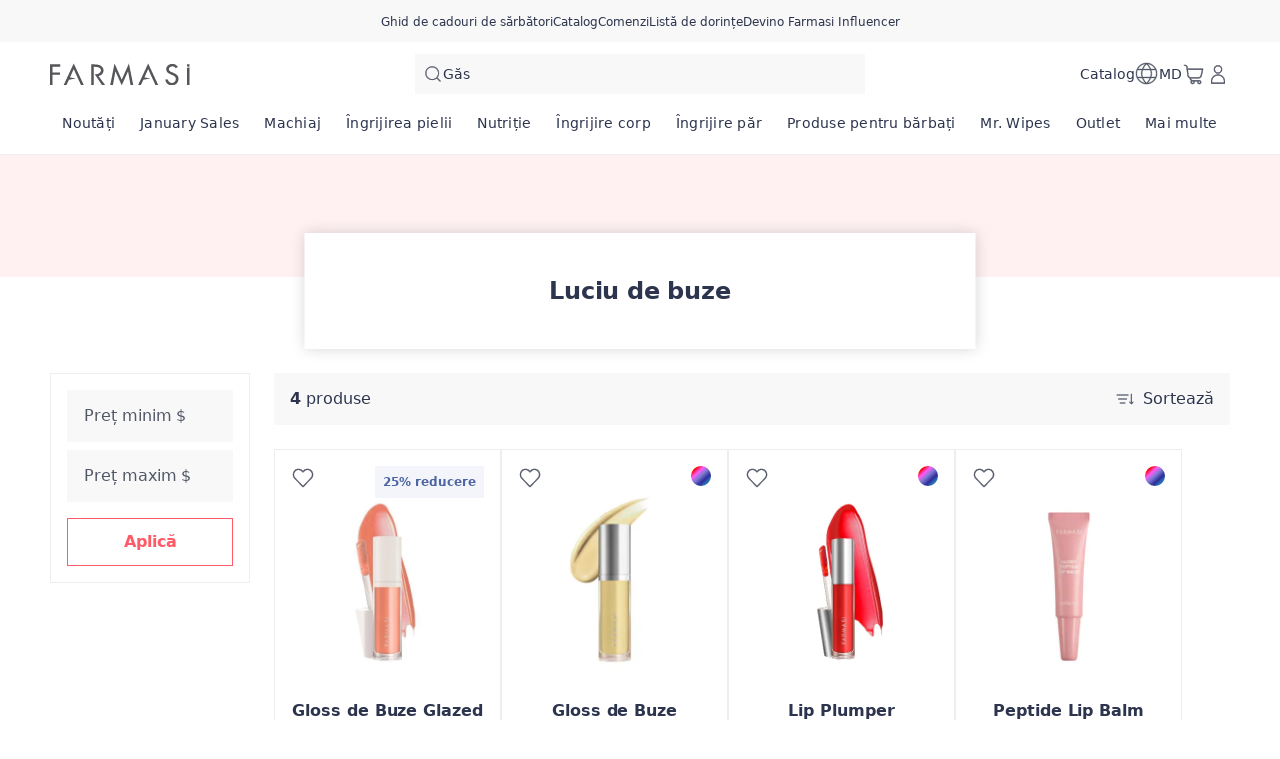

--- FILE ---
content_type: text/html; charset=utf-8
request_url: https://www.farmasi.md/farmasi/product-list/luciu-de-buze?cid=3d235b4d-61d3-eb11-a315-005056010963
body_size: 157942
content:
<!DOCTYPE html><html translate="no" class="notranslate"><head><meta charSet="utf-8"/><link rel="icon" href="https://content.farmasi.md/favicon.ico"/><meta name="viewport" content="width=device-width, user-scalable=no"/><meta property="og:title" content="Farmasi MD – Frumusețe. Wellness. Oportunitate!!"/><meta property="og:type" content="website"/><meta property="og:image" content="https://content.farmasi.md/logo.png?v=3"/><meta property="og:image:width" content="1200"/><meta property="og:image:height" content="630"/><meta name="robots" content="index, follow"/><script id="gtm-script">(function(w,d,s,l,i){w[l]=w[l]||[];w[l].push({'gtm.start':
        new Date().getTime(),event:'gtm.js'});var f=d.getElementsByTagName(s)[0],
        j=d.createElement(s),dl=l!='dataLayer'?'&l='+l:'';j.async=true;j.src=
        'https://www.googletagmanager.com/gtm.js?id='+i+dl;f.parentNode.insertBefore(j,f);
        })(window,document,'script','dataLayer','GTM-KP57WGKB');</script><script type="application/ld+json">{"@context":"https://schema.org","@type":"CollectionPage","name":"Luciu de buze","description":"","url":"https://www.farmasi.md/farmasi/product-list/luciu-de-buze?cid=3d235b4d-61d3-eb11-a315-005056010963","mainEntity":{"@type":"ItemList","name":"Luciu de buze","itemListElement":[{"@type":"Product","name":"Gloss de Buze Glazed","url":"https://farmasi.md/farmasi/product-list/gloss-de-buze-glazed?cid=3d235b4d-61d3-eb11-a315-005056010963","image":"https://content.farmasi.md/Product/1001934_144.webp","brand":{"@type":"Brand","name":"Farmasi MUP"},"offers":{"@type":"Offer","priceCurrency":"MDL","price":"201,00"}},{"@type":"Product","name":"Gloss de Buze Ultimate Shine Golden Topaz 01","url":"https://farmasi.md/farmasi/product-list/gloss-de-buze-ultimate-shine-golden-topaz-01?cid=3d235b4d-61d3-eb11-a315-005056010963","image":"https://content.farmasi.md/Product/1001403_144.webp","brand":{"@type":"Brand","name":"Farmasi MUP"},"offers":{"@type":"Offer","priceCurrency":"MDL","price":"224,00"}},{"@type":"Product","name":"Lip Plumper Nuantator Fiery 01","url":"https://farmasi.md/farmasi/product-list/lip-plumper-nuantator-fiery-01?cid=3d235b4d-61d3-eb11-a315-005056010963","image":"https://content.farmasi.md/Product/1001497_144.webp","brand":{"@type":"Brand","name":"Farmasi MUP"},"offers":{"@type":"Offer","priceCurrency":"MDL","price":"216,00"}},{"@type":"Product","name":"Peptide Lip Balm Frosted Pink","url":"https://farmasi.md/farmasi/product-list/peptide-lip-balm-frosted-pink?cid=3d235b4d-61d3-eb11-a315-005056010963","image":"https://content.farmasi.md/Product/1002605_144.webp","brand":{"@type":"Brand","name":"Farmasi MUP"},"offers":{"@type":"Offer","priceCurrency":"MDL","price":"280,00"}}]}}</script><title>Listă produse</title><meta property="og:title" content="Listă produse"/><meta name="description" content="Listă produse"/><meta property="og:description" content="Listă produse"/><meta name="next-head-count" content="15"/><link rel="preconnect" href="https://MD-api-gateway-prod.farmasi.com" crossorigin="anonymous"/><link rel="preconnect" href="//farmasiml.api.useinsider.com/ins.js?id=10009315" crossorigin="anonymous"/><meta name="og:url" content="https://www.farmasi.md/farmasi/product-list/luciu-de-buze?cid=3d235b4d-61d3-eb11-a315-005056010963"/><meta name="application-name" content="Farmasi MD"/><meta name="apple-mobile-web-app-title" content="Farmasi MD"/><meta property="og:site_name" content="Farmasi MD"/><link rel="canonical" href="https://www.farmasi.md/farmasi/product-list/luciu-de-buze?cid=3d235b4d-61d3-eb11-a315-005056010963"/><script type="text/javascript">window.NREUM||(NREUM={});NREUM.info = {"agent":"","beacon":"bam.eu01.nr-data.net","errorBeacon":"bam.eu01.nr-data.net","licenseKey":"NRJS-cc1c6891dd0313d9ed9","applicationID":"509088915","agentToken":null,"applicationTime":268.84273,"transactionName":"MhBSZQoZC0cCV0ILXwtaZ1QaPhdVDlFBDUIOIEJYVzYATBdeRU13ICEfHiMWDFcIWlcPVThaQEMXHBBXFxlaC0MRWmtSGQwAUwxGTyxRCBBt","queueTime":0,"ttGuid":"d669551898febbc9"}; (window.NREUM||(NREUM={})).init={privacy:{cookies_enabled:true},ajax:{deny_list:["bam.eu01.nr-data.net"]},feature_flags:["soft_nav"],distributed_tracing:{enabled:true}};(window.NREUM||(NREUM={})).loader_config={agentID:"538798945",accountID:"2949621",trustKey:"2949621",xpid:"Vg8DWFBRCRAFVFhSDwkOV1E=",licenseKey:"NRJS-cc1c6891dd0313d9ed9",applicationID:"509088915",browserID:"538798945"};;/*! For license information please see nr-loader-spa-1.308.0.min.js.LICENSE.txt */
(()=>{var e,t,r={384:(e,t,r)=>{"use strict";r.d(t,{NT:()=>a,US:()=>u,Zm:()=>o,bQ:()=>d,dV:()=>c,pV:()=>l});var n=r(6154),i=r(1863),s=r(1910);const a={beacon:"bam.nr-data.net",errorBeacon:"bam.nr-data.net"};function o(){return n.gm.NREUM||(n.gm.NREUM={}),void 0===n.gm.newrelic&&(n.gm.newrelic=n.gm.NREUM),n.gm.NREUM}function c(){let e=o();return e.o||(e.o={ST:n.gm.setTimeout,SI:n.gm.setImmediate||n.gm.setInterval,CT:n.gm.clearTimeout,XHR:n.gm.XMLHttpRequest,REQ:n.gm.Request,EV:n.gm.Event,PR:n.gm.Promise,MO:n.gm.MutationObserver,FETCH:n.gm.fetch,WS:n.gm.WebSocket},(0,s.i)(...Object.values(e.o))),e}function d(e,t){let r=o();r.initializedAgents??={},t.initializedAt={ms:(0,i.t)(),date:new Date},r.initializedAgents[e]=t}function u(e,t){o()[e]=t}function l(){return function(){let e=o();const t=e.info||{};e.info={beacon:a.beacon,errorBeacon:a.errorBeacon,...t}}(),function(){let e=o();const t=e.init||{};e.init={...t}}(),c(),function(){let e=o();const t=e.loader_config||{};e.loader_config={...t}}(),o()}},782:(e,t,r)=>{"use strict";r.d(t,{T:()=>n});const n=r(860).K7.pageViewTiming},860:(e,t,r)=>{"use strict";r.d(t,{$J:()=>u,K7:()=>c,P3:()=>d,XX:()=>i,Yy:()=>o,df:()=>s,qY:()=>n,v4:()=>a});const n="events",i="jserrors",s="browser/blobs",a="rum",o="browser/logs",c={ajax:"ajax",genericEvents:"generic_events",jserrors:i,logging:"logging",metrics:"metrics",pageAction:"page_action",pageViewEvent:"page_view_event",pageViewTiming:"page_view_timing",sessionReplay:"session_replay",sessionTrace:"session_trace",softNav:"soft_navigations",spa:"spa"},d={[c.pageViewEvent]:1,[c.pageViewTiming]:2,[c.metrics]:3,[c.jserrors]:4,[c.spa]:5,[c.ajax]:6,[c.sessionTrace]:7,[c.softNav]:8,[c.sessionReplay]:9,[c.logging]:10,[c.genericEvents]:11},u={[c.pageViewEvent]:a,[c.pageViewTiming]:n,[c.ajax]:n,[c.spa]:n,[c.softNav]:n,[c.metrics]:i,[c.jserrors]:i,[c.sessionTrace]:s,[c.sessionReplay]:s,[c.logging]:o,[c.genericEvents]:"ins"}},944:(e,t,r)=>{"use strict";r.d(t,{R:()=>i});var n=r(3241);function i(e,t){"function"==typeof console.debug&&(console.debug("New Relic Warning: https://github.com/newrelic/newrelic-browser-agent/blob/main/docs/warning-codes.md#".concat(e),t),(0,n.W)({agentIdentifier:null,drained:null,type:"data",name:"warn",feature:"warn",data:{code:e,secondary:t}}))}},993:(e,t,r)=>{"use strict";r.d(t,{A$:()=>s,ET:()=>a,TZ:()=>o,p_:()=>i});var n=r(860);const i={ERROR:"ERROR",WARN:"WARN",INFO:"INFO",DEBUG:"DEBUG",TRACE:"TRACE"},s={OFF:0,ERROR:1,WARN:2,INFO:3,DEBUG:4,TRACE:5},a="log",o=n.K7.logging},1541:(e,t,r)=>{"use strict";r.d(t,{U:()=>i,f:()=>n});const n={MFE:"MFE",BA:"BA"};function i(e,t){if(2!==t?.harvestEndpointVersion)return{};const r=t.agentRef.runtime.appMetadata.agents[0].entityGuid;return e?{"source.id":e.id,"source.name":e.name,"source.type":e.type,"parent.id":e.parent?.id||r,"parent.type":e.parent?.type||n.BA}:{"entity.guid":r,appId:t.agentRef.info.applicationID}}},1687:(e,t,r)=>{"use strict";r.d(t,{Ak:()=>d,Ze:()=>h,x3:()=>u});var n=r(3241),i=r(7836),s=r(3606),a=r(860),o=r(2646);const c={};function d(e,t){const r={staged:!1,priority:a.P3[t]||0};l(e),c[e].get(t)||c[e].set(t,r)}function u(e,t){e&&c[e]&&(c[e].get(t)&&c[e].delete(t),p(e,t,!1),c[e].size&&f(e))}function l(e){if(!e)throw new Error("agentIdentifier required");c[e]||(c[e]=new Map)}function h(e="",t="feature",r=!1){if(l(e),!e||!c[e].get(t)||r)return p(e,t);c[e].get(t).staged=!0,f(e)}function f(e){const t=Array.from(c[e]);t.every(([e,t])=>t.staged)&&(t.sort((e,t)=>e[1].priority-t[1].priority),t.forEach(([t])=>{c[e].delete(t),p(e,t)}))}function p(e,t,r=!0){const a=e?i.ee.get(e):i.ee,c=s.i.handlers;if(!a.aborted&&a.backlog&&c){if((0,n.W)({agentIdentifier:e,type:"lifecycle",name:"drain",feature:t}),r){const e=a.backlog[t],r=c[t];if(r){for(let t=0;e&&t<e.length;++t)g(e[t],r);Object.entries(r).forEach(([e,t])=>{Object.values(t||{}).forEach(t=>{t[0]?.on&&t[0]?.context()instanceof o.y&&t[0].on(e,t[1])})})}}a.isolatedBacklog||delete c[t],a.backlog[t]=null,a.emit("drain-"+t,[])}}function g(e,t){var r=e[1];Object.values(t[r]||{}).forEach(t=>{var r=e[0];if(t[0]===r){var n=t[1],i=e[3],s=e[2];n.apply(i,s)}})}},1738:(e,t,r)=>{"use strict";r.d(t,{U:()=>f,Y:()=>h});var n=r(3241),i=r(9908),s=r(1863),a=r(944),o=r(5701),c=r(3969),d=r(8362),u=r(860),l=r(4261);function h(e,t,r,s){const h=s||r;!h||h[e]&&h[e]!==d.d.prototype[e]||(h[e]=function(){(0,i.p)(c.xV,["API/"+e+"/called"],void 0,u.K7.metrics,r.ee),(0,n.W)({agentIdentifier:r.agentIdentifier,drained:!!o.B?.[r.agentIdentifier],type:"data",name:"api",feature:l.Pl+e,data:{}});try{return t.apply(this,arguments)}catch(e){(0,a.R)(23,e)}})}function f(e,t,r,n,a){const o=e.info;null===r?delete o.jsAttributes[t]:o.jsAttributes[t]=r,(a||null===r)&&(0,i.p)(l.Pl+n,[(0,s.t)(),t,r],void 0,"session",e.ee)}},1741:(e,t,r)=>{"use strict";r.d(t,{W:()=>s});var n=r(944),i=r(4261);class s{#e(e,...t){if(this[e]!==s.prototype[e])return this[e](...t);(0,n.R)(35,e)}addPageAction(e,t){return this.#e(i.hG,e,t)}register(e){return this.#e(i.eY,e)}recordCustomEvent(e,t){return this.#e(i.fF,e,t)}setPageViewName(e,t){return this.#e(i.Fw,e,t)}setCustomAttribute(e,t,r){return this.#e(i.cD,e,t,r)}noticeError(e,t){return this.#e(i.o5,e,t)}setUserId(e,t=!1){return this.#e(i.Dl,e,t)}setApplicationVersion(e){return this.#e(i.nb,e)}setErrorHandler(e){return this.#e(i.bt,e)}addRelease(e,t){return this.#e(i.k6,e,t)}log(e,t){return this.#e(i.$9,e,t)}start(){return this.#e(i.d3)}finished(e){return this.#e(i.BL,e)}recordReplay(){return this.#e(i.CH)}pauseReplay(){return this.#e(i.Tb)}addToTrace(e){return this.#e(i.U2,e)}setCurrentRouteName(e){return this.#e(i.PA,e)}interaction(e){return this.#e(i.dT,e)}wrapLogger(e,t,r){return this.#e(i.Wb,e,t,r)}measure(e,t){return this.#e(i.V1,e,t)}consent(e){return this.#e(i.Pv,e)}}},1863:(e,t,r)=>{"use strict";function n(){return Math.floor(performance.now())}r.d(t,{t:()=>n})},1910:(e,t,r)=>{"use strict";r.d(t,{i:()=>s});var n=r(944);const i=new Map;function s(...e){return e.every(e=>{if(i.has(e))return i.get(e);const t="function"==typeof e?e.toString():"",r=t.includes("[native code]"),s=t.includes("nrWrapper");return r||s||(0,n.R)(64,e?.name||t),i.set(e,r),r})}},2555:(e,t,r)=>{"use strict";r.d(t,{D:()=>o,f:()=>a});var n=r(384),i=r(8122);const s={beacon:n.NT.beacon,errorBeacon:n.NT.errorBeacon,licenseKey:void 0,applicationID:void 0,sa:void 0,queueTime:void 0,applicationTime:void 0,ttGuid:void 0,user:void 0,account:void 0,product:void 0,extra:void 0,jsAttributes:{},userAttributes:void 0,atts:void 0,transactionName:void 0,tNamePlain:void 0};function a(e){try{return!!e.licenseKey&&!!e.errorBeacon&&!!e.applicationID}catch(e){return!1}}const o=e=>(0,i.a)(e,s)},2614:(e,t,r)=>{"use strict";r.d(t,{BB:()=>a,H3:()=>n,g:()=>d,iL:()=>c,tS:()=>o,uh:()=>i,wk:()=>s});const n="NRBA",i="SESSION",s=144e5,a=18e5,o={STARTED:"session-started",PAUSE:"session-pause",RESET:"session-reset",RESUME:"session-resume",UPDATE:"session-update"},c={SAME_TAB:"same-tab",CROSS_TAB:"cross-tab"},d={OFF:0,FULL:1,ERROR:2}},2646:(e,t,r)=>{"use strict";r.d(t,{y:()=>n});class n{constructor(e){this.contextId=e}}},2843:(e,t,r)=>{"use strict";r.d(t,{G:()=>s,u:()=>i});var n=r(3878);function i(e,t=!1,r,i){(0,n.DD)("visibilitychange",function(){if(t)return void("hidden"===document.visibilityState&&e());e(document.visibilityState)},r,i)}function s(e,t,r){(0,n.sp)("pagehide",e,t,r)}},3241:(e,t,r)=>{"use strict";r.d(t,{W:()=>s});var n=r(6154);const i="newrelic";function s(e={}){try{n.gm.dispatchEvent(new CustomEvent(i,{detail:e}))}catch(e){}}},3304:(e,t,r)=>{"use strict";r.d(t,{A:()=>s});var n=r(7836);const i=()=>{const e=new WeakSet;return(t,r)=>{if("object"==typeof r&&null!==r){if(e.has(r))return;e.add(r)}return r}};function s(e){try{return JSON.stringify(e,i())??""}catch(e){try{n.ee.emit("internal-error",[e])}catch(e){}return""}}},3333:(e,t,r)=>{"use strict";r.d(t,{$v:()=>u,TZ:()=>n,Xh:()=>c,Zp:()=>i,kd:()=>d,mq:()=>o,nf:()=>a,qN:()=>s});const n=r(860).K7.genericEvents,i=["auxclick","click","copy","keydown","paste","scrollend"],s=["focus","blur"],a=4,o=1e3,c=2e3,d=["PageAction","UserAction","BrowserPerformance"],u={RESOURCES:"experimental.resources",REGISTER:"register"}},3434:(e,t,r)=>{"use strict";r.d(t,{Jt:()=>s,YM:()=>d});var n=r(7836),i=r(5607);const s="nr@original:".concat(i.W),a=50;var o=Object.prototype.hasOwnProperty,c=!1;function d(e,t){return e||(e=n.ee),r.inPlace=function(e,t,n,i,s){n||(n="");const a="-"===n.charAt(0);for(let o=0;o<t.length;o++){const c=t[o],d=e[c];l(d)||(e[c]=r(d,a?c+n:n,i,c,s))}},r.flag=s,r;function r(t,r,n,c,d){return l(t)?t:(r||(r=""),nrWrapper[s]=t,function(e,t,r){if(Object.defineProperty&&Object.keys)try{return Object.keys(e).forEach(function(r){Object.defineProperty(t,r,{get:function(){return e[r]},set:function(t){return e[r]=t,t}})}),t}catch(e){u([e],r)}for(var n in e)o.call(e,n)&&(t[n]=e[n])}(t,nrWrapper,e),nrWrapper);function nrWrapper(){var s,o,l,h;let f;try{o=this,s=[...arguments],l="function"==typeof n?n(s,o):n||{}}catch(t){u([t,"",[s,o,c],l],e)}i(r+"start",[s,o,c],l,d);const p=performance.now();let g;try{return h=t.apply(o,s),g=performance.now(),h}catch(e){throw g=performance.now(),i(r+"err",[s,o,e],l,d),f=e,f}finally{const e=g-p,t={start:p,end:g,duration:e,isLongTask:e>=a,methodName:c,thrownError:f};t.isLongTask&&i("long-task",[t,o],l,d),i(r+"end",[s,o,h],l,d)}}}function i(r,n,i,s){if(!c||t){var a=c;c=!0;try{e.emit(r,n,i,t,s)}catch(t){u([t,r,n,i],e)}c=a}}}function u(e,t){t||(t=n.ee);try{t.emit("internal-error",e)}catch(e){}}function l(e){return!(e&&"function"==typeof e&&e.apply&&!e[s])}},3606:(e,t,r)=>{"use strict";r.d(t,{i:()=>s});var n=r(9908);s.on=a;var i=s.handlers={};function s(e,t,r,s){a(s||n.d,i,e,t,r)}function a(e,t,r,i,s){s||(s="feature"),e||(e=n.d);var a=t[s]=t[s]||{};(a[r]=a[r]||[]).push([e,i])}},3738:(e,t,r)=>{"use strict";r.d(t,{He:()=>i,Kp:()=>o,Lc:()=>d,Rz:()=>u,TZ:()=>n,bD:()=>s,d3:()=>a,jx:()=>l,sl:()=>h,uP:()=>c});const n=r(860).K7.sessionTrace,i="bstResource",s="resource",a="-start",o="-end",c="fn"+a,d="fn"+o,u="pushState",l=1e3,h=3e4},3785:(e,t,r)=>{"use strict";r.d(t,{R:()=>c,b:()=>d});var n=r(9908),i=r(1863),s=r(860),a=r(3969),o=r(993);function c(e,t,r={},c=o.p_.INFO,d=!0,u,l=(0,i.t)()){(0,n.p)(a.xV,["API/logging/".concat(c.toLowerCase(),"/called")],void 0,s.K7.metrics,e),(0,n.p)(o.ET,[l,t,r,c,d,u],void 0,s.K7.logging,e)}function d(e){return"string"==typeof e&&Object.values(o.p_).some(t=>t===e.toUpperCase().trim())}},3878:(e,t,r)=>{"use strict";function n(e,t){return{capture:e,passive:!1,signal:t}}function i(e,t,r=!1,i){window.addEventListener(e,t,n(r,i))}function s(e,t,r=!1,i){document.addEventListener(e,t,n(r,i))}r.d(t,{DD:()=>s,jT:()=>n,sp:()=>i})},3962:(e,t,r)=>{"use strict";r.d(t,{AM:()=>a,O2:()=>l,OV:()=>s,Qu:()=>h,TZ:()=>c,ih:()=>f,pP:()=>o,t1:()=>u,tC:()=>i,wD:()=>d});var n=r(860);const i=["click","keydown","submit"],s="popstate",a="api",o="initialPageLoad",c=n.K7.softNav,d=5e3,u=500,l={INITIAL_PAGE_LOAD:"",ROUTE_CHANGE:1,UNSPECIFIED:2},h={INTERACTION:1,AJAX:2,CUSTOM_END:3,CUSTOM_TRACER:4},f={IP:"in progress",PF:"pending finish",FIN:"finished",CAN:"cancelled"}},3969:(e,t,r)=>{"use strict";r.d(t,{TZ:()=>n,XG:()=>o,rs:()=>i,xV:()=>a,z_:()=>s});const n=r(860).K7.metrics,i="sm",s="cm",a="storeSupportabilityMetrics",o="storeEventMetrics"},4234:(e,t,r)=>{"use strict";r.d(t,{W:()=>s});var n=r(7836),i=r(1687);class s{constructor(e,t){this.agentIdentifier=e,this.ee=n.ee.get(e),this.featureName=t,this.blocked=!1}deregisterDrain(){(0,i.x3)(this.agentIdentifier,this.featureName)}}},4261:(e,t,r)=>{"use strict";r.d(t,{$9:()=>u,BL:()=>c,CH:()=>p,Dl:()=>R,Fw:()=>w,PA:()=>v,Pl:()=>n,Pv:()=>A,Tb:()=>h,U2:()=>a,V1:()=>E,Wb:()=>T,bt:()=>y,cD:()=>b,d3:()=>x,dT:()=>d,eY:()=>g,fF:()=>f,hG:()=>s,hw:()=>i,k6:()=>o,nb:()=>m,o5:()=>l});const n="api-",i=n+"ixn-",s="addPageAction",a="addToTrace",o="addRelease",c="finished",d="interaction",u="log",l="noticeError",h="pauseReplay",f="recordCustomEvent",p="recordReplay",g="register",m="setApplicationVersion",v="setCurrentRouteName",b="setCustomAttribute",y="setErrorHandler",w="setPageViewName",R="setUserId",x="start",T="wrapLogger",E="measure",A="consent"},5205:(e,t,r)=>{"use strict";r.d(t,{j:()=>S});var n=r(384),i=r(1741);var s=r(2555),a=r(3333);const o=e=>{if(!e||"string"!=typeof e)return!1;try{document.createDocumentFragment().querySelector(e)}catch{return!1}return!0};var c=r(2614),d=r(944),u=r(8122);const l="[data-nr-mask]",h=e=>(0,u.a)(e,(()=>{const e={feature_flags:[],experimental:{allow_registered_children:!1,resources:!1},mask_selector:"*",block_selector:"[data-nr-block]",mask_input_options:{color:!1,date:!1,"datetime-local":!1,email:!1,month:!1,number:!1,range:!1,search:!1,tel:!1,text:!1,time:!1,url:!1,week:!1,textarea:!1,select:!1,password:!0}};return{ajax:{deny_list:void 0,block_internal:!0,enabled:!0,autoStart:!0},api:{get allow_registered_children(){return e.feature_flags.includes(a.$v.REGISTER)||e.experimental.allow_registered_children},set allow_registered_children(t){e.experimental.allow_registered_children=t},duplicate_registered_data:!1},browser_consent_mode:{enabled:!1},distributed_tracing:{enabled:void 0,exclude_newrelic_header:void 0,cors_use_newrelic_header:void 0,cors_use_tracecontext_headers:void 0,allowed_origins:void 0},get feature_flags(){return e.feature_flags},set feature_flags(t){e.feature_flags=t},generic_events:{enabled:!0,autoStart:!0},harvest:{interval:30},jserrors:{enabled:!0,autoStart:!0},logging:{enabled:!0,autoStart:!0},metrics:{enabled:!0,autoStart:!0},obfuscate:void 0,page_action:{enabled:!0},page_view_event:{enabled:!0,autoStart:!0},page_view_timing:{enabled:!0,autoStart:!0},performance:{capture_marks:!1,capture_measures:!1,capture_detail:!0,resources:{get enabled(){return e.feature_flags.includes(a.$v.RESOURCES)||e.experimental.resources},set enabled(t){e.experimental.resources=t},asset_types:[],first_party_domains:[],ignore_newrelic:!0}},privacy:{cookies_enabled:!0},proxy:{assets:void 0,beacon:void 0},session:{expiresMs:c.wk,inactiveMs:c.BB},session_replay:{autoStart:!0,enabled:!1,preload:!1,sampling_rate:10,error_sampling_rate:100,collect_fonts:!1,inline_images:!1,fix_stylesheets:!0,mask_all_inputs:!0,get mask_text_selector(){return e.mask_selector},set mask_text_selector(t){o(t)?e.mask_selector="".concat(t,",").concat(l):""===t||null===t?e.mask_selector=l:(0,d.R)(5,t)},get block_class(){return"nr-block"},get ignore_class(){return"nr-ignore"},get mask_text_class(){return"nr-mask"},get block_selector(){return e.block_selector},set block_selector(t){o(t)?e.block_selector+=",".concat(t):""!==t&&(0,d.R)(6,t)},get mask_input_options(){return e.mask_input_options},set mask_input_options(t){t&&"object"==typeof t?e.mask_input_options={...t,password:!0}:(0,d.R)(7,t)}},session_trace:{enabled:!0,autoStart:!0},soft_navigations:{enabled:!0,autoStart:!0},spa:{enabled:!0,autoStart:!0},ssl:void 0,user_actions:{enabled:!0,elementAttributes:["id","className","tagName","type"]}}})());var f=r(6154),p=r(9324);let g=0;const m={buildEnv:p.F3,distMethod:p.Xs,version:p.xv,originTime:f.WN},v={consented:!1},b={appMetadata:{},get consented(){return this.session?.state?.consent||v.consented},set consented(e){v.consented=e},customTransaction:void 0,denyList:void 0,disabled:!1,harvester:void 0,isolatedBacklog:!1,isRecording:!1,loaderType:void 0,maxBytes:3e4,obfuscator:void 0,onerror:void 0,ptid:void 0,releaseIds:{},session:void 0,timeKeeper:void 0,registeredEntities:[],jsAttributesMetadata:{bytes:0},get harvestCount(){return++g}},y=e=>{const t=(0,u.a)(e,b),r=Object.keys(m).reduce((e,t)=>(e[t]={value:m[t],writable:!1,configurable:!0,enumerable:!0},e),{});return Object.defineProperties(t,r)};var w=r(5701);const R=e=>{const t=e.startsWith("http");e+="/",r.p=t?e:"https://"+e};var x=r(7836),T=r(3241);const E={accountID:void 0,trustKey:void 0,agentID:void 0,licenseKey:void 0,applicationID:void 0,xpid:void 0},A=e=>(0,u.a)(e,E),_=new Set;function S(e,t={},r,a){let{init:o,info:c,loader_config:d,runtime:u={},exposed:l=!0}=t;if(!c){const e=(0,n.pV)();o=e.init,c=e.info,d=e.loader_config}e.init=h(o||{}),e.loader_config=A(d||{}),c.jsAttributes??={},f.bv&&(c.jsAttributes.isWorker=!0),e.info=(0,s.D)(c);const p=e.init,g=[c.beacon,c.errorBeacon];_.has(e.agentIdentifier)||(p.proxy.assets&&(R(p.proxy.assets),g.push(p.proxy.assets)),p.proxy.beacon&&g.push(p.proxy.beacon),e.beacons=[...g],function(e){const t=(0,n.pV)();Object.getOwnPropertyNames(i.W.prototype).forEach(r=>{const n=i.W.prototype[r];if("function"!=typeof n||"constructor"===n)return;let s=t[r];e[r]&&!1!==e.exposed&&"micro-agent"!==e.runtime?.loaderType&&(t[r]=(...t)=>{const n=e[r](...t);return s?s(...t):n})})}(e),(0,n.US)("activatedFeatures",w.B)),u.denyList=[...p.ajax.deny_list||[],...p.ajax.block_internal?g:[]],u.ptid=e.agentIdentifier,u.loaderType=r,e.runtime=y(u),_.has(e.agentIdentifier)||(e.ee=x.ee.get(e.agentIdentifier),e.exposed=l,(0,T.W)({agentIdentifier:e.agentIdentifier,drained:!!w.B?.[e.agentIdentifier],type:"lifecycle",name:"initialize",feature:void 0,data:e.config})),_.add(e.agentIdentifier)}},5270:(e,t,r)=>{"use strict";r.d(t,{Aw:()=>a,SR:()=>s,rF:()=>o});var n=r(384),i=r(7767);function s(e){return!!(0,n.dV)().o.MO&&(0,i.V)(e)&&!0===e?.session_trace.enabled}function a(e){return!0===e?.session_replay.preload&&s(e)}function o(e,t){try{if("string"==typeof t?.type){if("password"===t.type.toLowerCase())return"*".repeat(e?.length||0);if(void 0!==t?.dataset?.nrUnmask||t?.classList?.contains("nr-unmask"))return e}}catch(e){}return"string"==typeof e?e.replace(/[\S]/g,"*"):"*".repeat(e?.length||0)}},5289:(e,t,r)=>{"use strict";r.d(t,{GG:()=>a,Qr:()=>c,sB:()=>o});var n=r(3878),i=r(6389);function s(){return"undefined"==typeof document||"complete"===document.readyState}function a(e,t){if(s())return e();const r=(0,i.J)(e),a=setInterval(()=>{s()&&(clearInterval(a),r())},500);(0,n.sp)("load",r,t)}function o(e){if(s())return e();(0,n.DD)("DOMContentLoaded",e)}function c(e){if(s())return e();(0,n.sp)("popstate",e)}},5607:(e,t,r)=>{"use strict";r.d(t,{W:()=>n});const n=(0,r(9566).bz)()},5701:(e,t,r)=>{"use strict";r.d(t,{B:()=>s,t:()=>a});var n=r(3241);const i=new Set,s={};function a(e,t){const r=t.agentIdentifier;s[r]??={},e&&"object"==typeof e&&(i.has(r)||(t.ee.emit("rumresp",[e]),s[r]=e,i.add(r),(0,n.W)({agentIdentifier:r,loaded:!0,drained:!0,type:"lifecycle",name:"load",feature:void 0,data:e})))}},6154:(e,t,r)=>{"use strict";r.d(t,{OF:()=>d,RI:()=>i,WN:()=>h,bv:()=>s,eN:()=>f,gm:()=>a,lR:()=>l,m:()=>c,mw:()=>o,sb:()=>u});var n=r(1863);const i="undefined"!=typeof window&&!!window.document,s="undefined"!=typeof WorkerGlobalScope&&("undefined"!=typeof self&&self instanceof WorkerGlobalScope&&self.navigator instanceof WorkerNavigator||"undefined"!=typeof globalThis&&globalThis instanceof WorkerGlobalScope&&globalThis.navigator instanceof WorkerNavigator),a=i?window:"undefined"!=typeof WorkerGlobalScope&&("undefined"!=typeof self&&self instanceof WorkerGlobalScope&&self||"undefined"!=typeof globalThis&&globalThis instanceof WorkerGlobalScope&&globalThis),o=Boolean("hidden"===a?.document?.visibilityState),c=""+a?.location,d=/iPad|iPhone|iPod/.test(a.navigator?.userAgent),u=d&&"undefined"==typeof SharedWorker,l=(()=>{const e=a.navigator?.userAgent?.match(/Firefox[/\s](\d+\.\d+)/);return Array.isArray(e)&&e.length>=2?+e[1]:0})(),h=Date.now()-(0,n.t)(),f=()=>"undefined"!=typeof PerformanceNavigationTiming&&a?.performance?.getEntriesByType("navigation")?.[0]?.responseStart},6344:(e,t,r)=>{"use strict";r.d(t,{BB:()=>u,Qb:()=>l,TZ:()=>i,Ug:()=>a,Vh:()=>s,_s:()=>o,bc:()=>d,yP:()=>c});var n=r(2614);const i=r(860).K7.sessionReplay,s="errorDuringReplay",a=.12,o={DomContentLoaded:0,Load:1,FullSnapshot:2,IncrementalSnapshot:3,Meta:4,Custom:5},c={[n.g.ERROR]:15e3,[n.g.FULL]:3e5,[n.g.OFF]:0},d={RESET:{message:"Session was reset",sm:"Reset"},IMPORT:{message:"Recorder failed to import",sm:"Import"},TOO_MANY:{message:"429: Too Many Requests",sm:"Too-Many"},TOO_BIG:{message:"Payload was too large",sm:"Too-Big"},CROSS_TAB:{message:"Session Entity was set to OFF on another tab",sm:"Cross-Tab"},ENTITLEMENTS:{message:"Session Replay is not allowed and will not be started",sm:"Entitlement"}},u=5e3,l={API:"api",RESUME:"resume",SWITCH_TO_FULL:"switchToFull",INITIALIZE:"initialize",PRELOAD:"preload"}},6389:(e,t,r)=>{"use strict";function n(e,t=500,r={}){const n=r?.leading||!1;let i;return(...r)=>{n&&void 0===i&&(e.apply(this,r),i=setTimeout(()=>{i=clearTimeout(i)},t)),n||(clearTimeout(i),i=setTimeout(()=>{e.apply(this,r)},t))}}function i(e){let t=!1;return(...r)=>{t||(t=!0,e.apply(this,r))}}r.d(t,{J:()=>i,s:()=>n})},6630:(e,t,r)=>{"use strict";r.d(t,{T:()=>n});const n=r(860).K7.pageViewEvent},6774:(e,t,r)=>{"use strict";r.d(t,{T:()=>n});const n=r(860).K7.jserrors},7295:(e,t,r)=>{"use strict";r.d(t,{Xv:()=>a,gX:()=>i,iW:()=>s});var n=[];function i(e){if(!e||s(e))return!1;if(0===n.length)return!0;if("*"===n[0].hostname)return!1;for(var t=0;t<n.length;t++){var r=n[t];if(r.hostname.test(e.hostname)&&r.pathname.test(e.pathname))return!1}return!0}function s(e){return void 0===e.hostname}function a(e){if(n=[],e&&e.length)for(var t=0;t<e.length;t++){let r=e[t];if(!r)continue;if("*"===r)return void(n=[{hostname:"*"}]);0===r.indexOf("http://")?r=r.substring(7):0===r.indexOf("https://")&&(r=r.substring(8));const i=r.indexOf("/");let s,a;i>0?(s=r.substring(0,i),a=r.substring(i)):(s=r,a="*");let[c]=s.split(":");n.push({hostname:o(c),pathname:o(a,!0)})}}function o(e,t=!1){const r=e.replace(/[.+?^${}()|[\]\\]/g,e=>"\\"+e).replace(/\*/g,".*?");return new RegExp((t?"^":"")+r+"$")}},7485:(e,t,r)=>{"use strict";r.d(t,{D:()=>i});var n=r(6154);function i(e){if(0===(e||"").indexOf("data:"))return{protocol:"data"};try{const t=new URL(e,location.href),r={port:t.port,hostname:t.hostname,pathname:t.pathname,search:t.search,protocol:t.protocol.slice(0,t.protocol.indexOf(":")),sameOrigin:t.protocol===n.gm?.location?.protocol&&t.host===n.gm?.location?.host};return r.port&&""!==r.port||("http:"===t.protocol&&(r.port="80"),"https:"===t.protocol&&(r.port="443")),r.pathname&&""!==r.pathname?r.pathname.startsWith("/")||(r.pathname="/".concat(r.pathname)):r.pathname="/",r}catch(e){return{}}}},7699:(e,t,r)=>{"use strict";r.d(t,{It:()=>s,KC:()=>o,No:()=>i,qh:()=>a});var n=r(860);const i=16e3,s=1e6,a="SESSION_ERROR",o={[n.K7.logging]:!0,[n.K7.genericEvents]:!1,[n.K7.jserrors]:!1,[n.K7.ajax]:!1}},7767:(e,t,r)=>{"use strict";r.d(t,{V:()=>i});var n=r(6154);const i=e=>n.RI&&!0===e?.privacy.cookies_enabled},7836:(e,t,r)=>{"use strict";r.d(t,{P:()=>o,ee:()=>c});var n=r(384),i=r(8990),s=r(2646),a=r(5607);const o="nr@context:".concat(a.W),c=function e(t,r){var n={},a={},u={},l=!1;try{l=16===r.length&&d.initializedAgents?.[r]?.runtime.isolatedBacklog}catch(e){}var h={on:p,addEventListener:p,removeEventListener:function(e,t){var r=n[e];if(!r)return;for(var i=0;i<r.length;i++)r[i]===t&&r.splice(i,1)},emit:function(e,r,n,i,s){!1!==s&&(s=!0);if(c.aborted&&!i)return;t&&s&&t.emit(e,r,n);var o=f(n);g(e).forEach(e=>{e.apply(o,r)});var d=v()[a[e]];d&&d.push([h,e,r,o]);return o},get:m,listeners:g,context:f,buffer:function(e,t){const r=v();if(t=t||"feature",h.aborted)return;Object.entries(e||{}).forEach(([e,n])=>{a[n]=t,t in r||(r[t]=[])})},abort:function(){h._aborted=!0,Object.keys(h.backlog).forEach(e=>{delete h.backlog[e]})},isBuffering:function(e){return!!v()[a[e]]},debugId:r,backlog:l?{}:t&&"object"==typeof t.backlog?t.backlog:{},isolatedBacklog:l};return Object.defineProperty(h,"aborted",{get:()=>{let e=h._aborted||!1;return e||(t&&(e=t.aborted),e)}}),h;function f(e){return e&&e instanceof s.y?e:e?(0,i.I)(e,o,()=>new s.y(o)):new s.y(o)}function p(e,t){n[e]=g(e).concat(t)}function g(e){return n[e]||[]}function m(t){return u[t]=u[t]||e(h,t)}function v(){return h.backlog}}(void 0,"globalEE"),d=(0,n.Zm)();d.ee||(d.ee=c)},8122:(e,t,r)=>{"use strict";r.d(t,{a:()=>i});var n=r(944);function i(e,t){try{if(!e||"object"!=typeof e)return(0,n.R)(3);if(!t||"object"!=typeof t)return(0,n.R)(4);const r=Object.create(Object.getPrototypeOf(t),Object.getOwnPropertyDescriptors(t)),s=0===Object.keys(r).length?e:r;for(let a in s)if(void 0!==e[a])try{if(null===e[a]){r[a]=null;continue}Array.isArray(e[a])&&Array.isArray(t[a])?r[a]=Array.from(new Set([...e[a],...t[a]])):"object"==typeof e[a]&&"object"==typeof t[a]?r[a]=i(e[a],t[a]):r[a]=e[a]}catch(e){r[a]||(0,n.R)(1,e)}return r}catch(e){(0,n.R)(2,e)}}},8139:(e,t,r)=>{"use strict";r.d(t,{u:()=>h});var n=r(7836),i=r(3434),s=r(8990),a=r(6154);const o={},c=a.gm.XMLHttpRequest,d="addEventListener",u="removeEventListener",l="nr@wrapped:".concat(n.P);function h(e){var t=function(e){return(e||n.ee).get("events")}(e);if(o[t.debugId]++)return t;o[t.debugId]=1;var r=(0,i.YM)(t,!0);function h(e){r.inPlace(e,[d,u],"-",p)}function p(e,t){return e[1]}return"getPrototypeOf"in Object&&(a.RI&&f(document,h),c&&f(c.prototype,h),f(a.gm,h)),t.on(d+"-start",function(e,t){var n=e[1];if(null!==n&&("function"==typeof n||"object"==typeof n)&&"newrelic"!==e[0]){var i=(0,s.I)(n,l,function(){var e={object:function(){if("function"!=typeof n.handleEvent)return;return n.handleEvent.apply(n,arguments)},function:n}[typeof n];return e?r(e,"fn-",null,e.name||"anonymous"):n});this.wrapped=e[1]=i}}),t.on(u+"-start",function(e){e[1]=this.wrapped||e[1]}),t}function f(e,t,...r){let n=e;for(;"object"==typeof n&&!Object.prototype.hasOwnProperty.call(n,d);)n=Object.getPrototypeOf(n);n&&t(n,...r)}},8362:(e,t,r)=>{"use strict";r.d(t,{d:()=>s});var n=r(9566),i=r(1741);class s extends i.W{agentIdentifier=(0,n.LA)(16)}},8374:(e,t,r)=>{r.nc=(()=>{try{return document?.currentScript?.nonce}catch(e){}return""})()},8990:(e,t,r)=>{"use strict";r.d(t,{I:()=>i});var n=Object.prototype.hasOwnProperty;function i(e,t,r){if(n.call(e,t))return e[t];var i=r();if(Object.defineProperty&&Object.keys)try{return Object.defineProperty(e,t,{value:i,writable:!0,enumerable:!1}),i}catch(e){}return e[t]=i,i}},9119:(e,t,r)=>{"use strict";r.d(t,{L:()=>s});var n=/([^?#]*)[^#]*(#[^?]*|$).*/,i=/([^?#]*)().*/;function s(e,t){return e?e.replace(t?n:i,"$1$2"):e}},9300:(e,t,r)=>{"use strict";r.d(t,{T:()=>n});const n=r(860).K7.ajax},9324:(e,t,r)=>{"use strict";r.d(t,{AJ:()=>a,F3:()=>i,Xs:()=>s,Yq:()=>o,xv:()=>n});const n="1.308.0",i="PROD",s="CDN",a="@newrelic/rrweb",o="1.0.1"},9566:(e,t,r)=>{"use strict";r.d(t,{LA:()=>o,ZF:()=>c,bz:()=>a,el:()=>d});var n=r(6154);const i="xxxxxxxx-xxxx-4xxx-yxxx-xxxxxxxxxxxx";function s(e,t){return e?15&e[t]:16*Math.random()|0}function a(){const e=n.gm?.crypto||n.gm?.msCrypto;let t,r=0;return e&&e.getRandomValues&&(t=e.getRandomValues(new Uint8Array(30))),i.split("").map(e=>"x"===e?s(t,r++).toString(16):"y"===e?(3&s()|8).toString(16):e).join("")}function o(e){const t=n.gm?.crypto||n.gm?.msCrypto;let r,i=0;t&&t.getRandomValues&&(r=t.getRandomValues(new Uint8Array(e)));const a=[];for(var o=0;o<e;o++)a.push(s(r,i++).toString(16));return a.join("")}function c(){return o(16)}function d(){return o(32)}},9908:(e,t,r)=>{"use strict";r.d(t,{d:()=>n,p:()=>i});var n=r(7836).ee.get("handle");function i(e,t,r,i,s){s?(s.buffer([e],i),s.emit(e,t,r)):(n.buffer([e],i),n.emit(e,t,r))}}},n={};function i(e){var t=n[e];if(void 0!==t)return t.exports;var s=n[e]={exports:{}};return r[e](s,s.exports,i),s.exports}i.m=r,i.d=(e,t)=>{for(var r in t)i.o(t,r)&&!i.o(e,r)&&Object.defineProperty(e,r,{enumerable:!0,get:t[r]})},i.f={},i.e=e=>Promise.all(Object.keys(i.f).reduce((t,r)=>(i.f[r](e,t),t),[])),i.u=e=>({212:"nr-spa-compressor",249:"nr-spa-recorder",478:"nr-spa"}[e]+"-1.308.0.min.js"),i.o=(e,t)=>Object.prototype.hasOwnProperty.call(e,t),e={},t="NRBA-1.308.0.PROD:",i.l=(r,n,s,a)=>{if(e[r])e[r].push(n);else{var o,c;if(void 0!==s)for(var d=document.getElementsByTagName("script"),u=0;u<d.length;u++){var l=d[u];if(l.getAttribute("src")==r||l.getAttribute("data-webpack")==t+s){o=l;break}}if(!o){c=!0;var h={478:"sha512-RSfSVnmHk59T/uIPbdSE0LPeqcEdF4/+XhfJdBuccH5rYMOEZDhFdtnh6X6nJk7hGpzHd9Ujhsy7lZEz/ORYCQ==",249:"sha512-ehJXhmntm85NSqW4MkhfQqmeKFulra3klDyY0OPDUE+sQ3GokHlPh1pmAzuNy//3j4ac6lzIbmXLvGQBMYmrkg==",212:"sha512-B9h4CR46ndKRgMBcK+j67uSR2RCnJfGefU+A7FrgR/k42ovXy5x/MAVFiSvFxuVeEk/pNLgvYGMp1cBSK/G6Fg=="};(o=document.createElement("script")).charset="utf-8",i.nc&&o.setAttribute("nonce",i.nc),o.setAttribute("data-webpack",t+s),o.src=r,0!==o.src.indexOf(window.location.origin+"/")&&(o.crossOrigin="anonymous"),h[a]&&(o.integrity=h[a])}e[r]=[n];var f=(t,n)=>{o.onerror=o.onload=null,clearTimeout(p);var i=e[r];if(delete e[r],o.parentNode&&o.parentNode.removeChild(o),i&&i.forEach(e=>e(n)),t)return t(n)},p=setTimeout(f.bind(null,void 0,{type:"timeout",target:o}),12e4);o.onerror=f.bind(null,o.onerror),o.onload=f.bind(null,o.onload),c&&document.head.appendChild(o)}},i.r=e=>{"undefined"!=typeof Symbol&&Symbol.toStringTag&&Object.defineProperty(e,Symbol.toStringTag,{value:"Module"}),Object.defineProperty(e,"__esModule",{value:!0})},i.p="https://js-agent.newrelic.com/",(()=>{var e={38:0,788:0};i.f.j=(t,r)=>{var n=i.o(e,t)?e[t]:void 0;if(0!==n)if(n)r.push(n[2]);else{var s=new Promise((r,i)=>n=e[t]=[r,i]);r.push(n[2]=s);var a=i.p+i.u(t),o=new Error;i.l(a,r=>{if(i.o(e,t)&&(0!==(n=e[t])&&(e[t]=void 0),n)){var s=r&&("load"===r.type?"missing":r.type),a=r&&r.target&&r.target.src;o.message="Loading chunk "+t+" failed: ("+s+": "+a+")",o.name="ChunkLoadError",o.type=s,o.request=a,n[1](o)}},"chunk-"+t,t)}};var t=(t,r)=>{var n,s,[a,o,c]=r,d=0;if(a.some(t=>0!==e[t])){for(n in o)i.o(o,n)&&(i.m[n]=o[n]);if(c)c(i)}for(t&&t(r);d<a.length;d++)s=a[d],i.o(e,s)&&e[s]&&e[s][0](),e[s]=0},r=self["webpackChunk:NRBA-1.308.0.PROD"]=self["webpackChunk:NRBA-1.308.0.PROD"]||[];r.forEach(t.bind(null,0)),r.push=t.bind(null,r.push.bind(r))})(),(()=>{"use strict";i(8374);var e=i(8362),t=i(860);const r=Object.values(t.K7);var n=i(5205);var s=i(9908),a=i(1863),o=i(4261),c=i(1738);var d=i(1687),u=i(4234),l=i(5289),h=i(6154),f=i(944),p=i(5270),g=i(7767),m=i(6389),v=i(7699);class b extends u.W{constructor(e,t){super(e.agentIdentifier,t),this.agentRef=e,this.abortHandler=void 0,this.featAggregate=void 0,this.loadedSuccessfully=void 0,this.onAggregateImported=new Promise(e=>{this.loadedSuccessfully=e}),this.deferred=Promise.resolve(),!1===e.init[this.featureName].autoStart?this.deferred=new Promise((t,r)=>{this.ee.on("manual-start-all",(0,m.J)(()=>{(0,d.Ak)(e.agentIdentifier,this.featureName),t()}))}):(0,d.Ak)(e.agentIdentifier,t)}importAggregator(e,t,r={}){if(this.featAggregate)return;const n=async()=>{let n;await this.deferred;try{if((0,g.V)(e.init)){const{setupAgentSession:t}=await i.e(478).then(i.bind(i,8766));n=t(e)}}catch(e){(0,f.R)(20,e),this.ee.emit("internal-error",[e]),(0,s.p)(v.qh,[e],void 0,this.featureName,this.ee)}try{if(!this.#t(this.featureName,n,e.init))return(0,d.Ze)(this.agentIdentifier,this.featureName),void this.loadedSuccessfully(!1);const{Aggregate:i}=await t();this.featAggregate=new i(e,r),e.runtime.harvester.initializedAggregates.push(this.featAggregate),this.loadedSuccessfully(!0)}catch(e){(0,f.R)(34,e),this.abortHandler?.(),(0,d.Ze)(this.agentIdentifier,this.featureName,!0),this.loadedSuccessfully(!1),this.ee&&this.ee.abort()}};h.RI?(0,l.GG)(()=>n(),!0):n()}#t(e,r,n){if(this.blocked)return!1;switch(e){case t.K7.sessionReplay:return(0,p.SR)(n)&&!!r;case t.K7.sessionTrace:return!!r;default:return!0}}}var y=i(6630),w=i(2614),R=i(3241);class x extends b{static featureName=y.T;constructor(e){var t;super(e,y.T),this.setupInspectionEvents(e.agentIdentifier),t=e,(0,c.Y)(o.Fw,function(e,r){"string"==typeof e&&("/"!==e.charAt(0)&&(e="/"+e),t.runtime.customTransaction=(r||"http://custom.transaction")+e,(0,s.p)(o.Pl+o.Fw,[(0,a.t)()],void 0,void 0,t.ee))},t),this.importAggregator(e,()=>i.e(478).then(i.bind(i,2467)))}setupInspectionEvents(e){const t=(t,r)=>{t&&(0,R.W)({agentIdentifier:e,timeStamp:t.timeStamp,loaded:"complete"===t.target.readyState,type:"window",name:r,data:t.target.location+""})};(0,l.sB)(e=>{t(e,"DOMContentLoaded")}),(0,l.GG)(e=>{t(e,"load")}),(0,l.Qr)(e=>{t(e,"navigate")}),this.ee.on(w.tS.UPDATE,(t,r)=>{(0,R.W)({agentIdentifier:e,type:"lifecycle",name:"session",data:r})})}}var T=i(384);class E extends e.d{constructor(e){var t;(super(),h.gm)?(this.features={},(0,T.bQ)(this.agentIdentifier,this),this.desiredFeatures=new Set(e.features||[]),this.desiredFeatures.add(x),(0,n.j)(this,e,e.loaderType||"agent"),t=this,(0,c.Y)(o.cD,function(e,r,n=!1){if("string"==typeof e){if(["string","number","boolean"].includes(typeof r)||null===r)return(0,c.U)(t,e,r,o.cD,n);(0,f.R)(40,typeof r)}else(0,f.R)(39,typeof e)},t),function(e){(0,c.Y)(o.Dl,function(t,r=!1){if("string"!=typeof t&&null!==t)return void(0,f.R)(41,typeof t);const n=e.info.jsAttributes["enduser.id"];r&&null!=n&&n!==t?(0,s.p)(o.Pl+"setUserIdAndResetSession",[t],void 0,"session",e.ee):(0,c.U)(e,"enduser.id",t,o.Dl,!0)},e)}(this),function(e){(0,c.Y)(o.nb,function(t){if("string"==typeof t||null===t)return(0,c.U)(e,"application.version",t,o.nb,!1);(0,f.R)(42,typeof t)},e)}(this),function(e){(0,c.Y)(o.d3,function(){e.ee.emit("manual-start-all")},e)}(this),function(e){(0,c.Y)(o.Pv,function(t=!0){if("boolean"==typeof t){if((0,s.p)(o.Pl+o.Pv,[t],void 0,"session",e.ee),e.runtime.consented=t,t){const t=e.features.page_view_event;t.onAggregateImported.then(e=>{const r=t.featAggregate;e&&!r.sentRum&&r.sendRum()})}}else(0,f.R)(65,typeof t)},e)}(this),this.run()):(0,f.R)(21)}get config(){return{info:this.info,init:this.init,loader_config:this.loader_config,runtime:this.runtime}}get api(){return this}run(){try{const e=function(e){const t={};return r.forEach(r=>{t[r]=!!e[r]?.enabled}),t}(this.init),n=[...this.desiredFeatures];n.sort((e,r)=>t.P3[e.featureName]-t.P3[r.featureName]),n.forEach(r=>{if(!e[r.featureName]&&r.featureName!==t.K7.pageViewEvent)return;if(r.featureName===t.K7.spa)return void(0,f.R)(67);const n=function(e){switch(e){case t.K7.ajax:return[t.K7.jserrors];case t.K7.sessionTrace:return[t.K7.ajax,t.K7.pageViewEvent];case t.K7.sessionReplay:return[t.K7.sessionTrace];case t.K7.pageViewTiming:return[t.K7.pageViewEvent];default:return[]}}(r.featureName).filter(e=>!(e in this.features));n.length>0&&(0,f.R)(36,{targetFeature:r.featureName,missingDependencies:n}),this.features[r.featureName]=new r(this)})}catch(e){(0,f.R)(22,e);for(const e in this.features)this.features[e].abortHandler?.();const t=(0,T.Zm)();delete t.initializedAgents[this.agentIdentifier]?.features,delete this.sharedAggregator;return t.ee.get(this.agentIdentifier).abort(),!1}}}var A=i(2843),_=i(782);class S extends b{static featureName=_.T;constructor(e){super(e,_.T),h.RI&&((0,A.u)(()=>(0,s.p)("docHidden",[(0,a.t)()],void 0,_.T,this.ee),!0),(0,A.G)(()=>(0,s.p)("winPagehide",[(0,a.t)()],void 0,_.T,this.ee)),this.importAggregator(e,()=>i.e(478).then(i.bind(i,9917))))}}var O=i(3969);class I extends b{static featureName=O.TZ;constructor(e){super(e,O.TZ),h.RI&&document.addEventListener("securitypolicyviolation",e=>{(0,s.p)(O.xV,["Generic/CSPViolation/Detected"],void 0,this.featureName,this.ee)}),this.importAggregator(e,()=>i.e(478).then(i.bind(i,6555)))}}var N=i(6774),P=i(3878),k=i(3304);class D{constructor(e,t,r,n,i){this.name="UncaughtError",this.message="string"==typeof e?e:(0,k.A)(e),this.sourceURL=t,this.line=r,this.column=n,this.__newrelic=i}}function C(e){return M(e)?e:new D(void 0!==e?.message?e.message:e,e?.filename||e?.sourceURL,e?.lineno||e?.line,e?.colno||e?.col,e?.__newrelic,e?.cause)}function j(e){const t="Unhandled Promise Rejection: ";if(!e?.reason)return;if(M(e.reason)){try{e.reason.message.startsWith(t)||(e.reason.message=t+e.reason.message)}catch(e){}return C(e.reason)}const r=C(e.reason);return(r.message||"").startsWith(t)||(r.message=t+r.message),r}function L(e){if(e.error instanceof SyntaxError&&!/:\d+$/.test(e.error.stack?.trim())){const t=new D(e.message,e.filename,e.lineno,e.colno,e.error.__newrelic,e.cause);return t.name=SyntaxError.name,t}return M(e.error)?e.error:C(e)}function M(e){return e instanceof Error&&!!e.stack}function H(e,r,n,i,o=(0,a.t)()){"string"==typeof e&&(e=new Error(e)),(0,s.p)("err",[e,o,!1,r,n.runtime.isRecording,void 0,i],void 0,t.K7.jserrors,n.ee),(0,s.p)("uaErr",[],void 0,t.K7.genericEvents,n.ee)}var B=i(1541),K=i(993),W=i(3785);function U(e,{customAttributes:t={},level:r=K.p_.INFO}={},n,i,s=(0,a.t)()){(0,W.R)(n.ee,e,t,r,!1,i,s)}function F(e,r,n,i,c=(0,a.t)()){(0,s.p)(o.Pl+o.hG,[c,e,r,i],void 0,t.K7.genericEvents,n.ee)}function V(e,r,n,i,c=(0,a.t)()){const{start:d,end:u,customAttributes:l}=r||{},h={customAttributes:l||{}};if("object"!=typeof h.customAttributes||"string"!=typeof e||0===e.length)return void(0,f.R)(57);const p=(e,t)=>null==e?t:"number"==typeof e?e:e instanceof PerformanceMark?e.startTime:Number.NaN;if(h.start=p(d,0),h.end=p(u,c),Number.isNaN(h.start)||Number.isNaN(h.end))(0,f.R)(57);else{if(h.duration=h.end-h.start,!(h.duration<0))return(0,s.p)(o.Pl+o.V1,[h,e,i],void 0,t.K7.genericEvents,n.ee),h;(0,f.R)(58)}}function G(e,r={},n,i,c=(0,a.t)()){(0,s.p)(o.Pl+o.fF,[c,e,r,i],void 0,t.K7.genericEvents,n.ee)}function z(e){(0,c.Y)(o.eY,function(t){return Y(e,t)},e)}function Y(e,r,n){(0,f.R)(54,"newrelic.register"),r||={},r.type=B.f.MFE,r.licenseKey||=e.info.licenseKey,r.blocked=!1,r.parent=n||{},Array.isArray(r.tags)||(r.tags=[]);const i={};r.tags.forEach(e=>{"name"!==e&&"id"!==e&&(i["source.".concat(e)]=!0)}),r.isolated??=!0;let o=()=>{};const c=e.runtime.registeredEntities;if(!r.isolated){const e=c.find(({metadata:{target:{id:e}}})=>e===r.id&&!r.isolated);if(e)return e}const d=e=>{r.blocked=!0,o=e};function u(e){return"string"==typeof e&&!!e.trim()&&e.trim().length<501||"number"==typeof e}e.init.api.allow_registered_children||d((0,m.J)(()=>(0,f.R)(55))),u(r.id)&&u(r.name)||d((0,m.J)(()=>(0,f.R)(48,r)));const l={addPageAction:(t,n={})=>g(F,[t,{...i,...n},e],r),deregister:()=>{d((0,m.J)(()=>(0,f.R)(68)))},log:(t,n={})=>g(U,[t,{...n,customAttributes:{...i,...n.customAttributes||{}}},e],r),measure:(t,n={})=>g(V,[t,{...n,customAttributes:{...i,...n.customAttributes||{}}},e],r),noticeError:(t,n={})=>g(H,[t,{...i,...n},e],r),register:(t={})=>g(Y,[e,t],l.metadata.target),recordCustomEvent:(t,n={})=>g(G,[t,{...i,...n},e],r),setApplicationVersion:e=>p("application.version",e),setCustomAttribute:(e,t)=>p(e,t),setUserId:e=>p("enduser.id",e),metadata:{customAttributes:i,target:r}},h=()=>(r.blocked&&o(),r.blocked);h()||c.push(l);const p=(e,t)=>{h()||(i[e]=t)},g=(r,n,i)=>{if(h())return;const o=(0,a.t)();(0,s.p)(O.xV,["API/register/".concat(r.name,"/called")],void 0,t.K7.metrics,e.ee);try{if(e.init.api.duplicate_registered_data&&"register"!==r.name){let e=n;if(n[1]instanceof Object){const t={"child.id":i.id,"child.type":i.type};e="customAttributes"in n[1]?[n[0],{...n[1],customAttributes:{...n[1].customAttributes,...t}},...n.slice(2)]:[n[0],{...n[1],...t},...n.slice(2)]}r(...e,void 0,o)}return r(...n,i,o)}catch(e){(0,f.R)(50,e)}};return l}class Z extends b{static featureName=N.T;constructor(e){var t;super(e,N.T),t=e,(0,c.Y)(o.o5,(e,r)=>H(e,r,t),t),function(e){(0,c.Y)(o.bt,function(t){e.runtime.onerror=t},e)}(e),function(e){let t=0;(0,c.Y)(o.k6,function(e,r){++t>10||(this.runtime.releaseIds[e.slice(-200)]=(""+r).slice(-200))},e)}(e),z(e);try{this.removeOnAbort=new AbortController}catch(e){}this.ee.on("internal-error",(t,r)=>{this.abortHandler&&(0,s.p)("ierr",[C(t),(0,a.t)(),!0,{},e.runtime.isRecording,r],void 0,this.featureName,this.ee)}),h.gm.addEventListener("unhandledrejection",t=>{this.abortHandler&&(0,s.p)("err",[j(t),(0,a.t)(),!1,{unhandledPromiseRejection:1},e.runtime.isRecording],void 0,this.featureName,this.ee)},(0,P.jT)(!1,this.removeOnAbort?.signal)),h.gm.addEventListener("error",t=>{this.abortHandler&&(0,s.p)("err",[L(t),(0,a.t)(),!1,{},e.runtime.isRecording],void 0,this.featureName,this.ee)},(0,P.jT)(!1,this.removeOnAbort?.signal)),this.abortHandler=this.#r,this.importAggregator(e,()=>i.e(478).then(i.bind(i,2176)))}#r(){this.removeOnAbort?.abort(),this.abortHandler=void 0}}var q=i(8990);let X=1;function J(e){const t=typeof e;return!e||"object"!==t&&"function"!==t?-1:e===h.gm?0:(0,q.I)(e,"nr@id",function(){return X++})}function Q(e){if("string"==typeof e&&e.length)return e.length;if("object"==typeof e){if("undefined"!=typeof ArrayBuffer&&e instanceof ArrayBuffer&&e.byteLength)return e.byteLength;if("undefined"!=typeof Blob&&e instanceof Blob&&e.size)return e.size;if(!("undefined"!=typeof FormData&&e instanceof FormData))try{return(0,k.A)(e).length}catch(e){return}}}var ee=i(8139),te=i(7836),re=i(3434);const ne={},ie=["open","send"];function se(e){var t=e||te.ee;const r=function(e){return(e||te.ee).get("xhr")}(t);if(void 0===h.gm.XMLHttpRequest)return r;if(ne[r.debugId]++)return r;ne[r.debugId]=1,(0,ee.u)(t);var n=(0,re.YM)(r),i=h.gm.XMLHttpRequest,s=h.gm.MutationObserver,a=h.gm.Promise,o=h.gm.setInterval,c="readystatechange",d=["onload","onerror","onabort","onloadstart","onloadend","onprogress","ontimeout"],u=[],l=h.gm.XMLHttpRequest=function(e){const t=new i(e),s=r.context(t);try{r.emit("new-xhr",[t],s),t.addEventListener(c,(a=s,function(){var e=this;e.readyState>3&&!a.resolved&&(a.resolved=!0,r.emit("xhr-resolved",[],e)),n.inPlace(e,d,"fn-",y)}),(0,P.jT)(!1))}catch(e){(0,f.R)(15,e);try{r.emit("internal-error",[e])}catch(e){}}var a;return t};function p(e,t){n.inPlace(t,["onreadystatechange"],"fn-",y)}if(function(e,t){for(var r in e)t[r]=e[r]}(i,l),l.prototype=i.prototype,n.inPlace(l.prototype,ie,"-xhr-",y),r.on("send-xhr-start",function(e,t){p(e,t),function(e){u.push(e),s&&(g?g.then(b):o?o(b):(m=-m,v.data=m))}(t)}),r.on("open-xhr-start",p),s){var g=a&&a.resolve();if(!o&&!a){var m=1,v=document.createTextNode(m);new s(b).observe(v,{characterData:!0})}}else t.on("fn-end",function(e){e[0]&&e[0].type===c||b()});function b(){for(var e=0;e<u.length;e++)p(0,u[e]);u.length&&(u=[])}function y(e,t){return t}return r}var ae="fetch-",oe=ae+"body-",ce=["arrayBuffer","blob","json","text","formData"],de=h.gm.Request,ue=h.gm.Response,le="prototype";const he={};function fe(e){const t=function(e){return(e||te.ee).get("fetch")}(e);if(!(de&&ue&&h.gm.fetch))return t;if(he[t.debugId]++)return t;function r(e,r,n){var i=e[r];"function"==typeof i&&(e[r]=function(){var e,r=[...arguments],s={};t.emit(n+"before-start",[r],s),s[te.P]&&s[te.P].dt&&(e=s[te.P].dt);var a=i.apply(this,r);return t.emit(n+"start",[r,e],a),a.then(function(e){return t.emit(n+"end",[null,e],a),e},function(e){throw t.emit(n+"end",[e],a),e})})}return he[t.debugId]=1,ce.forEach(e=>{r(de[le],e,oe),r(ue[le],e,oe)}),r(h.gm,"fetch",ae),t.on(ae+"end",function(e,r){var n=this;if(r){var i=r.headers.get("content-length");null!==i&&(n.rxSize=i),t.emit(ae+"done",[null,r],n)}else t.emit(ae+"done",[e],n)}),t}var pe=i(7485),ge=i(9566);class me{constructor(e){this.agentRef=e}generateTracePayload(e){const t=this.agentRef.loader_config;if(!this.shouldGenerateTrace(e)||!t)return null;var r=(t.accountID||"").toString()||null,n=(t.agentID||"").toString()||null,i=(t.trustKey||"").toString()||null;if(!r||!n)return null;var s=(0,ge.ZF)(),a=(0,ge.el)(),o=Date.now(),c={spanId:s,traceId:a,timestamp:o};return(e.sameOrigin||this.isAllowedOrigin(e)&&this.useTraceContextHeadersForCors())&&(c.traceContextParentHeader=this.generateTraceContextParentHeader(s,a),c.traceContextStateHeader=this.generateTraceContextStateHeader(s,o,r,n,i)),(e.sameOrigin&&!this.excludeNewrelicHeader()||!e.sameOrigin&&this.isAllowedOrigin(e)&&this.useNewrelicHeaderForCors())&&(c.newrelicHeader=this.generateTraceHeader(s,a,o,r,n,i)),c}generateTraceContextParentHeader(e,t){return"00-"+t+"-"+e+"-01"}generateTraceContextStateHeader(e,t,r,n,i){return i+"@nr=0-1-"+r+"-"+n+"-"+e+"----"+t}generateTraceHeader(e,t,r,n,i,s){if(!("function"==typeof h.gm?.btoa))return null;var a={v:[0,1],d:{ty:"Browser",ac:n,ap:i,id:e,tr:t,ti:r}};return s&&n!==s&&(a.d.tk=s),btoa((0,k.A)(a))}shouldGenerateTrace(e){return this.agentRef.init?.distributed_tracing?.enabled&&this.isAllowedOrigin(e)}isAllowedOrigin(e){var t=!1;const r=this.agentRef.init?.distributed_tracing;if(e.sameOrigin)t=!0;else if(r?.allowed_origins instanceof Array)for(var n=0;n<r.allowed_origins.length;n++){var i=(0,pe.D)(r.allowed_origins[n]);if(e.hostname===i.hostname&&e.protocol===i.protocol&&e.port===i.port){t=!0;break}}return t}excludeNewrelicHeader(){var e=this.agentRef.init?.distributed_tracing;return!!e&&!!e.exclude_newrelic_header}useNewrelicHeaderForCors(){var e=this.agentRef.init?.distributed_tracing;return!!e&&!1!==e.cors_use_newrelic_header}useTraceContextHeadersForCors(){var e=this.agentRef.init?.distributed_tracing;return!!e&&!!e.cors_use_tracecontext_headers}}var ve=i(9300),be=i(7295);function ye(e){return"string"==typeof e?e:e instanceof(0,T.dV)().o.REQ?e.url:h.gm?.URL&&e instanceof URL?e.href:void 0}var we=["load","error","abort","timeout"],Re=we.length,xe=(0,T.dV)().o.REQ,Te=(0,T.dV)().o.XHR;const Ee="X-NewRelic-App-Data";class Ae extends b{static featureName=ve.T;constructor(e){super(e,ve.T),this.dt=new me(e),this.handler=(e,t,r,n)=>(0,s.p)(e,t,r,n,this.ee);try{const e={xmlhttprequest:"xhr",fetch:"fetch",beacon:"beacon"};h.gm?.performance?.getEntriesByType("resource").forEach(r=>{if(r.initiatorType in e&&0!==r.responseStatus){const n={status:r.responseStatus},i={rxSize:r.transferSize,duration:Math.floor(r.duration),cbTime:0};_e(n,r.name),this.handler("xhr",[n,i,r.startTime,r.responseEnd,e[r.initiatorType]],void 0,t.K7.ajax)}})}catch(e){}fe(this.ee),se(this.ee),function(e,r,n,i){function o(e){var t=this;t.totalCbs=0,t.called=0,t.cbTime=0,t.end=T,t.ended=!1,t.xhrGuids={},t.lastSize=null,t.loadCaptureCalled=!1,t.params=this.params||{},t.metrics=this.metrics||{},t.latestLongtaskEnd=0,e.addEventListener("load",function(r){E(t,e)},(0,P.jT)(!1)),h.lR||e.addEventListener("progress",function(e){t.lastSize=e.loaded},(0,P.jT)(!1))}function c(e){this.params={method:e[0]},_e(this,e[1]),this.metrics={}}function d(t,r){e.loader_config.xpid&&this.sameOrigin&&r.setRequestHeader("X-NewRelic-ID",e.loader_config.xpid);var n=i.generateTracePayload(this.parsedOrigin);if(n){var s=!1;n.newrelicHeader&&(r.setRequestHeader("newrelic",n.newrelicHeader),s=!0),n.traceContextParentHeader&&(r.setRequestHeader("traceparent",n.traceContextParentHeader),n.traceContextStateHeader&&r.setRequestHeader("tracestate",n.traceContextStateHeader),s=!0),s&&(this.dt=n)}}function u(e,t){var n=this.metrics,i=e[0],s=this;if(n&&i){var o=Q(i);o&&(n.txSize=o)}this.startTime=(0,a.t)(),this.body=i,this.listener=function(e){try{"abort"!==e.type||s.loadCaptureCalled||(s.params.aborted=!0),("load"!==e.type||s.called===s.totalCbs&&(s.onloadCalled||"function"!=typeof t.onload)&&"function"==typeof s.end)&&s.end(t)}catch(e){try{r.emit("internal-error",[e])}catch(e){}}};for(var c=0;c<Re;c++)t.addEventListener(we[c],this.listener,(0,P.jT)(!1))}function l(e,t,r){this.cbTime+=e,t?this.onloadCalled=!0:this.called+=1,this.called!==this.totalCbs||!this.onloadCalled&&"function"==typeof r.onload||"function"!=typeof this.end||this.end(r)}function f(e,t){var r=""+J(e)+!!t;this.xhrGuids&&!this.xhrGuids[r]&&(this.xhrGuids[r]=!0,this.totalCbs+=1)}function p(e,t){var r=""+J(e)+!!t;this.xhrGuids&&this.xhrGuids[r]&&(delete this.xhrGuids[r],this.totalCbs-=1)}function g(){this.endTime=(0,a.t)()}function m(e,t){t instanceof Te&&"load"===e[0]&&r.emit("xhr-load-added",[e[1],e[2]],t)}function v(e,t){t instanceof Te&&"load"===e[0]&&r.emit("xhr-load-removed",[e[1],e[2]],t)}function b(e,t,r){t instanceof Te&&("onload"===r&&(this.onload=!0),("load"===(e[0]&&e[0].type)||this.onload)&&(this.xhrCbStart=(0,a.t)()))}function y(e,t){this.xhrCbStart&&r.emit("xhr-cb-time",[(0,a.t)()-this.xhrCbStart,this.onload,t],t)}function w(e){var t,r=e[1]||{};if("string"==typeof e[0]?0===(t=e[0]).length&&h.RI&&(t=""+h.gm.location.href):e[0]&&e[0].url?t=e[0].url:h.gm?.URL&&e[0]&&e[0]instanceof URL?t=e[0].href:"function"==typeof e[0].toString&&(t=e[0].toString()),"string"==typeof t&&0!==t.length){t&&(this.parsedOrigin=(0,pe.D)(t),this.sameOrigin=this.parsedOrigin.sameOrigin);var n=i.generateTracePayload(this.parsedOrigin);if(n&&(n.newrelicHeader||n.traceContextParentHeader))if(e[0]&&e[0].headers)o(e[0].headers,n)&&(this.dt=n);else{var s={};for(var a in r)s[a]=r[a];s.headers=new Headers(r.headers||{}),o(s.headers,n)&&(this.dt=n),e.length>1?e[1]=s:e.push(s)}}function o(e,t){var r=!1;return t.newrelicHeader&&(e.set("newrelic",t.newrelicHeader),r=!0),t.traceContextParentHeader&&(e.set("traceparent",t.traceContextParentHeader),t.traceContextStateHeader&&e.set("tracestate",t.traceContextStateHeader),r=!0),r}}function R(e,t){this.params={},this.metrics={},this.startTime=(0,a.t)(),this.dt=t,e.length>=1&&(this.target=e[0]),e.length>=2&&(this.opts=e[1]);var r=this.opts||{},n=this.target;_e(this,ye(n));var i=(""+(n&&n instanceof xe&&n.method||r.method||"GET")).toUpperCase();this.params.method=i,this.body=r.body,this.txSize=Q(r.body)||0}function x(e,r){if(this.endTime=(0,a.t)(),this.params||(this.params={}),(0,be.iW)(this.params))return;let i;this.params.status=r?r.status:0,"string"==typeof this.rxSize&&this.rxSize.length>0&&(i=+this.rxSize);const s={txSize:this.txSize,rxSize:i,duration:(0,a.t)()-this.startTime};n("xhr",[this.params,s,this.startTime,this.endTime,"fetch"],this,t.K7.ajax)}function T(e){const r=this.params,i=this.metrics;if(!this.ended){this.ended=!0;for(let t=0;t<Re;t++)e.removeEventListener(we[t],this.listener,!1);r.aborted||(0,be.iW)(r)||(i.duration=(0,a.t)()-this.startTime,this.loadCaptureCalled||4!==e.readyState?null==r.status&&(r.status=0):E(this,e),i.cbTime=this.cbTime,n("xhr",[r,i,this.startTime,this.endTime,"xhr"],this,t.K7.ajax))}}function E(e,n){e.params.status=n.status;var i=function(e,t){var r=e.responseType;return"json"===r&&null!==t?t:"arraybuffer"===r||"blob"===r||"json"===r?Q(e.response):"text"===r||""===r||void 0===r?Q(e.responseText):void 0}(n,e.lastSize);if(i&&(e.metrics.rxSize=i),e.sameOrigin&&n.getAllResponseHeaders().indexOf(Ee)>=0){var a=n.getResponseHeader(Ee);a&&((0,s.p)(O.rs,["Ajax/CrossApplicationTracing/Header/Seen"],void 0,t.K7.metrics,r),e.params.cat=a.split(", ").pop())}e.loadCaptureCalled=!0}r.on("new-xhr",o),r.on("open-xhr-start",c),r.on("open-xhr-end",d),r.on("send-xhr-start",u),r.on("xhr-cb-time",l),r.on("xhr-load-added",f),r.on("xhr-load-removed",p),r.on("xhr-resolved",g),r.on("addEventListener-end",m),r.on("removeEventListener-end",v),r.on("fn-end",y),r.on("fetch-before-start",w),r.on("fetch-start",R),r.on("fn-start",b),r.on("fetch-done",x)}(e,this.ee,this.handler,this.dt),this.importAggregator(e,()=>i.e(478).then(i.bind(i,3845)))}}function _e(e,t){var r=(0,pe.D)(t),n=e.params||e;n.hostname=r.hostname,n.port=r.port,n.protocol=r.protocol,n.host=r.hostname+":"+r.port,n.pathname=r.pathname,e.parsedOrigin=r,e.sameOrigin=r.sameOrigin}const Se={},Oe=["pushState","replaceState"];function Ie(e){const t=function(e){return(e||te.ee).get("history")}(e);return!h.RI||Se[t.debugId]++||(Se[t.debugId]=1,(0,re.YM)(t).inPlace(window.history,Oe,"-")),t}var Ne=i(3738);function Pe(e){(0,c.Y)(o.BL,function(r=Date.now()){const n=r-h.WN;n<0&&(0,f.R)(62,r),(0,s.p)(O.XG,[o.BL,{time:n}],void 0,t.K7.metrics,e.ee),e.addToTrace({name:o.BL,start:r,origin:"nr"}),(0,s.p)(o.Pl+o.hG,[n,o.BL],void 0,t.K7.genericEvents,e.ee)},e)}const{He:ke,bD:De,d3:Ce,Kp:je,TZ:Le,Lc:Me,uP:He,Rz:Be}=Ne;class Ke extends b{static featureName=Le;constructor(e){var r;super(e,Le),r=e,(0,c.Y)(o.U2,function(e){if(!(e&&"object"==typeof e&&e.name&&e.start))return;const n={n:e.name,s:e.start-h.WN,e:(e.end||e.start)-h.WN,o:e.origin||"",t:"api"};n.s<0||n.e<0||n.e<n.s?(0,f.R)(61,{start:n.s,end:n.e}):(0,s.p)("bstApi",[n],void 0,t.K7.sessionTrace,r.ee)},r),Pe(e);if(!(0,g.V)(e.init))return void this.deregisterDrain();const n=this.ee;let d;Ie(n),this.eventsEE=(0,ee.u)(n),this.eventsEE.on(He,function(e,t){this.bstStart=(0,a.t)()}),this.eventsEE.on(Me,function(e,r){(0,s.p)("bst",[e[0],r,this.bstStart,(0,a.t)()],void 0,t.K7.sessionTrace,n)}),n.on(Be+Ce,function(e){this.time=(0,a.t)(),this.startPath=location.pathname+location.hash}),n.on(Be+je,function(e){(0,s.p)("bstHist",[location.pathname+location.hash,this.startPath,this.time],void 0,t.K7.sessionTrace,n)});try{d=new PerformanceObserver(e=>{const r=e.getEntries();(0,s.p)(ke,[r],void 0,t.K7.sessionTrace,n)}),d.observe({type:De,buffered:!0})}catch(e){}this.importAggregator(e,()=>i.e(478).then(i.bind(i,6974)),{resourceObserver:d})}}var We=i(6344);class Ue extends b{static featureName=We.TZ;#n;recorder;constructor(e){var r;let n;super(e,We.TZ),r=e,(0,c.Y)(o.CH,function(){(0,s.p)(o.CH,[],void 0,t.K7.sessionReplay,r.ee)},r),function(e){(0,c.Y)(o.Tb,function(){(0,s.p)(o.Tb,[],void 0,t.K7.sessionReplay,e.ee)},e)}(e);try{n=JSON.parse(localStorage.getItem("".concat(w.H3,"_").concat(w.uh)))}catch(e){}(0,p.SR)(e.init)&&this.ee.on(o.CH,()=>this.#i()),this.#s(n)&&this.importRecorder().then(e=>{e.startRecording(We.Qb.PRELOAD,n?.sessionReplayMode)}),this.importAggregator(this.agentRef,()=>i.e(478).then(i.bind(i,6167)),this),this.ee.on("err",e=>{this.blocked||this.agentRef.runtime.isRecording&&(this.errorNoticed=!0,(0,s.p)(We.Vh,[e],void 0,this.featureName,this.ee))})}#s(e){return e&&(e.sessionReplayMode===w.g.FULL||e.sessionReplayMode===w.g.ERROR)||(0,p.Aw)(this.agentRef.init)}importRecorder(){return this.recorder?Promise.resolve(this.recorder):(this.#n??=Promise.all([i.e(478),i.e(249)]).then(i.bind(i,4866)).then(({Recorder:e})=>(this.recorder=new e(this),this.recorder)).catch(e=>{throw this.ee.emit("internal-error",[e]),this.blocked=!0,e}),this.#n)}#i(){this.blocked||(this.featAggregate?this.featAggregate.mode!==w.g.FULL&&this.featAggregate.initializeRecording(w.g.FULL,!0,We.Qb.API):this.importRecorder().then(()=>{this.recorder.startRecording(We.Qb.API,w.g.FULL)}))}}var Fe=i(3962);class Ve extends b{static featureName=Fe.TZ;constructor(e){if(super(e,Fe.TZ),function(e){const r=e.ee.get("tracer");function n(){}(0,c.Y)(o.dT,function(e){return(new n).get("object"==typeof e?e:{})},e);const i=n.prototype={createTracer:function(n,i){var o={},c=this,d="function"==typeof i;return(0,s.p)(O.xV,["API/createTracer/called"],void 0,t.K7.metrics,e.ee),function(){if(r.emit((d?"":"no-")+"fn-start",[(0,a.t)(),c,d],o),d)try{return i.apply(this,arguments)}catch(e){const t="string"==typeof e?new Error(e):e;throw r.emit("fn-err",[arguments,this,t],o),t}finally{r.emit("fn-end",[(0,a.t)()],o)}}}};["actionText","setName","setAttribute","save","ignore","onEnd","getContext","end","get"].forEach(r=>{c.Y.apply(this,[r,function(){return(0,s.p)(o.hw+r,[performance.now(),...arguments],this,t.K7.softNav,e.ee),this},e,i])}),(0,c.Y)(o.PA,function(){(0,s.p)(o.hw+"routeName",[performance.now(),...arguments],void 0,t.K7.softNav,e.ee)},e)}(e),!h.RI||!(0,T.dV)().o.MO)return;const r=Ie(this.ee);try{this.removeOnAbort=new AbortController}catch(e){}Fe.tC.forEach(e=>{(0,P.sp)(e,e=>{l(e)},!0,this.removeOnAbort?.signal)});const n=()=>(0,s.p)("newURL",[(0,a.t)(),""+window.location],void 0,this.featureName,this.ee);r.on("pushState-end",n),r.on("replaceState-end",n),(0,P.sp)(Fe.OV,e=>{l(e),(0,s.p)("newURL",[e.timeStamp,""+window.location],void 0,this.featureName,this.ee)},!0,this.removeOnAbort?.signal);let d=!1;const u=new((0,T.dV)().o.MO)((e,t)=>{d||(d=!0,requestAnimationFrame(()=>{(0,s.p)("newDom",[(0,a.t)()],void 0,this.featureName,this.ee),d=!1}))}),l=(0,m.s)(e=>{"loading"!==document.readyState&&((0,s.p)("newUIEvent",[e],void 0,this.featureName,this.ee),u.observe(document.body,{attributes:!0,childList:!0,subtree:!0,characterData:!0}))},100,{leading:!0});this.abortHandler=function(){this.removeOnAbort?.abort(),u.disconnect(),this.abortHandler=void 0},this.importAggregator(e,()=>i.e(478).then(i.bind(i,4393)),{domObserver:u})}}var Ge=i(3333),ze=i(9119);const Ye={},Ze=new Set;function qe(e){return"string"==typeof e?{type:"string",size:(new TextEncoder).encode(e).length}:e instanceof ArrayBuffer?{type:"ArrayBuffer",size:e.byteLength}:e instanceof Blob?{type:"Blob",size:e.size}:e instanceof DataView?{type:"DataView",size:e.byteLength}:ArrayBuffer.isView(e)?{type:"TypedArray",size:e.byteLength}:{type:"unknown",size:0}}class Xe{constructor(e,t){this.timestamp=(0,a.t)(),this.currentUrl=(0,ze.L)(window.location.href),this.socketId=(0,ge.LA)(8),this.requestedUrl=(0,ze.L)(e),this.requestedProtocols=Array.isArray(t)?t.join(","):t||"",this.openedAt=void 0,this.protocol=void 0,this.extensions=void 0,this.binaryType=void 0,this.messageOrigin=void 0,this.messageCount=0,this.messageBytes=0,this.messageBytesMin=0,this.messageBytesMax=0,this.messageTypes=void 0,this.sendCount=0,this.sendBytes=0,this.sendBytesMin=0,this.sendBytesMax=0,this.sendTypes=void 0,this.closedAt=void 0,this.closeCode=void 0,this.closeReason="unknown",this.closeWasClean=void 0,this.connectedDuration=0,this.hasErrors=void 0}}class $e extends b{static featureName=Ge.TZ;constructor(e){super(e,Ge.TZ);const r=e.init.feature_flags.includes("websockets"),n=[e.init.page_action.enabled,e.init.performance.capture_marks,e.init.performance.capture_measures,e.init.performance.resources.enabled,e.init.user_actions.enabled,r];var d;let u,l;if(d=e,(0,c.Y)(o.hG,(e,t)=>F(e,t,d),d),function(e){(0,c.Y)(o.fF,(t,r)=>G(t,r,e),e)}(e),Pe(e),z(e),function(e){(0,c.Y)(o.V1,(t,r)=>V(t,r,e),e)}(e),r&&(l=function(e){if(!(0,T.dV)().o.WS)return e;const t=e.get("websockets");if(Ye[t.debugId]++)return t;Ye[t.debugId]=1,(0,A.G)(()=>{const e=(0,a.t)();Ze.forEach(r=>{r.nrData.closedAt=e,r.nrData.closeCode=1001,r.nrData.closeReason="Page navigating away",r.nrData.closeWasClean=!1,r.nrData.openedAt&&(r.nrData.connectedDuration=e-r.nrData.openedAt),t.emit("ws",[r.nrData],r)})});class r extends WebSocket{static name="WebSocket";static toString(){return"function WebSocket() { [native code] }"}toString(){return"[object WebSocket]"}get[Symbol.toStringTag](){return r.name}#a(e){(e.__newrelic??={}).socketId=this.nrData.socketId,this.nrData.hasErrors??=!0}constructor(...e){super(...e),this.nrData=new Xe(e[0],e[1]),this.addEventListener("open",()=>{this.nrData.openedAt=(0,a.t)(),["protocol","extensions","binaryType"].forEach(e=>{this.nrData[e]=this[e]}),Ze.add(this)}),this.addEventListener("message",e=>{const{type:t,size:r}=qe(e.data);this.nrData.messageOrigin??=(0,ze.L)(e.origin),this.nrData.messageCount++,this.nrData.messageBytes+=r,this.nrData.messageBytesMin=Math.min(this.nrData.messageBytesMin||1/0,r),this.nrData.messageBytesMax=Math.max(this.nrData.messageBytesMax,r),(this.nrData.messageTypes??"").includes(t)||(this.nrData.messageTypes=this.nrData.messageTypes?"".concat(this.nrData.messageTypes,",").concat(t):t)}),this.addEventListener("close",e=>{this.nrData.closedAt=(0,a.t)(),this.nrData.closeCode=e.code,e.reason&&(this.nrData.closeReason=e.reason),this.nrData.closeWasClean=e.wasClean,this.nrData.connectedDuration=this.nrData.closedAt-this.nrData.openedAt,Ze.delete(this),t.emit("ws",[this.nrData],this)})}addEventListener(e,t,...r){const n=this,i="function"==typeof t?function(...e){try{return t.apply(this,e)}catch(e){throw n.#a(e),e}}:t?.handleEvent?{handleEvent:function(...e){try{return t.handleEvent.apply(t,e)}catch(e){throw n.#a(e),e}}}:t;return super.addEventListener(e,i,...r)}send(e){if(this.readyState===WebSocket.OPEN){const{type:t,size:r}=qe(e);this.nrData.sendCount++,this.nrData.sendBytes+=r,this.nrData.sendBytesMin=Math.min(this.nrData.sendBytesMin||1/0,r),this.nrData.sendBytesMax=Math.max(this.nrData.sendBytesMax,r),(this.nrData.sendTypes??"").includes(t)||(this.nrData.sendTypes=this.nrData.sendTypes?"".concat(this.nrData.sendTypes,",").concat(t):t)}try{return super.send(e)}catch(e){throw this.#a(e),e}}close(...e){try{super.close(...e)}catch(e){throw this.#a(e),e}}}return h.gm.WebSocket=r,t}(this.ee)),h.RI){if(fe(this.ee),se(this.ee),u=Ie(this.ee),e.init.user_actions.enabled){function f(t){const r=(0,pe.D)(t);return e.beacons.includes(r.hostname+":"+r.port)}function p(){u.emit("navChange")}Ge.Zp.forEach(e=>(0,P.sp)(e,e=>(0,s.p)("ua",[e],void 0,this.featureName,this.ee),!0)),Ge.qN.forEach(e=>{const t=(0,m.s)(e=>{(0,s.p)("ua",[e],void 0,this.featureName,this.ee)},500,{leading:!0});(0,P.sp)(e,t)}),h.gm.addEventListener("error",()=>{(0,s.p)("uaErr",[],void 0,t.K7.genericEvents,this.ee)},(0,P.jT)(!1,this.removeOnAbort?.signal)),this.ee.on("open-xhr-start",(e,r)=>{f(e[1])||r.addEventListener("readystatechange",()=>{2===r.readyState&&(0,s.p)("uaXhr",[],void 0,t.K7.genericEvents,this.ee)})}),this.ee.on("fetch-start",e=>{e.length>=1&&!f(ye(e[0]))&&(0,s.p)("uaXhr",[],void 0,t.K7.genericEvents,this.ee)}),u.on("pushState-end",p),u.on("replaceState-end",p),window.addEventListener("hashchange",p,(0,P.jT)(!0,this.removeOnAbort?.signal)),window.addEventListener("popstate",p,(0,P.jT)(!0,this.removeOnAbort?.signal))}if(e.init.performance.resources.enabled&&h.gm.PerformanceObserver?.supportedEntryTypes.includes("resource")){new PerformanceObserver(e=>{e.getEntries().forEach(e=>{(0,s.p)("browserPerformance.resource",[e],void 0,this.featureName,this.ee)})}).observe({type:"resource",buffered:!0})}}r&&l.on("ws",e=>{(0,s.p)("ws-complete",[e],void 0,this.featureName,this.ee)});try{this.removeOnAbort=new AbortController}catch(g){}this.abortHandler=()=>{this.removeOnAbort?.abort(),this.abortHandler=void 0},n.some(e=>e)?this.importAggregator(e,()=>i.e(478).then(i.bind(i,8019))):this.deregisterDrain()}}var Je=i(2646);const Qe=new Map;function et(e,t,r,n,i=!0){if("object"!=typeof t||!t||"string"!=typeof r||!r||"function"!=typeof t[r])return(0,f.R)(29);const s=function(e){return(e||te.ee).get("logger")}(e),a=(0,re.YM)(s),o=new Je.y(te.P);o.level=n.level,o.customAttributes=n.customAttributes,o.autoCaptured=i;const c=t[r]?.[re.Jt]||t[r];return Qe.set(c,o),a.inPlace(t,[r],"wrap-logger-",()=>Qe.get(c)),s}var tt=i(1910);class rt extends b{static featureName=K.TZ;constructor(e){var t;super(e,K.TZ),t=e,(0,c.Y)(o.$9,(e,r)=>U(e,r,t),t),function(e){(0,c.Y)(o.Wb,(t,r,{customAttributes:n={},level:i=K.p_.INFO}={})=>{et(e.ee,t,r,{customAttributes:n,level:i},!1)},e)}(e),z(e);const r=this.ee;["log","error","warn","info","debug","trace"].forEach(e=>{(0,tt.i)(h.gm.console[e]),et(r,h.gm.console,e,{level:"log"===e?"info":e})}),this.ee.on("wrap-logger-end",function([e]){const{level:t,customAttributes:n,autoCaptured:i}=this;(0,W.R)(r,e,n,t,i)}),this.importAggregator(e,()=>i.e(478).then(i.bind(i,5288)))}}new E({features:[Ae,x,S,Ke,Ue,I,Z,$e,rt,Ve],loaderType:"spa"})})()})();</script><meta name="google-site-verification" content="1KjoBeSagInEqia0KafUKf77QNbK5w7KHpTj-rcMkWU"/><link rel="preload" href="https://content.farmasi.com/js/MD-20260121141931-b450eba0-a96c-4a0c-aa77-831b0990869b/_next/static/css/8496a97fce33bb04.css" as="style"/><link rel="stylesheet" href="https://content.farmasi.com/js/MD-20260121141931-b450eba0-a96c-4a0c-aa77-831b0990869b/_next/static/css/8496a97fce33bb04.css" data-n-g=""/><link rel="preload" href="https://content.farmasi.com/js/MD-20260121141931-b450eba0-a96c-4a0c-aa77-831b0990869b/_next/static/css/7ab18fa61ab0b7fc.css" as="style"/><link rel="stylesheet" href="https://content.farmasi.com/js/MD-20260121141931-b450eba0-a96c-4a0c-aa77-831b0990869b/_next/static/css/7ab18fa61ab0b7fc.css" data-n-p=""/><link rel="preload" href="https://content.farmasi.com/js/MD-20260121141931-b450eba0-a96c-4a0c-aa77-831b0990869b/_next/static/css/421f384b2dac8d52.css" as="style"/><link rel="stylesheet" href="https://content.farmasi.com/js/MD-20260121141931-b450eba0-a96c-4a0c-aa77-831b0990869b/_next/static/css/421f384b2dac8d52.css" data-n-p=""/><noscript data-n-css=""></noscript><script defer="" nomodule="" src="https://content.farmasi.com/js/MD-20260121141931-b450eba0-a96c-4a0c-aa77-831b0990869b/_next/static/chunks/polyfills-c67a75d1b6f99dc8.js"></script><script src="https://content.farmasi.com/js/MD-20260121141931-b450eba0-a96c-4a0c-aa77-831b0990869b/_next/static/chunks/webpack-d8b0fc3b61c2d609.js" defer=""></script><script src="https://content.farmasi.com/js/MD-20260121141931-b450eba0-a96c-4a0c-aa77-831b0990869b/_next/static/chunks/framework-fee8a7e75612eda8.js" defer=""></script><script src="https://content.farmasi.com/js/MD-20260121141931-b450eba0-a96c-4a0c-aa77-831b0990869b/_next/static/chunks/main-465aefaa72f9c7fc.js" defer=""></script><script src="https://content.farmasi.com/js/MD-20260121141931-b450eba0-a96c-4a0c-aa77-831b0990869b/_next/static/chunks/pages/_app-e31bdc2021218766.js" defer=""></script><script src="https://content.farmasi.com/js/MD-20260121141931-b450eba0-a96c-4a0c-aa77-831b0990869b/_next/static/chunks/1422-ce59f36cbe397be7.js" defer=""></script><script src="https://content.farmasi.com/js/MD-20260121141931-b450eba0-a96c-4a0c-aa77-831b0990869b/_next/static/chunks/113-f3dca55aba45b078.js" defer=""></script><script src="https://content.farmasi.com/js/MD-20260121141931-b450eba0-a96c-4a0c-aa77-831b0990869b/_next/static/chunks/316-bb81878f9bd42959.js" defer=""></script><script src="https://content.farmasi.com/js/MD-20260121141931-b450eba0-a96c-4a0c-aa77-831b0990869b/_next/static/chunks/8466-11b0a123c092be76.js" defer=""></script><script src="https://content.farmasi.com/js/MD-20260121141931-b450eba0-a96c-4a0c-aa77-831b0990869b/_next/static/chunks/1074-774caca931cb47c4.js" defer=""></script><script src="https://content.farmasi.com/js/MD-20260121141931-b450eba0-a96c-4a0c-aa77-831b0990869b/_next/static/chunks/1507-c795969bed1d53c3.js" defer=""></script><script src="https://content.farmasi.com/js/MD-20260121141931-b450eba0-a96c-4a0c-aa77-831b0990869b/_next/static/chunks/3613-130d94d0c601ef63.js" defer=""></script><script src="https://content.farmasi.com/js/MD-20260121141931-b450eba0-a96c-4a0c-aa77-831b0990869b/_next/static/chunks/pages/%5Bnickname%5D/product-list/%5BcategoryName%5D-2eaf25ca0e7f6cce.js" defer=""></script><script src="https://content.farmasi.com/js/MD-20260121141931-b450eba0-a96c-4a0c-aa77-831b0990869b/_next/static/lL9FZLGPwjfcg1A5Jf03E/_buildManifest.js" defer=""></script><script src="https://content.farmasi.com/js/MD-20260121141931-b450eba0-a96c-4a0c-aa77-831b0990869b/_next/static/lL9FZLGPwjfcg1A5Jf03E/_ssgManifest.js" defer=""></script></head><body class="__className_166737"><noscript><iframe src="https://www.googletagmanager.com/ns.html?id=GTM-KP57WGKB"
      height="0" width="0" style="display:none;visibility:hidden"></iframe></noscript><div id="__next"><div class="styles_layout__M1JA_"><header id="header" class="styles_header__fpulf mb-0" style="width:100vw"><div class="styles_headerUpperMenu__UARQH" style="position:relative"><a class="styles_headerUpperMenuItem__Pwvbz" target="_self" data-testid="" hrefLang="" title="/farmasi/content/catalog/holiday-gift-guide" aria-label="/farmasi/content/catalog/holiday-gift-guide" href="/farmasi/content/catalog/holiday-gift-guide"><span class="textThree styles_defaults__ttgfN undefined" style="color:#2d354e" data-testid="" data-value="" data-translation-key="common+header+holidayGift"> </span></a><a class="styles_headerUpperMenuItem__Pwvbz" target="_self" data-testid="" hrefLang="" title="/farmasi/catalog" aria-label="/farmasi/catalog" href="/farmasi/catalog"><span class="textThree styles_defaults__ttgfN undefined" style="color:#2d354e" data-testid="" data-value="" data-translation-key="common+header+catalog"> </span></a><a class="styles_headerUpperMenuItem__Pwvbz" target="_self" data-testid="" hrefLang="" title="/farmasi/register" aria-label="/farmasi/register" href="/farmasi/register"><span class="textThree styles_defaults__ttgfN undefined" style="color:#2d354e" data-testid="" data-value="" data-translation-key="common+header+orders"> </span></a><a class="styles_headerUpperMenuItem__Pwvbz" target="_self" data-testid="" hrefLang="" title="/farmasi/register" aria-label="/farmasi/register" href="/farmasi/register"><span class="textThree styles_defaults__ttgfN undefined" style="color:#2d354e" data-testid="" data-value="" data-translation-key="common+header+wishlist"> </span></a><a class="styles_headerUpperMenuItem__Pwvbz" target="_self" data-testid="" hrefLang="" title="/farmasi/register" aria-label="/farmasi/register" href="/farmasi/register?signUpPreview=true"><span class="textThree styles_defaults__ttgfN undefined" style="color:#2d354e" data-testid="" data-value="" data-translation-key="common+header+becomeAbeautyInfluencer"> </span></a></div><div class="styles_headerPlaceholder___6OZ_"></div><div id="headerCategories" class="container styles_headerCategories__VFNSG" style="position:relative"></div></header><main style="width:100vw"><div class="styles_container__2nBfM"><div class="styles_listingBanner___iK5A"><div class="styles_container__sTGOt"><div class="styles_imageContainer__5DdaL styles_imageContainerWithoutImg__H4g_7"><span class="hidden" aria-live="polite" aria-busy="true"><span class="react-loading-skeleton styles_skeleton__fdCly" style="display:block">‌</span></span></div><div class="styles_content__nOzCz" data-testid="listingBannerTitle"><h4 class="styles_title__l5Wk0 styles_defaults__ttgfN undefined" data-testid="" data-value="">Luciu de buze</h4></div></div></div><div class="container styles_content__oIdqj"><div class="styles_filteringOptions__IF1co false hidden sm:block"><div class="styles_itemContainer___qFc5"><div class="styles_filteringOptionsContent__0MBNv"><div><div class="styles_filteringOptionsPriceInputs__QgdZz"><div><div class="styles_inputGroup__ro902 false false   "><div class="styles_inputContainer__kvPuU undefined"><input type="text" name="minPrice" placeholder="categories.minPrice" class="styles_input__ZqX_f false   " autoComplete="off" data-testid="minPrice" value=""/><label class="styles_floatingLabel__99vA6">categories.minPrice</label></div><div class="styles_iconGroup__d8wY1 undefined"></div></div></div><div><div class="styles_inputGroup__ro902 false false   "><div class="styles_inputContainer__kvPuU undefined"><input type="text" name="maxPrice" placeholder="categories.maxPrice" class="styles_input__ZqX_f false   " autoComplete="off" data-testid="maxPrice" value=""/><label class="styles_floatingLabel__99vA6">categories.maxPrice</label></div><div class="styles_iconGroup__d8wY1 undefined"></div></div></div></div><div><button type="button" class="styles_btn__x0Jp4 styles_btnmedium__Ph4K4 styles_outline__2nNnh styles_block__hHRsB false styles_roundednone__Ei79l " data-testid="applyButton" aria-disabled="false" aria-busy="false" aria-label="categories.apply" title="categories.apply" role="button"><div class="styles_btnContent__LiLSn "><span class="undefined styles_defaults__ttgfN styles_overflowStyles__6otlM" style="-webkit-line-clamp:1" data-testid="buttonText" data-value="" data-translation-key="common+categories+apply">categories.apply</span></div></button></div></div></div></div></div><div class="styles_contentListing__O5YmZ" id="insider_product_list"><div class="styles_header__G2IL9"><div class="styles_title__KP_Gn styles_defaults__ttgfN undefined" data-testid="totalCount" data-value="" data-translation-key="common+categories+productCount">categories.productCount</div><div class="styles_btns__4j6dF"><div class="" id=""><div class="styles_dropdown__1NxXw"><div class="false false   false false false undefined" data-testid="selectPickerToggle"><div class="styles_headerSort__WW4_I"><svg width="20" height="20" viewBox="0 0 24 24" fill="none" xmlns="http://www.w3.org/2000/svg" color="#525767" data-testid="summaryIcon"><path fill-rule="evenodd" clip-rule="evenodd" d="M2.39992 7.67997C2.13483 7.67997 1.91992 7.46507 1.91992 7.19997C1.91992 6.93487 2.13483 6.71997 2.39992 6.71997H15.8399C16.105 6.71997 16.3199 6.93487 16.3199 7.19997C16.3199 7.46507 16.105 7.67997 15.8399 7.67997H2.39992ZM4.32009 12.48C4.05499 12.48 3.84009 12.2651 3.84009 12C3.84009 11.7349 4.05499 11.52 4.32009 11.52H13.9201C14.1852 11.52 14.4001 11.7349 14.4001 12C14.4001 12.2651 14.1852 12.48 13.9201 12.48H4.32009ZM5.76001 16.8C5.76001 17.0651 5.97491 17.28 6.24001 17.28H12C12.2651 17.28 12.48 17.0651 12.48 16.8C12.48 16.5349 12.2651 16.32 12 16.32H6.24001C5.97491 16.32 5.76001 16.5349 5.76001 16.8Z" fill="#525767"></path><path fill-rule="evenodd" clip-rule="evenodd" d="M1.71973 7.20002C1.71973 6.82447 2.02417 6.52002 2.39973 6.52002H15.8397C16.2153 6.52002 16.5197 6.82447 16.5197 7.20002C16.5197 7.57557 16.2153 7.88002 15.8397 7.88002H2.39973C2.02417 7.88002 1.71973 7.57557 1.71973 7.20002ZM2.39973 6.92002C2.24509 6.92002 2.11973 7.04538 2.11973 7.20002C2.11973 7.35466 2.24509 7.48002 2.39973 7.48002H15.8397C15.9944 7.48002 16.1197 7.35466 16.1197 7.20002C16.1197 7.04538 15.9944 6.92002 15.8397 6.92002H2.39973ZM3.63989 12C3.63989 11.6245 3.94434 11.32 4.31989 11.32H13.9199C14.2954 11.32 14.5999 11.6245 14.5999 12C14.5999 12.3756 14.2954 12.68 13.9199 12.68H4.31989C3.94434 12.68 3.63989 12.3756 3.63989 12ZM4.31989 11.72C4.16525 11.72 4.03989 11.8454 4.03989 12C4.03989 12.1547 4.16525 12.28 4.31989 12.28H13.9199C14.0745 12.28 14.1999 12.1547 14.1999 12C14.1999 11.8454 14.0745 11.72 13.9199 11.72H4.31989ZM6.23981 16.52C6.08517 16.52 5.95981 16.6454 5.95981 16.8C5.95981 16.9547 6.08518 17.08 6.23981 17.08H11.9998C12.1545 17.08 12.2798 16.9547 12.2798 16.8C12.2798 16.6454 12.1545 16.52 11.9998 16.52H6.23981ZM5.55981 16.8C5.55981 16.4245 5.86426 16.12 6.23981 16.12H11.9998C12.3754 16.12 12.6798 16.4245 12.6798 16.8C12.6798 17.1756 12.3754 17.48 11.9998 17.48H6.23981C5.86426 17.48 5.55981 17.1756 5.55981 16.8Z" fill="#525767"></path><path d="M20.1603 16.6012L21.2609 15.5006C21.4483 15.3131 21.7522 15.3131 21.9397 15.5006C22.1271 15.688 22.1271 15.992 21.9397 16.1794L20.0197 18.0994C19.8322 18.2869 19.5283 18.2869 19.3409 18.0994L17.4209 16.1794C17.2334 15.992 17.2334 15.688 17.4209 15.5006C17.6083 15.3131 17.9122 15.3131 18.0997 15.5006L19.2003 16.6012V6.24001C19.2003 5.97491 19.4152 5.76001 19.6803 5.76001C19.9454 5.76001 20.1603 5.97491 20.1603 6.24001V16.6012Z" fill="#525767"></path><path fill-rule="evenodd" clip-rule="evenodd" d="M19.6801 5.96006C19.5254 5.96006 19.4001 6.08542 19.4001 6.24006V17.0841L17.9581 15.6421C17.8487 15.5327 17.6714 15.5327 17.5621 15.6421C17.4527 15.7514 17.4527 15.9287 17.5621 16.038L19.4821 17.958C19.5914 18.0674 19.7687 18.0674 19.8781 17.958L21.7981 16.038C21.9074 15.9287 21.9074 15.7514 21.7981 15.6421C21.6887 15.5327 21.5114 15.5327 21.4021 15.6421L19.9601 17.0841V6.24006C19.9601 6.08542 19.8347 5.96006 19.6801 5.96006ZM19.0001 6.24006C19.0001 5.8645 19.3045 5.56006 19.6801 5.56006C20.0556 5.56006 20.3601 5.8645 20.3601 6.24006V16.1184L21.1192 15.3592C21.3848 15.0937 21.8154 15.0937 22.0809 15.3592C22.3465 15.6248 22.3465 16.0553 22.0809 16.3209L20.1609 18.2409C19.8954 18.5064 19.4648 18.5064 19.1992 18.2409L17.2792 16.3209C17.0137 16.0553 17.0137 15.6248 17.2792 15.3592C17.5448 15.0937 17.9754 15.0937 18.2409 15.3592L19.0001 16.1184V6.24006Z" fill="#525767"></path></svg><span class="styles_headerSortText__fV2mo styles_defaults__ttgfN undefined" data-testid="" data-value="" data-translation-key="common+categories+sort">categories.sort</span></div></div></div></div></div></div><div class="styles_loadPreviousBtnContainer__MtaK3"><button type="button" class="styles_btn__x0Jp4 styles_btnmedium__Ph4K4 styles_outline__2nNnh styles_block__hHRsB false styles_roundednone__Ei79l styles_loadPreviousBtn__sBkZw" data-testid="loadPreviousPagesBtn" aria-disabled="false" aria-busy="false" aria-label="categories.loadPreviousPagesBtnText" title="categories.loadPreviousPagesBtnText" role="button"><div class="styles_btnContent__LiLSn "><span class="undefined styles_defaults__ttgfN styles_overflowStyles__6otlM" style="-webkit-line-clamp:1" data-testid="buttonText" data-value="" data-translation-key="common+categories+loadPreviousPagesBtnText">categories.loadPreviousPagesBtnText</span></div></button></div><div class="styles_list__2Y2_O"><div><div class="styles_card__tlnCK styles_cardNarrow__iTbrS styles_mobileWidth__bUgmU   "><div class="styles_badgesFavIcon__O87Zy"><div class="styles_container__gZ_qG undefined"><div class="styles_iconContainer__WbnS3 undefined styles_iconContainerBgNone__Mtt6p undefined" data-testid="addToWishlistButton"><svg width="24" height="24" viewBox="0 0 24 24" fill="none" xmlns="http://www.w3.org/2000/svg" color="#525767" data-testid="summaryIcon"><path fill-rule="evenodd" clip-rule="evenodd" d="M12.5567 4.5598L11.9999 5.13222L11.4432 4.5598C9.26466 2.31991 5.7269 2.31991 3.54837 4.5598C1.37711 6.79222 1.37711 10.4063 3.54837 12.6387L11.6558 20.9745C11.8443 21.1683 12.1555 21.1683 12.344 20.9745L20.4515 12.6387C22.6227 10.4063 22.6227 6.79222 20.4515 4.5598C18.2729 2.31991 14.7352 2.31991 12.5567 4.5598ZM19.7632 5.22925C21.5721 7.08904 21.5721 10.1097 19.7632 11.9695L11.9999 19.9516L4.23652 11.9695C2.42767 10.1097 2.42767 7.08904 4.23652 5.22925C6.0381 3.37692 8.95338 3.37692 10.755 5.22925L11.6558 6.15545C11.8443 6.34923 12.1555 6.34923 12.344 6.15545L13.2448 5.22925C15.0464 3.37692 17.9617 3.37692 19.7632 5.22925Z" fill="#525767"></path><path fill-rule="evenodd" clip-rule="evenodd" d="M20.3079 4.69929C18.2079 2.54015 14.7998 2.54015 12.6998 4.69929L11.9997 5.41912L11.2996 4.69929C9.19962 2.54015 5.79154 2.54015 3.69155 4.69929C1.59579 6.85408 1.59579 10.3446 3.69155 12.4993L11.799 20.8352C11.9089 20.9482 12.0905 20.9482 12.2004 20.8352L20.3079 12.4993C22.4037 10.3446 22.4037 6.85408 20.3079 4.69929ZM12.4131 4.4204C14.6701 2.09977 18.3376 2.09977 20.5946 4.4204C22.8414 6.73046 22.8414 10.4682 20.5946 12.7782L12.4872 21.114C12.2202 21.3886 11.7793 21.3886 11.5123 21.114L3.40481 12.7782C1.15803 10.4682 1.15803 6.73046 3.40481 4.4204C5.66186 2.09977 9.3293 2.09977 11.5864 4.4204L11.9997 4.84541L12.4131 4.4204ZM4.09295 5.08985C5.97306 3.15678 9.01802 3.15678 10.8981 5.08985L11.799 6.01605C11.9089 6.12909 12.0905 6.12909 12.2004 6.01605L13.1012 5.08985C14.9813 3.15678 18.0263 3.15678 19.9064 5.08985C21.7908 7.02727 21.7908 10.1716 19.9064 12.109L11.9997 20.2385L4.09295 12.109C2.2086 10.1716 2.2086 7.02727 4.09295 5.08985ZM10.6114 5.36874C8.88834 3.59715 6.10275 3.59715 4.37969 5.36874C2.64635 7.1509 2.64635 10.048 4.37969 11.8301L11.9997 19.6647L19.6197 11.8301C21.353 10.048 21.353 7.1509 19.6197 5.36874C17.8966 3.59715 15.111 3.59715 13.388 5.36874L12.4872 6.29494C12.2201 6.56946 11.7792 6.56946 11.5122 6.29494L10.6114 5.36874Z" fill="#525767"></path></svg></div></div></div><div class="styles_badgesRightItems__seG8k"><div><div class="styles_tag__bAwsU styles_tagdiscount__KnCZ_ styles_pv__7IVjP"><span class="styles_tagText__VHBW3 styles_tagTextDiscount__jRHXM   styles_defaults__ttgfN undefined" data-testid="" data-value="" data-translation-key="common+productList+discount">productList.discount</span></div></div></div><menu class="styles_container__ezgmf "><div class="styles_menuItem__qD5Ai"><div class="styles_menuText__QTs9x styles_defaults__ttgfN undefined" data-testid="" data-value="">contextMenu.openLinkInNewTab</div></div><div class="styles_menuItem__qD5Ai"><div class="styles_menuText__QTs9x styles_defaults__ttgfN undefined" data-testid="" data-value="">contextMenu.copyLinkAddress</div></div></menu><div class="styles_cardNavigationArea__IYljB false"><div class="styles_cardImgContainer__1HsWd"><img src="https://content.farmasi.md/Product/1001934_144.webp" class="styles_cardImg__783fd" alt="image of Gloss de Buze Glazed" width="231" height="251" sizes="100%" data-testid="productImage" loading="lazy"/><div class="styles_badgesContainer__M2x2l"></div></div><div class="styles_cardInfo__2V2Eg"><span class="styles_cardName__cN_VQ styles_defaults__ttgfN styles_overflowStyles__6otlM" style="-webkit-line-clamp:2" data-testid="productName" data-value="">Gloss de Buze Glazed</span><span class="styles_cardCode__QuRIN styles_defaults__ttgfN undefined" data-testid="productCode" data-value="1001934">1001934</span></div></div><div class="styles_cardFooter__y3Kec"><div class="styles_cardPrice__fZtV5"><span class="styles_cardPriceOriginal__OtX_P styles_defaults__ttgfN undefined" data-testid="retailPriceText" data-value="268,00" data-translation-key="common+productList+price">productList.price</span><span class="styles_cardPriceCurrent__fPXBY styles_defaults__ttgfN undefined" data-testid="priceText" data-value="201,00" data-translation-key="common+productList+price">productList.price</span></div><button class="styles_cardButton__IzOf8" data-testid="addToCartButton" aria-disabled="false" aria-busy="false" aria-label="productList.addToCart" title="productList.addToCart" data-translation-key="common:productList.addToCart"><svg width="32" height="32" viewBox="0 0 24 24" fill="none" xmlns="http://www.w3.org/2000/svg" color="#ff5a68" data-testid="summaryIcon"><path d="M11.5198 11.5201V4.32009C11.5198 4.05499 11.7347 3.84009 11.9998 3.84009C12.2649 3.84009 12.4798 4.05499 12.4798 4.32009V11.5201H19.6798C19.9449 11.5201 20.1598 11.735 20.1598 12.0001C20.1598 12.2652 19.9449 12.4801 19.6798 12.4801H12.4798V19.6801C12.4798 19.9452 12.2649 20.1601 11.9998 20.1601C11.7347 20.1601 11.5198 19.9452 11.5198 19.6801V12.4801H4.31984C4.05475 12.4801 3.83984 12.2652 3.83984 12.0001C3.83984 11.735 4.05475 11.5201 4.31984 11.5201H11.5198Z" fill="#ff5a68"></path><path fill-rule="evenodd" clip-rule="evenodd" d="M11.9996 4.03989C11.845 4.03989 11.7196 4.16525 11.7196 4.31989V11.7199H4.31965C4.16501 11.7199 4.03965 11.8453 4.03965 11.9999C4.03965 12.1545 4.16501 12.2799 4.31965 12.2799H11.7196V19.6799C11.7196 19.8345 11.845 19.9599 11.9996 19.9599C12.1543 19.9599 12.2796 19.8345 12.2796 19.6799V12.2799H19.6796C19.8343 12.2799 19.9596 12.1545 19.9596 11.9999C19.9596 11.8453 19.8343 11.7199 19.6796 11.7199H12.2796V4.31989C12.2796 4.16525 12.1543 4.03989 11.9996 4.03989ZM11.3196 4.31989C11.3196 3.94434 11.6241 3.63989 11.9996 3.63989C12.3752 3.63989 12.6796 3.94434 12.6796 4.31989V11.3199H19.6796C20.0552 11.3199 20.3596 11.6243 20.3596 11.9999C20.3596 12.3754 20.0552 12.6799 19.6796 12.6799H12.6796V19.6799C12.6796 20.0554 12.3752 20.3599 11.9996 20.3599C11.6241 20.3599 11.3196 20.0554 11.3196 19.6799V12.6799H4.31965C3.94409 12.6799 3.63965 12.3754 3.63965 11.9999C3.63965 11.6243 3.94409 11.3199 4.31965 11.3199H11.3196V4.31989Z" fill="#ff5a68"></path></svg></button></div></div></div><div><div class="styles_card__tlnCK styles_cardNarrow__iTbrS styles_mobileWidth__bUgmU   "><div class="styles_badgesFavIcon__O87Zy"><div class="styles_container__gZ_qG undefined"><div class="styles_iconContainer__WbnS3 undefined styles_iconContainerBgNone__Mtt6p undefined" data-testid="addToWishlistButton"><svg width="24" height="24" viewBox="0 0 24 24" fill="none" xmlns="http://www.w3.org/2000/svg" color="#525767" data-testid="summaryIcon"><path fill-rule="evenodd" clip-rule="evenodd" d="M12.5567 4.5598L11.9999 5.13222L11.4432 4.5598C9.26466 2.31991 5.7269 2.31991 3.54837 4.5598C1.37711 6.79222 1.37711 10.4063 3.54837 12.6387L11.6558 20.9745C11.8443 21.1683 12.1555 21.1683 12.344 20.9745L20.4515 12.6387C22.6227 10.4063 22.6227 6.79222 20.4515 4.5598C18.2729 2.31991 14.7352 2.31991 12.5567 4.5598ZM19.7632 5.22925C21.5721 7.08904 21.5721 10.1097 19.7632 11.9695L11.9999 19.9516L4.23652 11.9695C2.42767 10.1097 2.42767 7.08904 4.23652 5.22925C6.0381 3.37692 8.95338 3.37692 10.755 5.22925L11.6558 6.15545C11.8443 6.34923 12.1555 6.34923 12.344 6.15545L13.2448 5.22925C15.0464 3.37692 17.9617 3.37692 19.7632 5.22925Z" fill="#525767"></path><path fill-rule="evenodd" clip-rule="evenodd" d="M20.3079 4.69929C18.2079 2.54015 14.7998 2.54015 12.6998 4.69929L11.9997 5.41912L11.2996 4.69929C9.19962 2.54015 5.79154 2.54015 3.69155 4.69929C1.59579 6.85408 1.59579 10.3446 3.69155 12.4993L11.799 20.8352C11.9089 20.9482 12.0905 20.9482 12.2004 20.8352L20.3079 12.4993C22.4037 10.3446 22.4037 6.85408 20.3079 4.69929ZM12.4131 4.4204C14.6701 2.09977 18.3376 2.09977 20.5946 4.4204C22.8414 6.73046 22.8414 10.4682 20.5946 12.7782L12.4872 21.114C12.2202 21.3886 11.7793 21.3886 11.5123 21.114L3.40481 12.7782C1.15803 10.4682 1.15803 6.73046 3.40481 4.4204C5.66186 2.09977 9.3293 2.09977 11.5864 4.4204L11.9997 4.84541L12.4131 4.4204ZM4.09295 5.08985C5.97306 3.15678 9.01802 3.15678 10.8981 5.08985L11.799 6.01605C11.9089 6.12909 12.0905 6.12909 12.2004 6.01605L13.1012 5.08985C14.9813 3.15678 18.0263 3.15678 19.9064 5.08985C21.7908 7.02727 21.7908 10.1716 19.9064 12.109L11.9997 20.2385L4.09295 12.109C2.2086 10.1716 2.2086 7.02727 4.09295 5.08985ZM10.6114 5.36874C8.88834 3.59715 6.10275 3.59715 4.37969 5.36874C2.64635 7.1509 2.64635 10.048 4.37969 11.8301L11.9997 19.6647L19.6197 11.8301C21.353 10.048 21.353 7.1509 19.6197 5.36874C17.8966 3.59715 15.111 3.59715 13.388 5.36874L12.4872 6.29494C12.2201 6.56946 11.7792 6.56946 11.5122 6.29494L10.6114 5.36874Z" fill="#525767"></path></svg></div></div></div><div class="styles_badgesRightItems__seG8k"><div class="styles_badgesVariant__svXBx"></div></div><menu class="styles_container__ezgmf "><div class="styles_menuItem__qD5Ai"><div class="styles_menuText__QTs9x styles_defaults__ttgfN undefined" data-testid="" data-value="">contextMenu.openLinkInNewTab</div></div><div class="styles_menuItem__qD5Ai"><div class="styles_menuText__QTs9x styles_defaults__ttgfN undefined" data-testid="" data-value="">contextMenu.copyLinkAddress</div></div></menu><div class="styles_cardNavigationArea__IYljB false"><div class="styles_cardImgContainer__1HsWd"><img src="https://content.farmasi.md/Product/1001403_144.webp" class="styles_cardImg__783fd" alt="image of Gloss de Buze Ultimate Shine Golden Topaz 01" width="231" height="251" sizes="100%" data-testid="productImage" loading="lazy"/><div class="styles_badgesContainer__M2x2l"></div></div><div class="styles_cardInfo__2V2Eg"><span class="styles_cardName__cN_VQ styles_defaults__ttgfN styles_overflowStyles__6otlM" style="-webkit-line-clamp:2" data-testid="productName" data-value="">Gloss de Buze Ultimate Shine Golden Topaz 01</span><span class="styles_cardCode__QuRIN styles_defaults__ttgfN undefined" data-testid="productCode" data-value="1001403">1001403</span></div></div><div class="styles_cardFooter__y3Kec"><div class="styles_cardPrice__fZtV5"><span class="styles_cardPriceCurrent__fPXBY styles_defaults__ttgfN undefined" data-testid="priceText" data-value="224,00" data-translation-key="common+productList+price">productList.price</span></div><button class="styles_cardButton__IzOf8" data-testid="addToCartButton" aria-disabled="false" aria-busy="false" aria-label="productList.addToCart" title="productList.addToCart" data-translation-key="common:productList.addToCart"><svg width="32" height="32" viewBox="0 0 24 24" fill="none" xmlns="http://www.w3.org/2000/svg" color="#ff5a68" data-testid="summaryIcon"><path d="M11.5198 11.5201V4.32009C11.5198 4.05499 11.7347 3.84009 11.9998 3.84009C12.2649 3.84009 12.4798 4.05499 12.4798 4.32009V11.5201H19.6798C19.9449 11.5201 20.1598 11.735 20.1598 12.0001C20.1598 12.2652 19.9449 12.4801 19.6798 12.4801H12.4798V19.6801C12.4798 19.9452 12.2649 20.1601 11.9998 20.1601C11.7347 20.1601 11.5198 19.9452 11.5198 19.6801V12.4801H4.31984C4.05475 12.4801 3.83984 12.2652 3.83984 12.0001C3.83984 11.735 4.05475 11.5201 4.31984 11.5201H11.5198Z" fill="#ff5a68"></path><path fill-rule="evenodd" clip-rule="evenodd" d="M11.9996 4.03989C11.845 4.03989 11.7196 4.16525 11.7196 4.31989V11.7199H4.31965C4.16501 11.7199 4.03965 11.8453 4.03965 11.9999C4.03965 12.1545 4.16501 12.2799 4.31965 12.2799H11.7196V19.6799C11.7196 19.8345 11.845 19.9599 11.9996 19.9599C12.1543 19.9599 12.2796 19.8345 12.2796 19.6799V12.2799H19.6796C19.8343 12.2799 19.9596 12.1545 19.9596 11.9999C19.9596 11.8453 19.8343 11.7199 19.6796 11.7199H12.2796V4.31989C12.2796 4.16525 12.1543 4.03989 11.9996 4.03989ZM11.3196 4.31989C11.3196 3.94434 11.6241 3.63989 11.9996 3.63989C12.3752 3.63989 12.6796 3.94434 12.6796 4.31989V11.3199H19.6796C20.0552 11.3199 20.3596 11.6243 20.3596 11.9999C20.3596 12.3754 20.0552 12.6799 19.6796 12.6799H12.6796V19.6799C12.6796 20.0554 12.3752 20.3599 11.9996 20.3599C11.6241 20.3599 11.3196 20.0554 11.3196 19.6799V12.6799H4.31965C3.94409 12.6799 3.63965 12.3754 3.63965 11.9999C3.63965 11.6243 3.94409 11.3199 4.31965 11.3199H11.3196V4.31989Z" fill="#ff5a68"></path></svg></button></div></div></div><div><div class="styles_card__tlnCK styles_cardNarrow__iTbrS styles_mobileWidth__bUgmU   "><div class="styles_badgesFavIcon__O87Zy"><div class="styles_container__gZ_qG undefined"><div class="styles_iconContainer__WbnS3 undefined styles_iconContainerBgNone__Mtt6p undefined" data-testid="addToWishlistButton"><svg width="24" height="24" viewBox="0 0 24 24" fill="none" xmlns="http://www.w3.org/2000/svg" color="#525767" data-testid="summaryIcon"><path fill-rule="evenodd" clip-rule="evenodd" d="M12.5567 4.5598L11.9999 5.13222L11.4432 4.5598C9.26466 2.31991 5.7269 2.31991 3.54837 4.5598C1.37711 6.79222 1.37711 10.4063 3.54837 12.6387L11.6558 20.9745C11.8443 21.1683 12.1555 21.1683 12.344 20.9745L20.4515 12.6387C22.6227 10.4063 22.6227 6.79222 20.4515 4.5598C18.2729 2.31991 14.7352 2.31991 12.5567 4.5598ZM19.7632 5.22925C21.5721 7.08904 21.5721 10.1097 19.7632 11.9695L11.9999 19.9516L4.23652 11.9695C2.42767 10.1097 2.42767 7.08904 4.23652 5.22925C6.0381 3.37692 8.95338 3.37692 10.755 5.22925L11.6558 6.15545C11.8443 6.34923 12.1555 6.34923 12.344 6.15545L13.2448 5.22925C15.0464 3.37692 17.9617 3.37692 19.7632 5.22925Z" fill="#525767"></path><path fill-rule="evenodd" clip-rule="evenodd" d="M20.3079 4.69929C18.2079 2.54015 14.7998 2.54015 12.6998 4.69929L11.9997 5.41912L11.2996 4.69929C9.19962 2.54015 5.79154 2.54015 3.69155 4.69929C1.59579 6.85408 1.59579 10.3446 3.69155 12.4993L11.799 20.8352C11.9089 20.9482 12.0905 20.9482 12.2004 20.8352L20.3079 12.4993C22.4037 10.3446 22.4037 6.85408 20.3079 4.69929ZM12.4131 4.4204C14.6701 2.09977 18.3376 2.09977 20.5946 4.4204C22.8414 6.73046 22.8414 10.4682 20.5946 12.7782L12.4872 21.114C12.2202 21.3886 11.7793 21.3886 11.5123 21.114L3.40481 12.7782C1.15803 10.4682 1.15803 6.73046 3.40481 4.4204C5.66186 2.09977 9.3293 2.09977 11.5864 4.4204L11.9997 4.84541L12.4131 4.4204ZM4.09295 5.08985C5.97306 3.15678 9.01802 3.15678 10.8981 5.08985L11.799 6.01605C11.9089 6.12909 12.0905 6.12909 12.2004 6.01605L13.1012 5.08985C14.9813 3.15678 18.0263 3.15678 19.9064 5.08985C21.7908 7.02727 21.7908 10.1716 19.9064 12.109L11.9997 20.2385L4.09295 12.109C2.2086 10.1716 2.2086 7.02727 4.09295 5.08985ZM10.6114 5.36874C8.88834 3.59715 6.10275 3.59715 4.37969 5.36874C2.64635 7.1509 2.64635 10.048 4.37969 11.8301L11.9997 19.6647L19.6197 11.8301C21.353 10.048 21.353 7.1509 19.6197 5.36874C17.8966 3.59715 15.111 3.59715 13.388 5.36874L12.4872 6.29494C12.2201 6.56946 11.7792 6.56946 11.5122 6.29494L10.6114 5.36874Z" fill="#525767"></path></svg></div></div></div><div class="styles_badgesRightItems__seG8k"><div class="styles_badgesVariant__svXBx"></div></div><menu class="styles_container__ezgmf "><div class="styles_menuItem__qD5Ai"><div class="styles_menuText__QTs9x styles_defaults__ttgfN undefined" data-testid="" data-value="">contextMenu.openLinkInNewTab</div></div><div class="styles_menuItem__qD5Ai"><div class="styles_menuText__QTs9x styles_defaults__ttgfN undefined" data-testid="" data-value="">contextMenu.copyLinkAddress</div></div></menu><div class="styles_cardNavigationArea__IYljB false"><div class="styles_cardImgContainer__1HsWd"><img src="https://content.farmasi.md/Product/1001497_144.webp" class="styles_cardImg__783fd" alt="image of Lip Plumper Nuantator Fiery 01" width="231" height="251" sizes="100%" data-testid="productImage" loading="lazy"/><div class="styles_badgesContainer__M2x2l"></div></div><div class="styles_cardInfo__2V2Eg"><span class="styles_cardName__cN_VQ styles_defaults__ttgfN styles_overflowStyles__6otlM" style="-webkit-line-clamp:2" data-testid="productName" data-value="">Lip Plumper Nuantator Fiery 01</span><span class="styles_cardCode__QuRIN styles_defaults__ttgfN undefined" data-testid="productCode" data-value="1001497">1001497</span></div></div><div class="styles_cardFooter__y3Kec"><div class="styles_cardPrice__fZtV5"><span class="styles_cardPriceCurrent__fPXBY styles_defaults__ttgfN undefined" data-testid="priceText" data-value="216,00" data-translation-key="common+productList+price">productList.price</span></div><button class="styles_cardButton__IzOf8" data-testid="addToCartButton" aria-disabled="false" aria-busy="false" aria-label="productList.addToCart" title="productList.addToCart" data-translation-key="common:productList.addToCart"><svg width="32" height="32" viewBox="0 0 24 24" fill="none" xmlns="http://www.w3.org/2000/svg" color="#ff5a68" data-testid="summaryIcon"><path d="M11.5198 11.5201V4.32009C11.5198 4.05499 11.7347 3.84009 11.9998 3.84009C12.2649 3.84009 12.4798 4.05499 12.4798 4.32009V11.5201H19.6798C19.9449 11.5201 20.1598 11.735 20.1598 12.0001C20.1598 12.2652 19.9449 12.4801 19.6798 12.4801H12.4798V19.6801C12.4798 19.9452 12.2649 20.1601 11.9998 20.1601C11.7347 20.1601 11.5198 19.9452 11.5198 19.6801V12.4801H4.31984C4.05475 12.4801 3.83984 12.2652 3.83984 12.0001C3.83984 11.735 4.05475 11.5201 4.31984 11.5201H11.5198Z" fill="#ff5a68"></path><path fill-rule="evenodd" clip-rule="evenodd" d="M11.9996 4.03989C11.845 4.03989 11.7196 4.16525 11.7196 4.31989V11.7199H4.31965C4.16501 11.7199 4.03965 11.8453 4.03965 11.9999C4.03965 12.1545 4.16501 12.2799 4.31965 12.2799H11.7196V19.6799C11.7196 19.8345 11.845 19.9599 11.9996 19.9599C12.1543 19.9599 12.2796 19.8345 12.2796 19.6799V12.2799H19.6796C19.8343 12.2799 19.9596 12.1545 19.9596 11.9999C19.9596 11.8453 19.8343 11.7199 19.6796 11.7199H12.2796V4.31989C12.2796 4.16525 12.1543 4.03989 11.9996 4.03989ZM11.3196 4.31989C11.3196 3.94434 11.6241 3.63989 11.9996 3.63989C12.3752 3.63989 12.6796 3.94434 12.6796 4.31989V11.3199H19.6796C20.0552 11.3199 20.3596 11.6243 20.3596 11.9999C20.3596 12.3754 20.0552 12.6799 19.6796 12.6799H12.6796V19.6799C12.6796 20.0554 12.3752 20.3599 11.9996 20.3599C11.6241 20.3599 11.3196 20.0554 11.3196 19.6799V12.6799H4.31965C3.94409 12.6799 3.63965 12.3754 3.63965 11.9999C3.63965 11.6243 3.94409 11.3199 4.31965 11.3199H11.3196V4.31989Z" fill="#ff5a68"></path></svg></button></div></div></div><div><div class="styles_card__tlnCK styles_cardNarrow__iTbrS styles_mobileWidth__bUgmU   "><div class="styles_badgesFavIcon__O87Zy"><div class="styles_container__gZ_qG undefined"><div class="styles_iconContainer__WbnS3 undefined styles_iconContainerBgNone__Mtt6p undefined" data-testid="addToWishlistButton"><svg width="24" height="24" viewBox="0 0 24 24" fill="none" xmlns="http://www.w3.org/2000/svg" color="#525767" data-testid="summaryIcon"><path fill-rule="evenodd" clip-rule="evenodd" d="M12.5567 4.5598L11.9999 5.13222L11.4432 4.5598C9.26466 2.31991 5.7269 2.31991 3.54837 4.5598C1.37711 6.79222 1.37711 10.4063 3.54837 12.6387L11.6558 20.9745C11.8443 21.1683 12.1555 21.1683 12.344 20.9745L20.4515 12.6387C22.6227 10.4063 22.6227 6.79222 20.4515 4.5598C18.2729 2.31991 14.7352 2.31991 12.5567 4.5598ZM19.7632 5.22925C21.5721 7.08904 21.5721 10.1097 19.7632 11.9695L11.9999 19.9516L4.23652 11.9695C2.42767 10.1097 2.42767 7.08904 4.23652 5.22925C6.0381 3.37692 8.95338 3.37692 10.755 5.22925L11.6558 6.15545C11.8443 6.34923 12.1555 6.34923 12.344 6.15545L13.2448 5.22925C15.0464 3.37692 17.9617 3.37692 19.7632 5.22925Z" fill="#525767"></path><path fill-rule="evenodd" clip-rule="evenodd" d="M20.3079 4.69929C18.2079 2.54015 14.7998 2.54015 12.6998 4.69929L11.9997 5.41912L11.2996 4.69929C9.19962 2.54015 5.79154 2.54015 3.69155 4.69929C1.59579 6.85408 1.59579 10.3446 3.69155 12.4993L11.799 20.8352C11.9089 20.9482 12.0905 20.9482 12.2004 20.8352L20.3079 12.4993C22.4037 10.3446 22.4037 6.85408 20.3079 4.69929ZM12.4131 4.4204C14.6701 2.09977 18.3376 2.09977 20.5946 4.4204C22.8414 6.73046 22.8414 10.4682 20.5946 12.7782L12.4872 21.114C12.2202 21.3886 11.7793 21.3886 11.5123 21.114L3.40481 12.7782C1.15803 10.4682 1.15803 6.73046 3.40481 4.4204C5.66186 2.09977 9.3293 2.09977 11.5864 4.4204L11.9997 4.84541L12.4131 4.4204ZM4.09295 5.08985C5.97306 3.15678 9.01802 3.15678 10.8981 5.08985L11.799 6.01605C11.9089 6.12909 12.0905 6.12909 12.2004 6.01605L13.1012 5.08985C14.9813 3.15678 18.0263 3.15678 19.9064 5.08985C21.7908 7.02727 21.7908 10.1716 19.9064 12.109L11.9997 20.2385L4.09295 12.109C2.2086 10.1716 2.2086 7.02727 4.09295 5.08985ZM10.6114 5.36874C8.88834 3.59715 6.10275 3.59715 4.37969 5.36874C2.64635 7.1509 2.64635 10.048 4.37969 11.8301L11.9997 19.6647L19.6197 11.8301C21.353 10.048 21.353 7.1509 19.6197 5.36874C17.8966 3.59715 15.111 3.59715 13.388 5.36874L12.4872 6.29494C12.2201 6.56946 11.7792 6.56946 11.5122 6.29494L10.6114 5.36874Z" fill="#525767"></path></svg></div></div></div><div class="styles_badgesRightItems__seG8k"><div class="styles_badgesVariant__svXBx"></div></div><menu class="styles_container__ezgmf "><div class="styles_menuItem__qD5Ai"><div class="styles_menuText__QTs9x styles_defaults__ttgfN undefined" data-testid="" data-value="">contextMenu.openLinkInNewTab</div></div><div class="styles_menuItem__qD5Ai"><div class="styles_menuText__QTs9x styles_defaults__ttgfN undefined" data-testid="" data-value="">contextMenu.copyLinkAddress</div></div></menu><div class="styles_cardNavigationArea__IYljB false"><div class="styles_cardImgContainer__1HsWd"><img src="https://content.farmasi.md/Product/1002605_144.webp" class="styles_cardImg__783fd" alt="image of Peptide Lip Balm Frosted Pink" width="231" height="251" sizes="100%" data-testid="productImage" loading="lazy"/><div class="styles_badgesContainer__M2x2l"></div></div><div class="styles_cardInfo__2V2Eg"><span class="styles_cardName__cN_VQ styles_defaults__ttgfN styles_overflowStyles__6otlM" style="-webkit-line-clamp:2" data-testid="productName" data-value="">Peptide Lip Balm Frosted Pink</span><span class="styles_cardCode__QuRIN styles_defaults__ttgfN undefined" data-testid="productCode" data-value="1002605">1002605</span></div></div><div class="styles_cardFooter__y3Kec"><div class="styles_cardPrice__fZtV5"><span class="styles_cardPriceCurrent__fPXBY styles_defaults__ttgfN undefined" data-testid="priceText" data-value="280,00" data-translation-key="common+productList+price">productList.price</span></div><button class="styles_cardButton__IzOf8" data-testid="addToCartButton" aria-disabled="false" aria-busy="false" aria-label="productList.addToCart" title="productList.addToCart" data-translation-key="common:productList.addToCart"><svg width="32" height="32" viewBox="0 0 24 24" fill="none" xmlns="http://www.w3.org/2000/svg" color="#ff5a68" data-testid="summaryIcon"><path d="M11.5198 11.5201V4.32009C11.5198 4.05499 11.7347 3.84009 11.9998 3.84009C12.2649 3.84009 12.4798 4.05499 12.4798 4.32009V11.5201H19.6798C19.9449 11.5201 20.1598 11.735 20.1598 12.0001C20.1598 12.2652 19.9449 12.4801 19.6798 12.4801H12.4798V19.6801C12.4798 19.9452 12.2649 20.1601 11.9998 20.1601C11.7347 20.1601 11.5198 19.9452 11.5198 19.6801V12.4801H4.31984C4.05475 12.4801 3.83984 12.2652 3.83984 12.0001C3.83984 11.735 4.05475 11.5201 4.31984 11.5201H11.5198Z" fill="#ff5a68"></path><path fill-rule="evenodd" clip-rule="evenodd" d="M11.9996 4.03989C11.845 4.03989 11.7196 4.16525 11.7196 4.31989V11.7199H4.31965C4.16501 11.7199 4.03965 11.8453 4.03965 11.9999C4.03965 12.1545 4.16501 12.2799 4.31965 12.2799H11.7196V19.6799C11.7196 19.8345 11.845 19.9599 11.9996 19.9599C12.1543 19.9599 12.2796 19.8345 12.2796 19.6799V12.2799H19.6796C19.8343 12.2799 19.9596 12.1545 19.9596 11.9999C19.9596 11.8453 19.8343 11.7199 19.6796 11.7199H12.2796V4.31989C12.2796 4.16525 12.1543 4.03989 11.9996 4.03989ZM11.3196 4.31989C11.3196 3.94434 11.6241 3.63989 11.9996 3.63989C12.3752 3.63989 12.6796 3.94434 12.6796 4.31989V11.3199H19.6796C20.0552 11.3199 20.3596 11.6243 20.3596 11.9999C20.3596 12.3754 20.0552 12.6799 19.6796 12.6799H12.6796V19.6799C12.6796 20.0554 12.3752 20.3599 11.9996 20.3599C11.6241 20.3599 11.3196 20.0554 11.3196 19.6799V12.6799H4.31965C3.94409 12.6799 3.63965 12.3754 3.63965 11.9999C3.63965 11.6243 3.94409 11.3199 4.31965 11.3199H11.3196V4.31989Z" fill="#ff5a68"></path></svg></button></div></div></div></div></div></div></div><div class="styles_faq__92rf6"></div></main><footer class="styles_footer__1cZ8q mt-0" style="width:100vw;margin-bottom:0" id="footer"><div class="styles_footerUpper__9QmvR"><div class="container styles_footerUpperContainer__Y2cjv"><span class="styles_footerUpperText__ceGNW styles_defaults__ttgfN undefined" data-testid="" data-value="" data-translation-key="common+footer+followUs">footer.followUs</span><div class="styles_footerUpperLogos__XcPJy"></div></div></div><div class="styles_footerContent__uNWPC"><div class="container styles_footerContentContainer__M4ogT"><div class="styles_footerContentLeft__orpqU"><div class="styles_footerContentLogoContainer__FM6c7"><img width="198" height="83" alt="Farmasi Logo" src="https://content.farmasi.com/js/MD-20260121141931-b450eba0-a96c-4a0c-aa77-831b0990869b/_next/static/media/logo.6986c7a9.svg"/></div><span class="styles_textInvitation__ff4k8 block sm:hidden styles_defaults__ttgfN undefined" data-testid="" data-value="" data-translation-key="common+footer+joinFarmasiMobile">footer.joinFarmasiMobile</span><span class="styles_textInvitation__ff4k8 hidden sm:block styles_defaults__ttgfN undefined" data-testid="" data-value="" data-translation-key="common+footer+joinFarmasi">footer.joinFarmasi</span><div class="styles_footerContentLeftLinks__NJyi9"></div><span class="styles_skeletonCreditCards__ObvGG" aria-live="polite" aria-busy="true"><span class="react-loading-skeleton" style="display:block;width:100px;height:24px">‌</span></span><div class="w-100 mb-4 mt-4 sm:mt-6 sm:w-[255px] undefined"><div class="w-100 flex items-start gap-2 bg-bg100 p-4 hover:bg-bg300 sm:items-center" role="button"><img alt="country flag picture" width="29" height="19" src="https://content.farmasius.com/flag/md.webp"/><h3 class="text-base font-normal styles_defaults__ttgfN undefined" data-testid="" data-value="">MD</h3></div></div></div><div style="display:grid;grid-template-columns:repeat(1, auto)" class="styles_footerContentMenu__Jr_Cp !hidden sm:!grid"></div><div class="block sm:hidden"><div class="styles_container__BK9qG styles_container__WQBVi" role="presentation"></div></div></div></div><div class="styles_footerBottomBg__JIzUC"><div class="container styles_footerBottom__NC5WI"><div class="hidden sm:block"><span class="textOne styles_defaults__ttgfN undefined" data-testid="" data-value="" data-translation-key="common+footer+allRightsReserved">FARMASİ © footer.allRightsReserved</span><div class="flex styles_poweredByContainer__hAElt"><span class="textThree styles_defaults__ttgfN undefined" data-testid="" data-value="" data-translation-key="common+footer+poweredbyFarmasix">footer.poweredbyFarmasix</span></div></div><div class="styles_footerBottomRight__YZtTp "><div class="styles_footerBottomRightCompanies__1CYCp"></div><div class="block sm:hidden"><span class="textTwo styles_defaults__ttgfN undefined" data-testid="" data-value="" data-translation-key="common+footer+allRightsReserved">FARMASİ © footer.allRightsReserved</span><div class="flex justify-center styles_poweredByContainer__hAElt"><span class="textThree styles_defaults__ttgfN undefined" data-testid="" data-value="" data-translation-key="common+footer+poweredbyFarmasix">footer.poweredbyFarmasix</span></div></div></div></div></div></footer></div><div></div></div><script id="__NEXT_DATA__" type="application/json">{"props":{"initialData":{"headerData":[{"label":"Noutăți","level":0,"crmId":"5d4a4656-bbcf-ed11-83b4-000d3a71539d","pk":"acca46bb-35a6-49aa-94d8-17a4ac1bfc69","parentPk":null,"parent":null,"image":{"mobileImage":"https://content.farmasi.com/ro-MD/Category/68f97aca-e761-40cd-abc2-976cc08fb6e6.webp","webImage":"https://content.farmasi.com/ro-MD/Category/438f8d2b-e975-4126-b194-0b1e65812aeb.webp","menuImage":"https://content.farmasi.com/ro-MD/Category/21379daa-b23e-4b22-a162-af90eafa684d.webp"},"url":"","mobileRedirectType":0,"mobileRedirectAddress":null,"isVisibleOn":{"mobile":true,"web":true},"displayOrder":1,"activityType":1,"startDate":null,"endDate":null},{"label":"January Sales","level":0,"crmId":"df660618-e2df-ef11-84f9-02f716a02c8f","pk":"26f71b54-c917-4cf7-bb3c-20bea2f8ea0b","parentPk":null,"parent":null,"image":{"mobileImage":null,"webImage":null,"menuImage":null},"url":"","mobileRedirectType":0,"mobileRedirectAddress":null,"isVisibleOn":{"mobile":true,"web":true},"displayOrder":4,"activityType":2,"startDate":"2026-01-13T14:00:00","endDate":"2026-02-01T05:00:00"},{"label":"Machiaj","level":0,"crmId":"2bf65b5e-60d3-eb11-a315-005056010963","pk":"49b68005-c24d-4f47-846c-b0da8efa6a0a","parentPk":null,"parent":null,"image":{"mobileImage":"https://content.farmasi.com/ro-MD/Category/85194933-a01f-4497-9213-2e7dcbdf2b42.webp","webImage":"https://content.farmasi.com/ro-MD/Category/8d44e479-935b-4aa9-814f-9b3214d58fba.webp","menuImage":"https://content.farmasi.com/ro-MD/Category/a53337d1-8416-4b1e-9118-467d73fb60ea.webp"},"url":"","mobileRedirectType":0,"mobileRedirectAddress":null,"isVisibleOn":{"mobile":true,"web":true},"displayOrder":5,"activityType":1,"startDate":null,"endDate":null},{"label":"Îngrijirea pielii","level":0,"crmId":"5aecb19a-63d3-eb11-a315-005056010963","pk":"7f4f6f59-f7ed-4634-a219-22f5b9d63adf","parentPk":null,"parent":null,"image":{"mobileImage":"https://content.farmasi.com/ro-MD/Category/a535825c-382f-4924-9d90-0422812a153a.webp","webImage":"https://content.farmasi.com/ro-MD/Category/bf5b562c-1cac-4541-b5d2-259cb4985985.webp","menuImage":"https://content.farmasi.com/ro-MD/Category/4d7a35c0-c400-44c5-adc3-626a54d329da.webp"},"url":"","mobileRedirectType":0,"mobileRedirectAddress":null,"isVisibleOn":{"mobile":true,"web":true},"displayOrder":6,"activityType":1,"startDate":null,"endDate":null},{"label":"Nutriție","level":0,"crmId":"36f6d965-66d3-eb11-a315-005056010963","pk":"c512fa89-f2b1-4256-87fe-5f02f5ec074b","parentPk":null,"parent":null,"image":{"mobileImage":"https://content.farmasi.com/ro-MD/Category/59e3877d-df1e-437c-9589-9316d5caed12.webp","webImage":"https://content.farmasi.com/ro-MD/Category/f06729f2-a50d-48f9-a17b-57538b2ebd3d.webp","menuImage":"https://content.farmasi.com/ro-MD/Category/573698e3-23ba-4bfc-88f9-158c0f32e0fc.webp"},"url":"","mobileRedirectType":0,"mobileRedirectAddress":null,"isVisibleOn":{"mobile":true,"web":true},"displayOrder":7,"activityType":1,"startDate":null,"endDate":null},{"label":"Îngrijire corp","level":0,"crmId":"2b99ca57-65d3-eb11-a315-005056010963","pk":"622f6b0c-ab01-4054-be85-05a2502d38e2","parentPk":null,"parent":null,"image":{"mobileImage":"https://content.farmasi.com/ro-MD/Category/eb42c5f9-4390-4005-9064-a277204aa38e.webp","webImage":"https://content.farmasi.com/ro-MD/Category/1f309db4-013a-4fa9-bcc2-9414fefcd78e.webp","menuImage":"https://content.farmasi.com/ro-MD/Category/bc0d05b5-9031-43a0-bc60-789501d6c6a6.webp"},"url":"","mobileRedirectType":0,"mobileRedirectAddress":null,"isVisibleOn":{"mobile":true,"web":true},"displayOrder":8,"activityType":1,"startDate":null,"endDate":null},{"label":"Îngrijire păr","level":0,"crmId":"020e6efe-64d3-eb11-a315-005056010963","pk":"2bda9dac-06b5-4499-a5dd-2f834c96ef84","parentPk":null,"parent":null,"image":{"mobileImage":null,"webImage":null,"menuImage":null},"url":"","mobileRedirectType":0,"mobileRedirectAddress":null,"isVisibleOn":{"mobile":true,"web":true},"displayOrder":9,"activityType":1,"startDate":null,"endDate":null},{"label":"Produse pentru bărbați","level":0,"crmId":"cf171d76-66d3-eb11-a315-005056010963","pk":"cfb32fc2-9593-43bb-aa9a-c81a5aee2252","parentPk":null,"parent":null,"image":{"mobileImage":null,"webImage":null,"menuImage":null},"url":"","mobileRedirectType":0,"mobileRedirectAddress":null,"isVisibleOn":{"mobile":true,"web":true},"displayOrder":12,"activityType":1,"startDate":null,"endDate":null},{"label":"Mr. Wipes","level":0,"crmId":"9fe9a648-2747-ee11-83b4-000d3a71539d","pk":"e5005d49-0a2b-4b0f-a24b-7d36fbbd77b2","parentPk":null,"parent":null,"image":{"mobileImage":null,"webImage":null,"menuImage":null},"url":null,"mobileRedirectType":0,"mobileRedirectAddress":null,"isVisibleOn":{"mobile":true,"web":true},"displayOrder":13,"activityType":1,"startDate":null,"endDate":null},{"label":"Outlet","level":0,"crmId":"52cec46d-4ecd-ed11-83b4-000d3a71539d","pk":"dc65ab46-0935-4f9a-8a06-71d430153cd3","parentPk":null,"parent":null,"image":{"mobileImage":null,"webImage":null,"menuImage":null},"url":null,"mobileRedirectType":0,"mobileRedirectAddress":null,"isVisibleOn":{"mobile":true,"web":true},"displayOrder":14,"activityType":1,"startDate":null,"endDate":null},{"label":"Magazin FI","level":0,"crmId":"66574ff4-53cd-ed11-83b4-000d3a71539d","pk":"3d38fa77-4d45-485f-a993-b4df306e9d55","parentPk":null,"parent":null,"image":{"mobileImage":null,"webImage":null,"menuImage":null},"url":null,"mobileRedirectType":0,"mobileRedirectAddress":null,"isVisibleOn":{"mobile":true,"web":true},"displayOrder":15,"activityType":1,"startDate":null,"endDate":null},{"label":"Tichete Horizonte","level":0,"crmId":"0a63d97b-c424-ef11-849a-02f716a02c8f","pk":"47dd4e7d-ac33-41fb-9700-83b3630a052a","parentPk":null,"parent":null,"image":{"mobileImage":null,"webImage":null,"menuImage":null},"url":null,"mobileRedirectType":0,"mobileRedirectAddress":null,"isVisibleOn":{"mobile":true,"web":true},"displayOrder":16,"activityType":1,"startDate":null,"endDate":null},{"label":"Servicii Virtuale","level":0,"crmId":"1e685a5b-31b6-f011-8519-02f716a02c8f","pk":"52caaafc-aec8-463d-9da7-72f38dcd8346","parentPk":null,"parent":null,"image":{"mobileImage":null,"webImage":null,"menuImage":null},"url":"/landing-page/SERVICIIVIRTUALE","mobileRedirectType":4,"mobileRedirectAddress":"SERVICIIVIRTUALE","isVisibleOn":{"mobile":true,"web":true},"displayOrder":17,"activityType":1,"startDate":null,"endDate":null},{"label":"Ochi","level":1,"crmId":"a7e4e96a-60d3-eb11-a315-005056010963","pk":"a28534e6-870a-49d4-b690-3199fd8f0c35","parentPk":"49b68005-c24d-4f47-846c-b0da8efa6a0a","parent":"Machiaj","image":{"mobileImage":null,"webImage":null,"menuImage":null},"url":null,"mobileRedirectType":0,"mobileRedirectAddress":null,"isVisibleOn":{"mobile":true,"web":true},"displayOrder":0,"activityType":1,"startDate":null,"endDate":null},{"label":"Șampon","level":1,"crmId":"6a097399-2c83-ec11-83a4-000d3a71539d","pk":"d4c2afc3-9cbf-41ae-a729-be585b200ba7","parentPk":"2bda9dac-06b5-4499-a5dd-2f834c96ef84","parent":"Îngrijire păr","image":{"mobileImage":null,"webImage":null,"menuImage":null},"url":null,"mobileRedirectType":0,"mobileRedirectAddress":null,"isVisibleOn":{"mobile":true,"web":true},"displayOrder":0,"activityType":1,"startDate":null,"endDate":null},{"label":"Shake-uri","level":1,"crmId":"6db6d32f-0a46-ed11-83ad-000d3a71539d","pk":"0d2cfe09-0f52-43fb-a06b-4e6de834a43c","parentPk":"c512fa89-f2b1-4256-87fe-5f02f5ec074b","parent":"Nutriție","image":{"mobileImage":null,"webImage":null,"menuImage":null},"url":null,"mobileRedirectType":0,"mobileRedirectAddress":null,"isVisibleOn":{"mobile":true,"web":true},"displayOrder":0,"activityType":1,"startDate":null,"endDate":null},{"label":"Gamele noastre","level":1,"crmId":"c31caaac-63d3-eb11-a315-005056010963","pk":"24d60567-e417-4833-ba30-6e8223b0f22e","parentPk":"7f4f6f59-f7ed-4634-a219-22f5b9d63adf","parent":"Îngrijirea pielii","image":{"mobileImage":null,"webImage":null,"menuImage":null},"url":null,"mobileRedirectType":0,"mobileRedirectAddress":null,"isVisibleOn":{"mobile":true,"web":true},"displayOrder":0,"activityType":1,"startDate":null,"endDate":null},{"label":"Catalog \u0026 Broșură","level":1,"crmId":"35b13709-16d5-ed11-83b4-000d3a71539d","pk":"1cc73a48-8cf6-4496-8d94-3e053eed971d","parentPk":"3d38fa77-4d45-485f-a993-b4df306e9d55","parent":"Magazin FI","image":{"mobileImage":null,"webImage":null,"menuImage":null},"url":null,"mobileRedirectType":0,"mobileRedirectAddress":null,"isVisibleOn":{"mobile":true,"web":true},"displayOrder":0,"activityType":1,"startDate":null,"endDate":null},{"label":"Săpun","level":1,"crmId":"748c1867-65d3-eb11-a315-005056010963","pk":"4ba91b89-2eb8-4fd1-b79e-c101af2352fe","parentPk":"622f6b0c-ab01-4054-be85-05a2502d38e2","parent":"Îngrijire corp","image":{"mobileImage":null,"webImage":null,"menuImage":null},"url":null,"mobileRedirectType":0,"mobileRedirectAddress":null,"isVisibleOn":{"mobile":true,"web":true},"displayOrder":0,"activityType":1,"startDate":null,"endDate":null},{"label":"Seturi","level":1,"crmId":"d6760ab9-b4a8-ef11-84f8-02f716a02c8f","pk":"17661f43-944b-475a-b24d-322cc65b346b","parentPk":"acca46bb-35a6-49aa-94d8-17a4ac1bfc69","parent":"Noutăți","image":{"mobileImage":null,"webImage":null,"menuImage":null},"url":null,"mobileRedirectType":0,"mobileRedirectAddress":null,"isVisibleOn":{"mobile":true,"web":true},"displayOrder":0,"activityType":1,"startDate":null,"endDate":null},{"label":"Îngrijire mâini și picioare","level":1,"crmId":"6b27ee6d-65d3-eb11-a315-005056010963","pk":"dce3d96b-241b-40e0-9ab1-fde081bad71d","parentPk":"622f6b0c-ab01-4054-be85-05a2502d38e2","parent":"Îngrijire corp","image":{"mobileImage":null,"webImage":null,"menuImage":null},"url":null,"mobileRedirectType":0,"mobileRedirectAddress":null,"isVisibleOn":{"mobile":true,"web":true},"displayOrder":1,"activityType":1,"startDate":null,"endDate":null},{"label":"Produse Farmasi","level":1,"crmId":"1c1d9a29-16d5-ed11-83b4-000d3a71539d","pk":"ea5e343c-35a8-445b-bb96-264264bf414d","parentPk":"3d38fa77-4d45-485f-a993-b4df306e9d55","parent":"Magazin FI","image":{"mobileImage":null,"webImage":null,"menuImage":null},"url":null,"mobileRedirectType":0,"mobileRedirectAddress":null,"isVisibleOn":{"mobile":true,"web":true},"displayOrder":1,"activityType":1,"startDate":null,"endDate":null},{"label":"Categorii","level":1,"crmId":"c1a0aca6-63d3-eb11-a315-005056010963","pk":"3a714fd2-b680-4b33-8947-1504aecef0cc","parentPk":"7f4f6f59-f7ed-4634-a219-22f5b9d63adf","parent":"Îngrijirea pielii","image":{"mobileImage":null,"webImage":null,"menuImage":null},"url":null,"mobileRedirectType":0,"mobileRedirectAddress":null,"isVisibleOn":{"mobile":true,"web":true},"displayOrder":1,"activityType":1,"startDate":null,"endDate":null},{"label":"Buze","level":1,"crmId":"29e5e96a-60d3-eb11-a315-005056010963","pk":"e19a908f-2117-485f-93f1-35c8d965266a","parentPk":"49b68005-c24d-4f47-846c-b0da8efa6a0a","parent":"Machiaj","image":{"mobileImage":null,"webImage":null,"menuImage":null},"url":null,"mobileRedirectType":0,"mobileRedirectAddress":null,"isVisibleOn":{"mobile":true,"web":true},"displayOrder":1,"activityType":1,"startDate":null,"endDate":null},{"label":"Balsam \u0026 Mască de păr","level":1,"crmId":"35571531-2383-ec11-83a4-000d3a71539d","pk":"4763b0db-59f8-4f17-b65c-b01e3379947e","parentPk":"2bda9dac-06b5-4499-a5dd-2f834c96ef84","parent":"Îngrijire păr","image":{"mobileImage":null,"webImage":null,"menuImage":null},"url":null,"mobileRedirectType":0,"mobileRedirectAddress":null,"isVisibleOn":{"mobile":true,"web":true},"displayOrder":1,"activityType":1,"startDate":null,"endDate":null},{"label":"Vitamine","level":1,"crmId":"c0eb0305-a2ab-ec11-83a9-000d3a71539d","pk":"bd6e387b-9e48-43d7-9691-5f41cd51af01","parentPk":"c512fa89-f2b1-4256-87fe-5f02f5ec074b","parent":"Nutriție","image":{"mobileImage":null,"webImage":null,"menuImage":null},"url":null,"mobileRedirectType":0,"mobileRedirectAddress":null,"isVisibleOn":{"mobile":true,"web":true},"displayOrder":1,"activityType":1,"startDate":null,"endDate":null},{"label":"Față \u0026 Corp","level":1,"crmId":"e1a8ea71-60d3-eb11-a315-005056010963","pk":"a9a7a27f-9e48-451a-91e2-ee0dfb93ddea","parentPk":"49b68005-c24d-4f47-846c-b0da8efa6a0a","parent":"Machiaj","image":{"mobileImage":null,"webImage":null,"menuImage":null},"url":null,"mobileRedirectType":0,"mobileRedirectAddress":null,"isVisibleOn":{"mobile":true,"web":true},"displayOrder":2,"activityType":1,"startDate":null,"endDate":null},{"label":"Uleiuri, serum-uri, spray-uri","level":1,"crmId":"3251b60a-65d3-eb11-a315-005056010963","pk":"d83e4c8f-d688-4cd8-ab88-64e98918a81e","parentPk":"2bda9dac-06b5-4499-a5dd-2f834c96ef84","parent":"Îngrijire păr","image":{"mobileImage":null,"webImage":null,"menuImage":null},"url":null,"mobileRedirectType":0,"mobileRedirectAddress":null,"isVisibleOn":{"mobile":true,"web":true},"displayOrder":2,"activityType":1,"startDate":null,"endDate":null},{"label":"Îngrijire orală","level":1,"crmId":"8e39a08a-65d3-eb11-a315-005056010963","pk":"62d14f4e-35b5-4f7d-b094-e55fed715a08","parentPk":"622f6b0c-ab01-4054-be85-05a2502d38e2","parent":"Îngrijire corp","image":{"mobileImage":null,"webImage":null,"menuImage":null},"url":null,"mobileRedirectType":0,"mobileRedirectAddress":null,"isVisibleOn":{"mobile":true,"web":true},"displayOrder":2,"activityType":1,"startDate":null,"endDate":null},{"label":"Carduri Cadou","level":1,"crmId":"88d07548-aa37-ef11-849a-02f716a02c8f","pk":"0ed4c955-f636-45c6-9d93-85a2e3de3c5e","parentPk":"3d38fa77-4d45-485f-a993-b4df306e9d55","parent":"Magazin FI","image":{"mobileImage":null,"webImage":null,"menuImage":null},"url":null,"mobileRedirectType":0,"mobileRedirectAddress":null,"isVisibleOn":{"mobile":true,"web":true},"displayOrder":2,"activityType":1,"startDate":null,"endDate":null},{"label":"Nevoi","level":1,"crmId":"1ca1aca6-63d3-eb11-a315-005056010963","pk":"a9d919f1-142e-4c10-ba8b-d6d88f501eae","parentPk":"7f4f6f59-f7ed-4634-a219-22f5b9d63adf","parent":"Îngrijirea pielii","image":{"mobileImage":null,"webImage":null,"menuImage":null},"url":null,"mobileRedirectType":0,"mobileRedirectAddress":null,"isVisibleOn":{"mobile":true,"web":true},"displayOrder":2,"activityType":1,"startDate":null,"endDate":null},{"label":"Cafea \u0026 Ceai","level":1,"crmId":"646a1923-a2ab-ec11-83a9-000d3a71539d","pk":"9625efde-f49a-4e8b-a571-4f4988210ac2","parentPk":"c512fa89-f2b1-4256-87fe-5f02f5ec074b","parent":"Nutriție","image":{"mobileImage":null,"webImage":null,"menuImage":null},"url":null,"mobileRedirectType":0,"mobileRedirectAddress":null,"isVisibleOn":{"mobile":true,"web":true},"displayOrder":2,"activityType":1,"startDate":null,"endDate":null},{"label":"Parfumuri","level":1,"crmId":"a93650d8-a461-ed11-83af-000d3a71539d","pk":"0e7c6f23-8ad0-4272-ae8c-ad073fc8fd2f","parentPk":"622f6b0c-ab01-4054-be85-05a2502d38e2","parent":"Îngrijire corp","image":{"mobileImage":null,"webImage":null,"menuImage":null},"url":null,"mobileRedirectType":0,"mobileRedirectAddress":null,"isVisibleOn":{"mobile":true,"web":true},"displayOrder":3,"activityType":1,"startDate":null,"endDate":null},{"label":"Colagen \u0026 Frumusețe","level":1,"crmId":"42eb171d-a2ab-ec11-83a9-000d3a71539d","pk":"5b03bdab-5656-46c0-8ad0-ccc0533bc9e0","parentPk":"c512fa89-f2b1-4256-87fe-5f02f5ec074b","parent":"Nutriție","image":{"mobileImage":null,"webImage":null,"menuImage":null},"url":null,"mobileRedirectType":0,"mobileRedirectAddress":null,"isVisibleOn":{"mobile":true,"web":true},"displayOrder":3,"activityType":1,"startDate":null,"endDate":null},{"label":"Accesorii","level":1,"crmId":"2baa4c7e-60d3-eb11-a315-005056010963","pk":"0e89273f-8df4-41aa-a920-c4d19b6a52df","parentPk":"49b68005-c24d-4f47-846c-b0da8efa6a0a","parent":"Machiaj","image":{"mobileImage":null,"webImage":null,"menuImage":null},"url":null,"mobileRedirectType":0,"mobileRedirectAddress":null,"isVisibleOn":{"mobile":true,"web":true},"displayOrder":3,"activityType":1,"startDate":null,"endDate":null},{"label":"Game","level":1,"crmId":"5d98ca1e-65d3-eb11-a315-005056010963","pk":"39ebb472-f3fc-4dfd-b8b4-598a2671b40a","parentPk":"2bda9dac-06b5-4499-a5dd-2f834c96ef84","parent":"Îngrijire păr","image":{"mobileImage":null,"webImage":null,"menuImage":null},"url":null,"mobileRedirectType":0,"mobileRedirectAddress":null,"isVisibleOn":{"mobile":true,"web":true},"displayOrder":3,"activityType":1,"startDate":null,"endDate":null},{"label":"Seturi Nutriplus","level":1,"crmId":"09fc152f-a2ab-ec11-83a9-000d3a71539d","pk":"ffcd6319-60da-43f6-99b9-2d0ce85d48ac","parentPk":"c512fa89-f2b1-4256-87fe-5f02f5ec074b","parent":"Nutriție","image":{"mobileImage":null,"webImage":null,"menuImage":null},"url":null,"mobileRedirectType":0,"mobileRedirectAddress":null,"isVisibleOn":{"mobile":true,"web":true},"displayOrder":4,"activityType":1,"startDate":null,"endDate":null},{"label":"Vopsea de păr","level":1,"crmId":"1aa39143-a0be-ef11-84f8-02f716a02c8f","pk":"3f639787-136e-447d-a5e1-c4852ebb58d7","parentPk":"2bda9dac-06b5-4499-a5dd-2f834c96ef84","parent":"Îngrijire păr","image":{"mobileImage":null,"webImage":null,"menuImage":null},"url":null,"mobileRedirectType":0,"mobileRedirectAddress":null,"isVisibleOn":{"mobile":true,"web":true},"displayOrder":4,"activityType":1,"startDate":null,"endDate":null},{"label":"Îngrijire corp","level":1,"crmId":"5abd0786-9f61-ed11-83af-000d3a71539d","pk":"6df2abc5-6f62-42b2-a29e-465d00c3a1d4","parentPk":"622f6b0c-ab01-4054-be85-05a2502d38e2","parent":"Îngrijire corp","image":{"mobileImage":null,"webImage":null,"menuImage":null},"url":null,"mobileRedirectType":0,"mobileRedirectAddress":null,"isVisibleOn":{"mobile":true,"web":true},"displayOrder":4,"activityType":1,"startDate":null,"endDate":null},{"label":"Protecție solară","level":1,"crmId":"1d68fe82-65d3-eb11-a315-005056010963","pk":"e6f246ff-fb47-443b-bf20-34f52068ed4a","parentPk":"622f6b0c-ab01-4054-be85-05a2502d38e2","parent":"Îngrijire corp","image":{"mobileImage":null,"webImage":null,"menuImage":null},"url":null,"mobileRedirectType":0,"mobileRedirectAddress":null,"isVisibleOn":{"mobile":true,"web":true},"displayOrder":5,"activityType":1,"startDate":null,"endDate":null},{"label":"Gummies","level":1,"crmId":"018a2d7b-e84f-ef11-84f2-02f716a02c8f","pk":"3033bcd4-50ca-4db8-a93d-83110393ce0c","parentPk":"c512fa89-f2b1-4256-87fe-5f02f5ec074b","parent":"Nutriție","image":{"mobileImage":null,"webImage":null,"menuImage":null},"url":null,"mobileRedirectType":0,"mobileRedirectAddress":null,"isVisibleOn":{"mobile":true,"web":true},"displayOrder":5,"activityType":1,"startDate":null,"endDate":null},{"label":"Loțiuni și creme","level":1,"crmId":"5887a822-58f9-ec11-83ac-000d3a71539d","pk":"7aee59bd-cee4-432c-afa7-309bbeaf3a96","parentPk":"622f6b0c-ab01-4054-be85-05a2502d38e2","parent":"Îngrijire corp","image":{"mobileImage":null,"webImage":null,"menuImage":null},"url":null,"mobileRedirectType":0,"mobileRedirectAddress":null,"isVisibleOn":{"mobile":true,"web":true},"displayOrder":6,"activityType":1,"startDate":null,"endDate":null},{"label":"Unghii","level":1,"crmId":"ccf5df16-d61f-ee11-83b4-000d3a71539d","pk":"5a620ea6-f6dd-4794-90a6-67c8a801a6e8","parentPk":"622f6b0c-ab01-4054-be85-05a2502d38e2","parent":"Îngrijire corp","image":{"mobileImage":null,"webImage":null,"menuImage":null},"url":null,"mobileRedirectType":0,"mobileRedirectAddress":null,"isVisibleOn":{"mobile":true,"web":true},"displayOrder":7,"activityType":1,"startDate":null,"endDate":null},{"label":"Uleiuri esențiale","level":1,"crmId":"b49c6ca9-8249-ed11-83ad-000d3a71539d","pk":"ffcc2fe4-83e1-443f-8a56-34340a39b706","parentPk":"622f6b0c-ab01-4054-be85-05a2502d38e2","parent":"Îngrijire corp","image":{"mobileImage":null,"webImage":null,"menuImage":null},"url":null,"mobileRedirectType":0,"mobileRedirectAddress":null,"isVisibleOn":{"mobile":true,"web":true},"displayOrder":8,"activityType":1,"startDate":null,"endDate":null},{"label":"Lavandă","level":1,"crmId":"ead6d4a9-497d-ee11-83b7-000d3a71539d","pk":"35b2e7a6-5c48-47b2-9751-c50cfec904fb","parentPk":"622f6b0c-ab01-4054-be85-05a2502d38e2","parent":"Îngrijire corp","image":{"mobileImage":null,"webImage":null,"menuImage":null},"url":null,"mobileRedirectType":0,"mobileRedirectAddress":null,"isVisibleOn":{"mobile":true,"web":true},"displayOrder":9,"activityType":1,"startDate":null,"endDate":null},{"label":"Seturi de parfumuri","level":1,"crmId":"1fa35092-3f61-ef11-84f3-02f716a02c8f","pk":"a8aa7ed5-bb1d-43dc-b526-c6486f49dcd5","parentPk":"622f6b0c-ab01-4054-be85-05a2502d38e2","parent":"Îngrijire corp","image":{"mobileImage":null,"webImage":null,"menuImage":null},"url":null,"mobileRedirectType":0,"mobileRedirectAddress":null,"isVisibleOn":{"mobile":true,"web":true},"displayOrder":10,"activityType":1,"startDate":null,"endDate":null},{"label":"Îngrijire antirid","level":2,"crmId":"a6cc352d-64d3-eb11-a315-005056010963","pk":"3385d348-9f07-4f5f-aca5-17f5413492ef","parentPk":"a9d919f1-142e-4c10-ba8b-d6d88f501eae","parent":"Nevoi","image":{"mobileImage":null,"webImage":null,"menuImage":null},"url":null,"mobileRedirectType":0,"mobileRedirectAddress":null,"isVisibleOn":{"mobile":true,"web":true},"displayOrder":0,"activityType":1,"startDate":null,"endDate":null},{"label":"Fond de ten","level":2,"crmId":"30aa3182-61d3-eb11-a315-005056010963","pk":"ac113a0d-5d2c-469a-b90a-f1b428b4b128","parentPk":"a9a7a27f-9e48-451a-91e2-ee0dfb93ddea","parent":"Față \u0026 Corp","image":{"mobileImage":null,"webImage":null,"menuImage":null},"url":null,"mobileRedirectType":0,"mobileRedirectAddress":null,"isVisibleOn":{"mobile":true,"web":true},"displayOrder":0,"activityType":1,"startDate":null,"endDate":null},{"label":"Absolute","level":2,"crmId":"7945b987-7fb2-ed11-83b3-000d3a71539d","pk":"6808ffb5-aa1a-49b4-a03c-4f897677d164","parentPk":"24d60567-e417-4833-ba30-6e8223b0f22e","parent":"Gamele noastre","image":{"mobileImage":null,"webImage":null,"menuImage":null},"url":null,"mobileRedirectType":0,"mobileRedirectAddress":null,"isVisibleOn":{"mobile":true,"web":true},"displayOrder":0,"activityType":1,"startDate":null,"endDate":null},{"label":"Produse de curățare","level":2,"crmId":"8b3124cc-63d3-eb11-a315-005056010963","pk":"2d9ad387-2c2a-475a-b9ac-1276ea339bcc","parentPk":"3a714fd2-b680-4b33-8947-1504aecef0cc","parent":"Categorii","image":{"mobileImage":null,"webImage":null,"menuImage":null},"url":null,"mobileRedirectType":0,"mobileRedirectAddress":null,"isVisibleOn":{"mobile":true,"web":true},"displayOrder":0,"activityType":1,"startDate":null,"endDate":null},{"label":"Ruj lichid","level":2,"crmId":"4a4b5126-1fd8-eb11-a310-005056010959","pk":"698e3915-76c1-4979-9c12-44856cca7513","parentPk":"e19a908f-2117-485f-93f1-35c8d965266a","parent":"Buze","image":{"mobileImage":null,"webImage":null,"menuImage":null},"url":null,"mobileRedirectType":0,"mobileRedirectAddress":null,"isVisibleOn":{"mobile":true,"web":true},"displayOrder":0,"activityType":1,"startDate":null,"endDate":null},{"label":"Pensule","level":2,"crmId":"4451a168-62d3-eb11-a315-005056010963","pk":"8e03ec66-fbcf-4877-920d-b777ef8228ec","parentPk":"0e89273f-8df4-41aa-a920-c4d19b6a52df","parent":"Accesorii","image":{"mobileImage":null,"webImage":null,"menuImage":null},"url":null,"mobileRedirectType":0,"mobileRedirectAddress":null,"isVisibleOn":{"mobile":true,"web":true},"displayOrder":0,"activityType":1,"startDate":null,"endDate":null},{"label":"Mascara","level":2,"crmId":"8635e0a4-60d3-eb11-a315-005056010963","pk":"5aaece22-14f5-438f-844c-b84a2073c4f3","parentPk":"a28534e6-870a-49d4-b690-3199fd8f0c35","parent":"Ochi","image":{"mobileImage":null,"webImage":null,"menuImage":null},"url":null,"mobileRedirectType":0,"mobileRedirectAddress":null,"isVisibleOn":{"mobile":true,"web":true},"displayOrder":0,"activityType":1,"startDate":null,"endDate":null},{"label":"Serum \u0026 tratamente","level":2,"crmId":"587a09d6-63d3-eb11-a315-005056010963","pk":"8de6f457-1097-42f0-a1e3-6311923c3e5b","parentPk":"3a714fd2-b680-4b33-8947-1504aecef0cc","parent":"Categorii","image":{"mobileImage":null,"webImage":null,"menuImage":null},"url":null,"mobileRedirectType":0,"mobileRedirectAddress":null,"isVisibleOn":{"mobile":true,"web":true},"displayOrder":1,"activityType":1,"startDate":null,"endDate":null},{"label":"Creion - Tuș de ochi","level":2,"crmId":"372b92ab-60d3-eb11-a315-005056010963","pk":"4cf91c49-0d46-4bea-a674-6ee9952c4726","parentPk":"a28534e6-870a-49d4-b690-3199fd8f0c35","parent":"Ochi","image":{"mobileImage":null,"webImage":null,"menuImage":null},"url":null,"mobileRedirectType":0,"mobileRedirectAddress":null,"isVisibleOn":{"mobile":true,"web":true},"displayOrder":1,"activityType":1,"startDate":null,"endDate":null},{"label":"Ruj","level":2,"crmId":"ecf9ef45-61d3-eb11-a315-005056010963","pk":"e17cf04a-21a4-40db-875a-45102426835f","parentPk":"e19a908f-2117-485f-93f1-35c8d965266a","parent":"Buze","image":{"mobileImage":null,"webImage":null,"menuImage":null},"url":null,"mobileRedirectType":0,"mobileRedirectAddress":null,"isVisibleOn":{"mobile":true,"web":true},"displayOrder":1,"activityType":1,"startDate":null,"endDate":null},{"label":"Age Reversist","level":2,"crmId":"244b4ca0-64d3-eb11-a315-005056010963","pk":"c709a3a2-88a5-4757-9e53-1e00b199dabd","parentPk":"24d60567-e417-4833-ba30-6e8223b0f22e","parent":"Gamele noastre","image":{"mobileImage":null,"webImage":null,"menuImage":null},"url":null,"mobileRedirectType":0,"mobileRedirectAddress":null,"isVisibleOn":{"mobile":true,"web":true},"displayOrder":1,"activityType":1,"startDate":null,"endDate":null},{"label":"Ten gras","level":2,"crmId":"2e84383d-64d3-eb11-a315-005056010963","pk":"5f8a84b1-9117-4100-9def-0f1b212f29b9","parentPk":"a9d919f1-142e-4c10-ba8b-d6d88f501eae","parent":"Nevoi","image":{"mobileImage":null,"webImage":null,"menuImage":null},"url":null,"mobileRedirectType":0,"mobileRedirectAddress":null,"isVisibleOn":{"mobile":true,"web":true},"displayOrder":1,"activityType":1,"startDate":null,"endDate":null},{"label":"Creme BB \u0026 CC","level":2,"crmId":"476d9789-61d3-eb11-a315-005056010963","pk":"fd0de22e-e6a4-44d2-ae0f-8f3d184f6493","parentPk":"a9a7a27f-9e48-451a-91e2-ee0dfb93ddea","parent":"Față \u0026 Corp","image":{"mobileImage":null,"webImage":null,"menuImage":null},"url":null,"mobileRedirectType":0,"mobileRedirectAddress":null,"isVisibleOn":{"mobile":true,"web":true},"displayOrder":1,"activityType":1,"startDate":null,"endDate":null},{"label":"Palete de machiaj","level":2,"crmId":"fa62ea96-60d3-eb11-a315-005056010963","pk":"c6083205-7cc3-487c-8418-2bef68ac273f","parentPk":"a28534e6-870a-49d4-b690-3199fd8f0c35","parent":"Ochi","image":{"mobileImage":null,"webImage":null,"menuImage":null},"url":null,"mobileRedirectType":0,"mobileRedirectAddress":null,"isVisibleOn":{"mobile":true,"web":true},"displayOrder":2,"activityType":1,"startDate":null,"endDate":null},{"label":"Măști faciale","level":2,"crmId":"fd0817dc-63d3-eb11-a315-005056010963","pk":"ecd81fd8-f90a-4684-a410-440c9e2dca87","parentPk":"3a714fd2-b680-4b33-8947-1504aecef0cc","parent":"Categorii","image":{"mobileImage":null,"webImage":null,"menuImage":null},"url":null,"mobileRedirectType":0,"mobileRedirectAddress":null,"isVisibleOn":{"mobile":true,"web":true},"displayOrder":2,"activityType":1,"startDate":null,"endDate":null},{"label":"Bază de machiaj","level":2,"crmId":"ff359996-61d3-eb11-a315-005056010963","pk":"c5546b2e-95c8-40c8-8e15-814e199541d4","parentPk":"a9a7a27f-9e48-451a-91e2-ee0dfb93ddea","parent":"Față \u0026 Corp","image":{"mobileImage":null,"webImage":null,"menuImage":null},"url":null,"mobileRedirectType":0,"mobileRedirectAddress":null,"isVisibleOn":{"mobile":true,"web":true},"displayOrder":2,"activityType":1,"startDate":null,"endDate":null},{"label":"Luciu de buze","level":2,"crmId":"3d235b4d-61d3-eb11-a315-005056010963","pk":"22790b0c-197a-4bd8-913e-9726ce62e40f","parentPk":"e19a908f-2117-485f-93f1-35c8d965266a","parent":"Buze","image":{"mobileImage":null,"webImage":null,"menuImage":null},"url":null,"mobileRedirectType":0,"mobileRedirectAddress":null,"isVisibleOn":{"mobile":true,"web":true},"displayOrder":2,"activityType":1,"startDate":null,"endDate":null},{"label":"Ten uscat","level":2,"crmId":"a43c3c36-64d3-eb11-a315-005056010963","pk":"50938509-eadb-4390-ae81-1dd783ece609","parentPk":"a9d919f1-142e-4c10-ba8b-d6d88f501eae","parent":"Nevoi","image":{"mobileImage":null,"webImage":null,"menuImage":null},"url":null,"mobileRedirectType":0,"mobileRedirectAddress":null,"isVisibleOn":{"mobile":true,"web":true},"displayOrder":2,"activityType":1,"startDate":null,"endDate":null},{"label":"Aqua","level":2,"crmId":"564da68b-64d3-eb11-a315-005056010963","pk":"f0f1e75e-1e52-47cd-bde6-b48c8dec5556","parentPk":"24d60567-e417-4833-ba30-6e8223b0f22e","parent":"Gamele noastre","image":{"mobileImage":null,"webImage":null,"menuImage":null},"url":null,"mobileRedirectType":0,"mobileRedirectAddress":null,"isVisibleOn":{"mobile":true,"web":true},"displayOrder":2,"activityType":1,"startDate":null,"endDate":null},{"label":"Fard de pleoape","level":2,"crmId":"eae6b09d-60d3-eb11-a315-005056010963","pk":"d5e9916f-1051-4f15-90e8-ceb18b23ba21","parentPk":"a28534e6-870a-49d4-b690-3199fd8f0c35","parent":"Ochi","image":{"mobileImage":null,"webImage":null,"menuImage":null},"url":null,"mobileRedirectType":0,"mobileRedirectAddress":null,"isVisibleOn":{"mobile":true,"web":true},"displayOrder":3,"activityType":1,"startDate":null,"endDate":null},{"label":"Loțiune tonică","level":2,"crmId":"040a10e2-63d3-eb11-a315-005056010963","pk":"eb73d4c8-077b-4c12-8ca7-f89189587ca5","parentPk":"3a714fd2-b680-4b33-8947-1504aecef0cc","parent":"Categorii","image":{"mobileImage":null,"webImage":null,"menuImage":null},"url":null,"mobileRedirectType":0,"mobileRedirectAddress":null,"isVisibleOn":{"mobile":true,"web":true},"displayOrder":3,"activityType":1,"startDate":null,"endDate":null},{"label":"Creion de buze","level":2,"crmId":"55ddff54-61d3-eb11-a315-005056010963","pk":"f7c9177b-ea42-4c15-ac0c-03c5ff8b78e0","parentPk":"e19a908f-2117-485f-93f1-35c8d965266a","parent":"Buze","image":{"mobileImage":null,"webImage":null,"menuImage":null},"url":null,"mobileRedirectType":0,"mobileRedirectAddress":null,"isVisibleOn":{"mobile":true,"web":true},"displayOrder":3,"activityType":1,"startDate":null,"endDate":null},{"label":"Concealer \u0026 Corector","level":2,"crmId":"a9359996-61d3-eb11-a315-005056010963","pk":"78e8613c-ff4b-4ff3-94d4-1e8ed92b96d3","parentPk":"a9a7a27f-9e48-451a-91e2-ee0dfb93ddea","parent":"Față \u0026 Corp","image":{"mobileImage":null,"webImage":null,"menuImage":null},"url":null,"mobileRedirectType":0,"mobileRedirectAddress":null,"isVisibleOn":{"mobile":true,"web":true},"displayOrder":3,"activityType":1,"startDate":null,"endDate":null},{"label":"Lumi Radiance","level":2,"crmId":"276fb680-64d3-eb11-a315-005056010963","pk":"692516bc-8e0b-4650-969e-2f5de06677b6","parentPk":"24d60567-e417-4833-ba30-6e8223b0f22e","parent":"Gamele noastre","image":{"mobileImage":null,"webImage":null,"menuImage":null},"url":null,"mobileRedirectType":0,"mobileRedirectAddress":null,"isVisibleOn":{"mobile":true,"web":true},"displayOrder":3,"activityType":1,"startDate":null,"endDate":null},{"label":"Piele sensibilă","level":2,"crmId":"3d0e8444-64d3-eb11-a315-005056010963","pk":"bd403420-79d0-46d5-a329-c0d755cc12a7","parentPk":"a9d919f1-142e-4c10-ba8b-d6d88f501eae","parent":"Nevoi","image":{"mobileImage":null,"webImage":null,"menuImage":null},"url":null,"mobileRedirectType":0,"mobileRedirectAddress":null,"isVisibleOn":{"mobile":true,"web":true},"displayOrder":3,"activityType":1,"startDate":null,"endDate":null},{"label":"Balsam de buze","level":2,"crmId":"d5dcff54-61d3-eb11-a315-005056010963","pk":"8e637150-80c5-4516-b852-a2967a85f816","parentPk":"e19a908f-2117-485f-93f1-35c8d965266a","parent":"Buze","image":{"mobileImage":null,"webImage":null,"menuImage":null},"url":null,"mobileRedirectType":0,"mobileRedirectAddress":null,"isVisibleOn":{"mobile":true,"web":true},"displayOrder":4,"activityType":1,"startDate":null,"endDate":null},{"label":"Bază de machiaj pentru ochi","level":2,"crmId":"e7291ac0-60d3-eb11-a315-005056010963","pk":"18a8019f-ba46-435b-a41c-f48df240a23d","parentPk":"a28534e6-870a-49d4-b690-3199fd8f0c35","parent":"Ochi","image":{"mobileImage":null,"webImage":null,"menuImage":null},"url":null,"mobileRedirectType":0,"mobileRedirectAddress":null,"isVisibleOn":{"mobile":true,"web":true},"displayOrder":4,"activityType":1,"startDate":null,"endDate":null},{"label":"Calendula","level":2,"crmId":"5684a4aa-64d3-eb11-a315-005056010963","pk":"43766a00-d0f8-4596-bf9a-cd397a64e8ab","parentPk":"24d60567-e417-4833-ba30-6e8223b0f22e","parent":"Gamele noastre","image":{"mobileImage":null,"webImage":null,"menuImage":null},"url":null,"mobileRedirectType":0,"mobileRedirectAddress":null,"isVisibleOn":{"mobile":true,"web":true},"displayOrder":4,"activityType":1,"startDate":null,"endDate":null},{"label":"Îngrijrea ochilor","level":2,"crmId":"dc8cb0ee-63d3-eb11-a315-005056010963","pk":"017d457d-04e1-4414-b616-f4d47c268840","parentPk":"3a714fd2-b680-4b33-8947-1504aecef0cc","parent":"Categorii","image":{"mobileImage":null,"webImage":null,"menuImage":null},"url":null,"mobileRedirectType":0,"mobileRedirectAddress":null,"isVisibleOn":{"mobile":true,"web":true},"displayOrder":4,"activityType":1,"startDate":null,"endDate":null},{"label":"Pori dilatați","level":2,"crmId":"3a0e8444-64d3-eb11-a315-005056010963","pk":"1de07e8b-a2a3-4c44-8c94-5416c0068540","parentPk":"a9d919f1-142e-4c10-ba8b-d6d88f501eae","parent":"Nevoi","image":{"mobileImage":null,"webImage":null,"menuImage":null},"url":null,"mobileRedirectType":0,"mobileRedirectAddress":null,"isVisibleOn":{"mobile":true,"web":true},"displayOrder":4,"activityType":1,"startDate":null,"endDate":null},{"label":"Pudră","level":2,"crmId":"b8c4f28f-61d3-eb11-a315-005056010963","pk":"80b903b9-c7b6-4daf-81ed-5893ed2482d7","parentPk":"a9a7a27f-9e48-451a-91e2-ee0dfb93ddea","parent":"Față \u0026 Corp","image":{"mobileImage":null,"webImage":null,"menuImage":null},"url":null,"mobileRedirectType":0,"mobileRedirectAddress":null,"isVisibleOn":{"mobile":true,"web":true},"displayOrder":4,"activityType":1,"startDate":null,"endDate":null},{"label":"Sprâncene","level":2,"crmId":"482b92ab-60d3-eb11-a315-005056010963","pk":"41ee7e0b-3a5e-4a04-9d96-42853b0bdc3e","parentPk":"a28534e6-870a-49d4-b690-3199fd8f0c35","parent":"Ochi","image":{"mobileImage":null,"webImage":null,"menuImage":null},"url":null,"mobileRedirectType":0,"mobileRedirectAddress":null,"isVisibleOn":{"mobile":true,"web":true},"displayOrder":5,"activityType":1,"startDate":null,"endDate":null},{"label":"Tea Tree","level":2,"crmId":"16ba2b98-64d3-eb11-a315-005056010963","pk":"c3983a77-a5e3-44e4-a9d5-386b150975ce","parentPk":"24d60567-e417-4833-ba30-6e8223b0f22e","parent":"Gamele noastre","image":{"mobileImage":null,"webImage":null,"menuImage":null},"url":null,"mobileRedirectType":0,"mobileRedirectAddress":null,"isVisibleOn":{"mobile":true,"web":true},"displayOrder":5,"activityType":1,"startDate":null,"endDate":null},{"label":"Fard de obraz","level":2,"crmId":"28fac8a8-61d3-eb11-a315-005056010963","pk":"20dea7fa-4430-4787-979d-8434ece684ca","parentPk":"a9a7a27f-9e48-451a-91e2-ee0dfb93ddea","parent":"Față \u0026 Corp","image":{"mobileImage":null,"webImage":null,"menuImage":null},"url":null,"mobileRedirectType":0,"mobileRedirectAddress":null,"isVisibleOn":{"mobile":true,"web":true},"displayOrder":5,"activityType":1,"startDate":null,"endDate":null},{"label":"Puncte negre","level":2,"crmId":"563c3c36-64d3-eb11-a315-005056010963","pk":"9e822adf-b77d-4d14-9dbb-15f1f1f8f543","parentPk":"a9d919f1-142e-4c10-ba8b-d6d88f501eae","parent":"Nevoi","image":{"mobileImage":null,"webImage":null,"menuImage":null},"url":null,"mobileRedirectType":0,"mobileRedirectAddress":null,"isVisibleOn":{"mobile":true,"web":true},"displayOrder":5,"activityType":1,"startDate":null,"endDate":null},{"label":"Iluminare \u0026 Conturare","level":2,"crmId":"dabc33af-61d3-eb11-a315-005056010963","pk":"68a885d2-a2c5-404d-b1b2-8a05f866fa6f","parentPk":"a9a7a27f-9e48-451a-91e2-ee0dfb93ddea","parent":"Față \u0026 Corp","image":{"mobileImage":null,"webImage":null,"menuImage":null},"url":null,"mobileRedirectType":0,"mobileRedirectAddress":null,"isVisibleOn":{"mobile":true,"web":true},"displayOrder":6,"activityType":1,"startDate":null,"endDate":null},{"label":"Cărbune Activ","level":2,"crmId":"214b4ca0-64d3-eb11-a315-005056010963","pk":"e0fb2d83-fa3b-4202-b923-f05c60ca495b","parentPk":"24d60567-e417-4833-ba30-6e8223b0f22e","parent":"Gamele noastre","image":{"mobileImage":null,"webImage":null,"menuImage":null},"url":null,"mobileRedirectType":0,"mobileRedirectAddress":null,"isVisibleOn":{"mobile":true,"web":true},"displayOrder":6,"activityType":1,"startDate":null,"endDate":null},{"label":"Fixarea machiajului","level":2,"crmId":"edb742b6-61d3-eb11-a315-005056010963","pk":"e52586e4-e06f-491b-ae2a-4cd44b8dc1af","parentPk":"a9a7a27f-9e48-451a-91e2-ee0dfb93ddea","parent":"Față \u0026 Corp","image":{"mobileImage":null,"webImage":null,"menuImage":null},"url":null,"mobileRedirectType":0,"mobileRedirectAddress":null,"isVisibleOn":{"mobile":true,"web":true},"displayOrder":7,"activityType":1,"startDate":null,"endDate":null},{"label":"Resurface","level":2,"crmId":"4d390882-6006-ed11-83ad-000d3a71539d","pk":"b00c5d48-7214-4911-b4f5-b74582fad007","parentPk":"24d60567-e417-4833-ba30-6e8223b0f22e","parent":"Gamele noastre","image":{"mobileImage":null,"webImage":null,"menuImage":null},"url":null,"mobileRedirectType":0,"mobileRedirectAddress":null,"isVisibleOn":{"mobile":true,"web":true},"displayOrder":7,"activityType":1,"startDate":null,"endDate":null},{"label":"Demachiant","level":2,"crmId":"23f03fbc-61d3-eb11-a315-005056010963","pk":"eb84cbdf-da0d-4c06-b33a-329a528cf457","parentPk":"a9a7a27f-9e48-451a-91e2-ee0dfb93ddea","parent":"Față \u0026 Corp","image":{"mobileImage":null,"webImage":null,"menuImage":null},"url":null,"mobileRedirectType":0,"mobileRedirectAddress":null,"isVisibleOn":{"mobile":true,"web":true},"displayOrder":8,"activityType":1,"startDate":null,"endDate":null},{"label":"Aloe Vera","level":2,"crmId":"38998cf9-b31f-ee11-83b4-000d3a71539d","pk":"8bbcac06-ef84-4392-b11e-65e99977af6a","parentPk":"24d60567-e417-4833-ba30-6e8223b0f22e","parent":"Gamele noastre","image":{"mobileImage":null,"webImage":null,"menuImage":null},"url":null,"mobileRedirectType":0,"mobileRedirectAddress":null,"isVisibleOn":{"mobile":true,"web":true},"displayOrder":8,"activityType":1,"startDate":null,"endDate":null}],"footerData":{"widgetName":"Footer Web","widgetSlug":"footer","widgetTypeId":"8667c2bf-1268-4a38-a80d-46e5457ea7d2","widgetTemplate":"/","languageId":"1e57ef65-11d9-ed11-83b4-000d3a71539d","becomeInfluencerLinkText":"Devino Farmasi Influencer!","companies":[{"companyTextKey":"drCtuna","companyLogo":"https://content.farmasi.com/en-MY/Widget/68825b16-4d33-4ebe-a315-f1c47cd1e8ee.svg","companyName":"Dr.C.Tuna","order":1},{"companyTextKey":"nutriplus","companyLogo":"https://content.farmasi.com/en-MY/Widget/bbec43aa-7e2a-45c8-aea6-43a5a4cde1f5.svg","companyName":"Nutriplus"},{"companyTextKey":"farmasiMakeUp","companyLogo":"https://content.farmasi.com/en-MY/Widget/3538057f-4770-4583-b76a-d1031375cf9d.svg","companyName":"FARMASI MAKE UP"},{"companyTextKey":"mrWipesBioHome","companyLogo":"https://content.farmasi.com/en-MY/Widget/88547c8a-784e-4e03-bd42-1e866db6122c.svg","companyName":"Mr. Wipes bio HOME"}],"creditCards":[{"altText":"Visa Card","logo":"https://content.farmasi.com/en-MY/Widget/4ce06dea-8c2a-4671-9eee-9eab9539ea5c.svg","order":1},{"altText":"Master Card","logo":"https://content.farmasi.com/en-MY/Widget/13d0ee86-5483-4029-83de-9ae45e1b29c3.svg"}],"successStoriesLinkText":"Success Stories","becomeInfluencerLink":"register","links":[{"categoryType":"content","mainCategoryName":"POLITICILE COMPANIEI","mainCategoryKey":"Politici","categorySlugName":"termeni-si-conditii","outSourceLink":"","isLinkOutSource":"false","subCategoryName":"Termeni Si Conditii","scriptType":"","order":1},{"categoryType":"content","mainCategoryName":"POLITICILE COMPANIEI","mainCategoryKey":"Politici","categorySlugName":"terms-of-use","outSourceLink":"","isLinkOutSource":"false","subCategoryName":"Termeni De Utilizare","scriptType":""},{"categoryType":"","mainCategoryName":"POLITICILE COMPANIEI","mainCategoryKey":"Politici","categorySlugName":"politica-bonus-de-autoturism","outSourceLink":"https://content.farmasi.md/Category/3e18767d-6235-40d6-9a39-5911348013fe.pdf","isLinkOutSource":"true","subCategoryName":"Politica Bonus de autoturism","scriptType":""},{"categoryType":"content","mainCategoryName":"POLITICILE COMPANIEI","mainCategoryKey":"Politici","categorySlugName":"policies-and-procedures","outSourceLink":"","isLinkOutSource":"false","subCategoryName":"Politici Si Proceduri","scriptType":""},{"categoryType":"","mainCategoryName":"POLITICILE COMPANIEI","mainCategoryKey":"Politici","categorySlugName":"","outSourceLink":"https://content.farmasi.md/Category/63fca7e4-a15c-481e-ae93-83ed3eb0ef20.pdf","isLinkOutSource":"true","subCategoryName":"Detalii plati terminale si parteneri Paynet","scriptType":""},{"categoryType":"content","mainCategoryName":"POLITICILE COMPANIEI","mainCategoryKey":"Politici","categorySlugName":"shipping-policy","outSourceLink":"","isLinkOutSource":"false","subCategoryName":"Politica de livrare si returnare a produselor","scriptType":""},{"categoryType":"","mainCategoryName":"POLITICILE COMPANIEI","mainCategoryKey":"Politici","categorySlugName":"","outSourceLink":"https://content.farmasi.md/Category/14eb28d6-4ac4-4ec0-84d0-440835608483.pdf","isLinkOutSource":"true","subCategoryName":"Detalii parteneriat BPay","scriptType":""},{"categoryType":"content","mainCategoryName":"POLITICILE COMPANIEI","mainCategoryKey":"Politici","categorySlugName":"","outSourceLink":"https://content.farmasi.md/Category/e2d12a13-9af9-417b-9388-fa3bfe4dfb3a.pdf","isLinkOutSource":"true","subCategoryName":"Politica de B2C International","scriptType":""},{"categoryType":"content","mainCategoryName":"POLITICILE COMPANIEI","mainCategoryKey":"Politici","categorySlugName":"politica-de-protectia-datelor","outSourceLink":"","isLinkOutSource":"false","subCategoryName":"Politica De Protectia Datelor","scriptType":""},{"categoryType":"content","mainCategoryName":"DESPRE NOI","mainCategoryKey":"aboutUs","categorySlugName":"about-farmasi","outSourceLink":"","isLinkOutSource":"false","subCategoryName":"Despre Farmasi","scriptType":""},{"categoryType":"content","mainCategoryName":"DESPRE NOI","mainCategoryKey":"aboutUs","categorySlugName":"mission-and-vision","outSourceLink":"","isLinkOutSource":"false","subCategoryName":"Misiune, Viziune si Credo","scriptType":""},{"categoryType":"","mainCategoryName":"DESPRE NOI","mainCategoryKey":"aboutUs","categorySlugName":"media","outSourceLink":"","isLinkOutSource":"","subCategoryName":"Media","scriptType":""},{"categoryType":"content","mainCategoryName":"DESPRE NOI","mainCategoryKey":"aboutUs","categorySlugName":"dr-tuna","outSourceLink":"","isLinkOutSource":"false","subCategoryName":"Dr. C. Tuna","scriptType":""},{"categoryType":"content","mainCategoryName":"DESPRE NOI","mainCategoryKey":"aboutUs","categorySlugName":"de-ce-farmasi","outSourceLink":"","isLinkOutSource":"false","subCategoryName":"De Ce Farmasi","scriptType":""},{"categoryType":"","mainCategoryName":"DESPRE NOI","mainCategoryKey":"aboutUs","categorySlugName":"","outSourceLink":"https://content.farmasi.md/PDF/md/CERTIFICATES%20ROMD.pdf","isLinkOutSource":"true","subCategoryName":"Certificate","scriptType":""},{"categoryType":"content","mainCategoryName":"DESPRE NOI","mainCategoryKey":"aboutUs","categorySlugName":"","outSourceLink":"https://content.farmasi.md/Category/bcf54222-a256-4e86-ba73-489a21a456d7.pdf","isLinkOutSource":"true","subCategoryName":"Declaratie","scriptType":""},{"categoryType":"content","mainCategoryName":"DESPRE NOI","mainCategoryKey":"aboutUs","categorySlugName":"corporate","outSourceLink":"","isLinkOutSource":"false","subCategoryName":"Corporativ","scriptType":""},{"categoryType":"content/catalog","mainCategoryName":"OPORTUNITATE \u0026 SUPORT","mainCategoryKey":"opportunityAndSupport","categorySlugName":"opportunity-plan","outSourceLink":"https://content.farmasi.md/Category/d44eb018-c9da-4937-946c-73067efd0308.pdf","isLinkOutSource":"true","subCategoryName":"Brosura De Oportunitate","scriptType":""},{"categoryType":"content","mainCategoryName":"OPORTUNITATE \u0026 SUPORT","mainCategoryKey":"opportunityAndSupport","categorySlugName":"become-a-Farmasi-influencer","outSourceLink":"https://www.farmasi.md/farmasi/register?signUpPreview","isLinkOutSource":"false","subCategoryName":"Devino Farmasi Influencer","scriptType":""},{"categoryType":"content","mainCategoryName":"OPORTUNITATE \u0026 SUPORT","mainCategoryKey":"opportunityAndSupport","categorySlugName":"contact-us","outSourceLink":"","isLinkOutSource":"false","subCategoryName":"Departament Relatii Clienti","scriptType":""},{"categoryType":"content","mainCategoryName":"OPORTUNITATE \u0026 SUPORT","mainCategoryKey":"opportunityAndSupport","categorySlugName":"","outSourceLink":"https://content.farmasi.md/Category/e637808d-017c-49df-b42d-e1c259791adf.pdf","isLinkOutSource":"true","subCategoryName":"Brosura Nutriplus","scriptType":""},{"categoryType":"content","mainCategoryName":"OPORTUNITATE \u0026 SUPORT","mainCategoryKey":"opportunityAndSupport","categorySlugName":"","outSourceLink":"https://content.farmasi.md/Category/2a93824b-750f-447d-abd0-de426eceef98.pdf","isLinkOutSource":"true","subCategoryName":"Flyer Recrutare","scriptType":""},{"categoryType":"content","mainCategoryName":"OPORTUNITATE \u0026 SUPORT","mainCategoryKey":"opportunityAndSupport","categorySlugName":"","outSourceLink":"https://content.farmasi.md/Category/4f0110e8-a016-41c8-9095-a61c98f1ada5.pdf","isLinkOutSource":"true","subCategoryName":"Nuante Fonduri de Ten, Corector \u0026 Rujuri","scriptType":""},{"categoryType":"content","mainCategoryName":"OPORTUNITATE \u0026 SUPORT","mainCategoryKey":"opportunityAndSupport","categorySlugName":"regulament-program-recrutare","outSourceLink":"","isLinkOutSource":"false","subCategoryName":"Regulament Program Recrutare","scriptType":""},{"categoryType":"content","mainCategoryName":"OPORTUNITATE \u0026 SUPORT","mainCategoryKey":"opportunityAndSupport","categorySlugName":"regulament-program-reactivare","outSourceLink":"","isLinkOutSource":"false","subCategoryName":"Regulament Program Reactivare","scriptType":""},{"categoryType":"content","mainCategoryName":"OPORTUNITATE \u0026 SUPORT","mainCategoryKey":"opportunityAndSupport","categorySlugName":"regulament-paraiso-trip-cadiz","outSourceLink":"","isLinkOutSource":"false","subCategoryName":"Regulament Paraiso Trip - Cadiz","scriptType":""},{"categoryType":"content","mainCategoryName":"OPORTUNITATE \u0026 SUPORT","mainCategoryKey":"opportunityAndSupport","categorySlugName":"","outSourceLink":"https://content.farmasi.md/PDF/md/Regulament%20FAST%20START.pdf","isLinkOutSource":"true","subCategoryName":"Regulament Fast Start Bonus","scriptType":""},{"categoryType":"content","mainCategoryName":"OPORTUNITATE \u0026 SUPORT","mainCategoryKey":"opportunityAndSupport","categorySlugName":"","outSourceLink":"https://content.farmasi.md/PDF/md/Regulament%20EMPOWER.pdf","isLinkOutSource":"true","subCategoryName":"Regulament Empower with FARMASI","scriptType":""},{"categoryType":"content","mainCategoryName":"OPORTUNITATE \u0026 SUPORT","mainCategoryKey":"opportunityAndSupport","categorySlugName":"","outSourceLink":"https://content.farmasi.md/PDF/md/B2C%20Policy.pdf","isLinkOutSource":"true","subCategoryName":"Regulament campanie B2C","scriptType":""},{"categoryType":"content","mainCategoryName":"OPORTUNITATE \u0026 SUPORT","mainCategoryKey":"opportunityAndSupport","categorySlugName":"produse-delistate-2026","outSourceLink":"","isLinkOutSource":"false","subCategoryName":"Produse delistate 2026","scriptType":"","order":30}],"socialMedia":[{"socialMediaUrl":"https://www.facebook.com/officialfarmasimoldova/","socialMediaAppName":"facebook","order":1},{"socialMediaUrl":"https://www.instagram.com/officialfarmasimoldova/","socialMediaAppName":"instagram"}],"qrCodes":[{"appNameTextKey":"","marketAppName":"","appMarketplaceLogo":"","order":1}],"successStoriesLink":"https://www.farmasius.com/influencer","countryId":"87ee8465-13d9-ed11-83b4-000d3a71539d","id":"35dd93b3-fe04-417c-abf9-258152f0f1ed","updatedBy":"d6bfac4a-8997-4489-970b-1dd8cc44bb09","updatedOn":"2026-01-21T10:45:42.353+00:00","createdBy":"63668300-8ba3-4b4a-9bc0-80ea15a8e4ef","createdOn":"2025-04-23T20:18:36.683+00:00","isDeleted":0,"isActive":0,"widgetTypeSlug":""},"translationsData":{"ro-MD":{"common":{"expressCheckout":{"okay":"OK","price":"{{currency}}{{value}}","description":"Introdu codul sau numele produsului și cantitatea dorită, apoi apasă Adaugă în coș. După ce ai adăugat toate produsele, mergi la coș pentru a verifica selecția și a finaliza comanda.","searchPlaceHolder":"Caută Express Checkout","outOfStock":"Stoc epuizat","addBasketText":"Adaugă în coș","successModalTitle":"Produsele au fost adăugate în coș","expressBadgeTitle":"Plată rapidă","goHome":"Acasă","hideBundle":"Ascunde incluse","searchPlaceholder":"Cod/Nume produs","stockOutTitle":"Produsele nu au putut fi adăugate în coș; stoc epuizat","heading":"Finalizare rapidă (Express Checkout)","showBundle":"Afișează incluse","show":"Afișează incluse","stockOut":"{{productName}} – stoc epuizat","expressBadgeContent":"Introdu codul produsului sau numele și cantitatea dorită, apoi apasă „Adaugă în coș”. După ce ai adăugat toate produsele, mergi în coș pentru a verifica selecția și a finaliza comanda.","home":"Acasă","productsCount":"{{count}} produs(e)","productsAdded":"Produsele au fost adăugate în coș","goToCart":"Mergi la coș","package":"Pachet","hide":"Ascunde incluse","addToCart":"Adaugă în coș","goBasketText":"Mergi la coș"},"reOrder":{"modalBtnOk":"Adaugă în coș","modalDesc":"Vom adăuga toate produsele din comanda {{orderNumber}} în coșul tău. Vrei să continui?","allStockOutModalBtnNo":"Anulează","modalTitle":"Comandă din nou","removalReason":{"StockOut":"Acest produs este momentan indisponibil.","NotForSale":"Comanda ta nu poate fi reînnoită deoarece produsele din comandă nu mai sunt disponibile la vânzare."},"basketTitle":"Produsele din coș au fost eliminate","allStockOutModalBtnOk":"Mergi la coș","removedItemsButton":{"StockOut":"Stoc epuizat","NotForSale":"Nu este de vânzare"},"allStockOutModalTitle":"Stoc epuizat","modalBtnNo":"Anulează","StockOut":"Stoc epuizat","allStockOutModalDesc":"Comanda ta nu poate fi refăcută deoarece produsele nu mai sunt în stoc.","basketDesc":"Unele produse din coș au fost eliminate deoarece nu mai sunt în stoc."},"sortOptions":{"titleZA":"Titlu Z-A","oldest":"Cele mai vechi","createdOnLast":"Creat recent","createdOnFirst":"Creat mai demult","sorterHighPrice":"Preț: de la mare la mic","mostHelpfull":"Cele mai utile","newest":"Cele mai noi","levelAsc":"Nivel de la mic la mare","sorterLowPrice":"Preț: de la mic la mare","levelDesc":"Nivel de la mare la mic","titleAZ":"Titlu A-Z","withPictures":"Cu poze"},"reports":{"totalGvThisYear":"GV total anul acesta","postalCode":"Cod poștal","qualification":"Calificare","referralNo":"Nr. recomandare","depth":"Generație","total":"Total","bonus":"Bonus","pv":"PV","fi":"FI","personalOrderPoint":"PV","totalGroupOrderPoint":"GV","numberOfSponsoredUsers":"Total","gv":"GV","totalPersonalOrderPoint":"PV","bestPerformanceReport":"Raport de performanță – creștere GV","oldPeriod":"Perioadă veche","referralName":"Nume recomandare","level1":"Luna 1 – nivel","referredRecordDateStr":"Șir dată înregistrare recomandare","lastMonthQR":"Recruți calificați luna trecută","type":"Tip","status":"Faza programului","totalAmount":"Sumă totală","categoryFilter":"Filtru categorie","orderSponsorNo":"Număr sponsor comandă","categorySearchPlaceholder":"Caută","dateFilter":"Filtru timp","selectAllShades":"Selectează toate nuanțele","customerNumber":"Număr cont","transactionDate":"Data tranzacției","reportDate":"Data raportului","timeFilter":"Selectează perioada","reportDateStr":"Șir dată raport","signUp":"Înregistrare","lastOutOfOnHold":"Data suspendării","level":"Nivel","usedPoint":"Puncte folosite","titleProductSelect":"Produse selectate","orderDetailsModalTitle":"Detalii comandă","sponsorNo":"Număr sponsor","vat":"TVA","b2cReport":"Raport clienți online","sendToMyMail":"Trimite-mi pe e-mail","totalBonusPayable":"Total bonus de plată","downlineBINumber":"Număr FI","title":"Titlu","April":"Aprilie","partiName":"Nume Parti","piece":"{{value}} buc.","bonusDetailInfo":"Informații detalii bonus","tv":"TV","fiName":"Nume FI","royaltyCircle":"Royalty Circle","oldTitle":"Titlu vechi","searchPlaceholder":"Caută în {{reportName}}","b2cCommissionReportConsultantName":"Nume FI","fullAddress":"Adresă","registrationDate":"Data înregistrării","oldLevel":"Nivel vechi","shareTheBeauty":"Share The Beauty","sponsorCampaignSelfNovDecJanReport":"Campanie sponsor","titleChange":"Power Bonus","sponsorName":"Nume sponsor","somethingWrong":"Ceva nu a mers bine","activityReport":"Raport activitate","bonusDetailReport":"Raport detalii bonus","allStarsQualifiersReport":"Raport calificări All Stars","generation":"Generație","directRecruitPv":"PV recruți direcți","nonQualified":"Recrutor necalificat (#)","removeAllProducts":"Elimină toate produsele selectate","fullname":"Nume FI","lastMonthLevel":"Nivel luna trecută","fastStartProgramReport":"Raport Program Fast Start","reactivationStr":"Șir reactivare","December":"Decembrie","cityName":"Oraș","seeDetail":"Vezi detalii","extraBonus":"Cash Bonus","accountNumber":"Număr cont","decemberPersonalPoint":"Punctaj personal decembrie","regionName":"Nume județ","yes":"Da","novemberNumberOfNewQualifiedRecord":"Număr BI noi – noiembrie","frontlineMaxLevel":"Nivel maxim Frontline","transactionName":"Nume tranzacție","gvThisMonth":"GV luna aceasta","filterRegionId":"Filtru după județ","lastMonthGVString":"Luna trecută","totalBonus":"Bonus total","new_sponsorno":"Număr sponsor nou","orderCustomerName":"Numele clientului din comandă","customerType":"Tip cont","referredName":"Nume recomandat","hostNo":"Nr. gazdă","consultantPhoto":"Nume \u0026 număr FI","pdfStatementTitle":"Extras","pvLastMonth":"PV luna trecută","gvLastMonth":"GV luna trecută","filterOrder":"Filtrează comenzile","transactionType":"Tip tranzacție","qualifiedRecruiter3":"Luna 3 – recrutor calificat #","last6MonthPV":"Total PV ultimele 6 luni","email":"Adresă de e-mail","partyOrderDetailReport":"Raport detalii comenzi Parti","teambuildingBonus":"Comision team building","reactivationDate":"Data reactivării","isBonusPayable":"Status plată bonus","last2MonthGVString":"Ultimele 2 luni","orderPickupReport":"Raport ridicare comenzi","no":"Nu","qualifiedRecruiter4":"Luna 4 – recrutor calificat #","cancelDate":"Data anulării","filter":"Filtru","downlineSubscriptionReport":"Raport abonamente ","country":"Țară","onlineActivityReport":"Raport activitate online","currentPeriod":"Perioada curentă","lastMonthGV":"GV luna trecută","sort":"Sortează","annualGvComparisonReport":"Raport anual de comparație GV","isTicketPurchased":"Status achiziție bilet","januaryPersonalPoint":"Punctaj personal ianuarie","pleaseEnter4OrMoreCharacters":"Te rugăm să introduci minimum 4 caractere","birthDate":"Zi de naștere","month":"Lună","address":"Adresă","estimatedPickupDate":"Data estimată de ridicare","productNumber":"Număr produs","selectedProducts":"Produse selectate","seeProducts":"Vezi produse","downlineNewTitle":"Raport realizări nivel/titlu nou","registerDate":"Data înregistrării","consultantStatus":"Status cont","city":"Oraș","accountType":"Tip cont","consultantName":"Nume FI","thisMonthTotalQR":"Total recruți calificați luna aceasta","level2":"Luna 2 – nivel","orderSponsorName":"Nume sponsor comandă","accountStatus":"Status cont","annualTotalPV":"PV total anual","sidePoints":"Puncte laterale","stopaj":"Retenție","lastMonthPV":"PV luna trecută","partiBiEarning":"Câștiguri FI din Parti","customerName":"Nume cont","biName":"Nume FI","productQuantity":"Cantitate produs","mexicoTripTrackerReport":"Raport Trip Tracker Mexic","consultantNo":"Număr FI","fiNameNumber":"Nume FI \u0026 număr","downlineBInumber":"Număr FI","thisMonthLevel":"Nivel luna aceasta","thisMonthGVString":"Luna aceasta","titleName":"Nume titlu","createdOnStr":"Data înscrierii","pendingBI":"FI în așteptare","groupVolume":"Volum de grup","novemberPrizeStatus":"Status premii noiembrie","partyOrderCount":"Număr comenzi Parti","directRecruitPersonalVolume":"PV recruți direcți","downlineGv":"GV din downline","qualifiedRecruiter2":"Luna 2 – recrutor calificat #","firstTimeAchievedHighestLevel":"Prima dată când a fost atins cel mai înalt nivel","subscriptionId":"Detaliu","phone":"Telefon","noDataFound":"Ne pare rău, nu am găsit date pentru căutarea ta.","partiEarning":"Câștiguri Parti","downlineSubsModalTitle":"Produse abonate","orderNumber":"Număr comandă","customer":"Client","consultantNoOrNameOnly":"Doar număr consultant SAU nume","reactivation":"Reactivare","thisMonthGV":"GV luna aceasta","b2cCommissionReport":"Raport comisioane online","personalOrderPoint1":"Luna 1 – PV","trackingNumber":"Număr de urmărire","filterSubscription":"Status abonament","emailAddress":"Adresă de e-mail","biEarning":"Câștiguri FI","lastMonthGvChange":"GV / Creștere GV","onlineCustomerReport":"Acest raport arată ce produs a fost cumpărat de ce FI și/sau client din echipă, într-o anumită perioadă.","personalPoint":"Puncte personale","biNumber":"Număr FI","level3":"Luna 3 – nivel","productName":"Nume produs","removeFilters":"Șterge filtrele","endDate":"Data de sfârșit","pvThisMonth":"PV luna aceasta","packagingDate":"Data ambalării","partiHostNo":"Nr. gazdă Parti","topSellerReport":"Raport top vânzători","carrightAmount":"Indemnizație auto","b2cCommissionReportConsultantNo":"Număr FI","orderB2CCommission":"Comisioane online","totalWinPoint":"Total puncte câștigate","totalGvLastYear":"GV total anul trecut","titleThisMonth":"Titlul luna aceasta","thisMonthQR":"Recruți calificați luna aceasta","totalGrossIncome":"Venit brut total","partiHostEarning":"Câștiguri organizator Party","lastOrder":"Ultima comandă","partyOrders":"Comenzi Parti","firstTimeAchievedHighestPeriod":"Prima perioadă în care a fost atins cel mai înalt nivel","partyDetailReport":"Raport detaliat Farmasi Parti","remainingPoint":"Puncte rămase","totalOrderPoint":"Punctaj total comandă","totalPv":"PV total","remainingPV":"PV rămas","netBonus":"Bonus net","registerDateStr":"Șir dată înregistrare","daySinceLastInvoice":"Zile de la ultima factură","filterContactType":"Tip contact – filtru","decemberNumberOfNewQualifiedRecord":"Număr BI noi – decembrie","unselectAllShades":"Deselectează toate nuanțele","name":"Nume","invoiceCount":"Număr facturi","active":"Activ","biConsultantNo":"Număr FI","totalB2c":"Total inclusiv comisioane online","firstOrderPeriod":"Perioada primei comenzi","sendMailSuccess":"Raportul tău a fost generat cu succes și trimis pe e-mail.","bonusStatus":"Status bonus","b2cEarning":"Comisioane online","partiStatus":"Status Parti","orderDetailTitle":"Detaliu comandă","myTopSellingProducts":"Top produse vândute","filterGeneration":"Filtru generație","welcomeProgramReport":"Raport Program de Bun venit","decemberPrizeStatus":"Status premii decembrie","leadershipBonus":"Bonus de leadership","leadershipGVReport":"Raport Leadership GV","programPhase":"Fază program","firstOrderDateStr":"Data primei comenzi","totalOrderAmount":"Valoare totală comandă","farmasiPartyReport":"Raport Farmasi Parti","monthlyEarnings":"Câștiguri lunare","bonusTransfer":"Transfer bonus","customerPoint":"PV / PV necesar","March":"Martie","partiHostName":"Nume gazdă Parti","zipCode":"Cod poștal","personalVolume":"Volum personal","winPoint":"Puncte câștigate","risk":"Risc","farmasiWalletBalance":"Sold Farmasi Wallet","sixMonthsPVRiskReport":"Raport risc suspendare","level4":"Luna 4 – nivel","region":"Regiune","personalOrderPoint4":"Luna 4 – PV","seeSearchProducts":"Vezi produse","ublStatus":"Status încărcare fișier","contactType":"Tip cont","novemberPersonalPoint":"Punctaj personal noiembrie","biPartyCount":"Număr de FI în Parti","lastOrderDate":"Data ultimei comenzi","personalBonus":"Comision personal","signUpStr":"Data înscrierii","totalB2cIncluding":"Total bonus inclusiv comisioane online","pieces":"{{value}} buc.","totalPartyEarning":"Câștiguri totale Parti","frequency":"Frecvență","totalQuantity":"Cantitate totală","partiB2cEarning":"Câștiguri gazdă Parti","sidePointReport":"Raport puncte laterale","genaration":"Generație","gen":"Nivel","filterIsTicketPurchased":"Filtru status achiziție bilet","januaryPrizeStatus":"Status premii ianuarie","consultantNumber":"Număr FI","last2MonthGV":"GV ultimele 2 luni","downlineSubsModalBtnText":"Gata","activeStatus":"Status activ","passive":"Inactiv","januaryNumberOfDownlineSuccessRecord":"Număr BI activi cu înregistrări reușite – echipă ianuarie","gvGrowthRate":"Rată de creștere","selectBonusTransfer":"Selectează transferul bonusului","partiEndDate":"Data de sfârșit Parti","gvChangePercentage":"Comparație luna aceasta vs luna trecută","productCode":"Cod produs","titleLastMonth":"Titlul luna trecută","filterRisk":"Filtru risc","januaryNumberOfNewQualifiedRecord":"Număr BI noi – ianuarie","partiTotalRetailRevenue":"Venit total Parti din retail","pdfDocumentTitle":"Raport detaliat bonus","stateName":"Județ/Stat","addressLine":"Linia adresei","legThisMonth":"Leg luna aceasta","consultantno":"Număr FI","partyName":"Nume Parti","partiStartDate":"Data de start Parti","orderTotalAmount":"Valoare totală comandă","partyPerformanceReport":"Raport performanță Farmasi Parti","true":"Adevărat","amount":"Sumă","partyTotalAmount":"Sumă totală Parti","allStarStatusPeriod":"Perioadă status All Star","decemberNumberOfDownlineSuccessRecord":"Număr BI activi cu înregistrări reușite – echipă decembrie","levelThisMonth":"Nivel luna aceasta","referredRecordDate":"Data înregistrării recomandării","orderCustomerNo":"Numărul contului comenzii","qualifiedRecruiter1":"Luna 1 – recrutor calificat #","customerNo":"Număr cont","fiNo":"Număr FI","productReport":"Gata","contactEventReport":"Raport participanți Farmasinergy 2026","qualifiedRec":"Nr. recruți calificați","fullName":"Nume FI","firstOrderDate":"Data primei comenzi","remainingPVWelcome1":"PV rămas pentru Welcome 1","bonusPayInformation":"Informații plată bonus","thisMonthPV":"PV luna aceasta","sponsorNumber":"Număr sponsor","January":"Ianuarie","levelLastMonth":"Nivel luna trecută","period":"Perioadă","lastTimeAchievedHighestLevel":"Ultima dată când a fost atins cel mai înalt nivel","transactionReport":"Raport tranzacții","mobilPhone":"Telefon mobil","createdOn":"Data înscrierii","photo":"Nume \u0026 număr FI","legLastMonth":"Leg luna trecută","oldGeneration":"Generație veche","programStatus":"Status program","periodName":"Nume perioadă","personalOrderPoint2":"Luna 2 – PV","startDate":"Data de început","productNumberOrNameOnly":"Număr produs SAU doar nume","stoppageString":"Retenție","common":{"reports":{"topRecruitersReport":"Performanța recrutorilor"}},"totalGV":"GV total","downlineBirthdayReport":"Raport zile de naștere","novemberNumberOfDownlineSuccessRecord":"Număr BI activi cu înregistrări reușite – echipă noiembrie","leaderTrainingBonus":"Bonus de leadership","signUpReport":"Raport înscrieri","descriptionInfo":"Info descriere","February":"Februarie","hostName":"Nume gazdă","deliveryDate":"Data livrării","mobilePhone":"Număr de telefon","b2CEarnings":"Comisioane online","bonusInformation":"Informații bonus","personalOrderPoint3":"Luna 3 – PV","filterLevel":"Filtru după nivel","monthlyInfo":"Dragă Farmasi Influencer, comisioanele se plătesc până pe data de 10 a lunii următoare.","phoneNumber":"Număr de telefon","addressLine2":"Linia adresei 2","referredNo":"Nr. recomandat","lastOrderDateStr":"Șir data ultimei comenzi","id":"Detalii","orderDate":"Data comenzii","downlineName":"Nume FI","groupBonus":"Bonus de grup","qualified":"Recrut calificat (#)","topRecruitersReport":"Performanța recrutorilor","biNo":"Număr FI","subscriptionStatus":"Status abonament","qualifiedRecruiter":"Recrut calificat","volumePoint":"{{value}} punct","countryName":"Țară","false":"Fals"},"accountSideMenu":{"contactPage":"Contact","termsUse":"Termeni de utilizare","logOut":"Deconectare","blog":"Blog","opportunityPlan":"Plan de oportunitate 2025","sponsorPhone":"Telefon sponsor","guestOrder":"Comandă ca vizitator","address":"Adresele mele","shoppingReturn":"Livrare și retur","profile":"Profil","logoutAlertCancel":"Anulează","myGiftCards":"Cardurile mele cadou","sponsorInfo":"Informații sponsor","solution":"Serviciu clienți","logoutAlertMessage":"Vrei să continui deconectarea?","sponsorName":"Nume sponsor","reviews":"Recenziile mele","logoutAlertApprove":"Gata","messages":"Mesaje","giftDiscount":"Cardurile mele cadou \u0026 cupoane de reducere","b2cOrderDetailReport":"Detalii comandă client","autoShipment":"Abonamentele mele","orderDetailReport":"Detalii comandă Farmasi","payment":"Metodele mele de plată","sponsorCode":"Nr. sponsor","privacyPolicy":"Politica de confidențialitate","partiReport":"Raport Farmasi Party","logoutAlertTitle":"Deconectare","report":"Rapoarte","aboutTitle":"Despre Farmasi","orders":"Comenzile mele","settings":"Setări"},"contactCard":{"sendWhatsapp":"Trimite un mesaj pe WhatsApp","sendEmail":"Trimite un e-mail","sendResetMail":"Trimite e-mail de resetare a parolei","form":{"gv":"GV:","personalVolume":"PV:","groupVolume":"GV:","pv":"PV:","status":"Status","userActive":"Activ","onHold":"Downline suspendat","lastOrderDate":"Data ultimei comenzi","suspensionDate":"Data suspendării","b2cToBiDate":"Data conversiei din Client în FI","recordDate":"Data înregistrării","legCount":"Număr de linii:","registrationDate":"Data primei comenzi","registeredCustomer":"Client","zipCode":"Cod poștal","currentTitle":"Titlu curent: {{title}}","registerType":"Tip de înregistrare","currentLevel":"{{level}}% nivel curent","reactivationDate":"Data reactivării","replacementSearchPlaceholder":"Caută persoană","sidePoint":"Puncte laterale:","sidePoints":"Puncte laterale:","leg":"Ramură","nextLevel":"Nivel:","nextGoal":"Următorul obiectiv:","address":"Adresă"},"price":"{{currency}}{{value}}","performanceCharts":{"groupVolume":"GV","personalVolume":"PV","directorCountLast6MonthsTooltip":"Număr de linii din ultimele 6 luni","legCountGraphLabel":"Număr de ramuri","levelGraphLabel":"Nivel","internationalPointGraphLabel":"PV","personalVolumeGraphLabel":"Volum personal","internationalPoint":"PV","period":"Perioadă","localGroupVolumeGraphLabel":"GV","localGroupVolume":"GV","genPoints":"Puncte 7 generații","internationalPointGraphLabelInt":"Puncte internaționale","localGroupVolumeInt":"Puncte locale","sixMonthsPvGvTooltip":"Detalii totale PV \u0026 GV pe 6 luni","activityRate":"Rata de activitate","genPoint":"Total puncte 7 generații","groupVolumeGraphLabel":"Volum de grup","directorCountLast6Months":"Număr de ramuri în ultimele 6 luni","sixMonthsLevel":"Nivel – ultimele 6 luni","internationalPointInt":"Puncte internaționale","historicalMaxTitle":"Titlu maxim istoric","localGroupVolumeGraphLabelInt":"Volum de grup local","level":"Nivel","genPointGraphLabel":"Puncte pe 7 niveluri","INTLocalPoints":"Puncte internaționale și locale","date":"Dată","sixMonthsPvGv":"Detalii PV și GV pe 6 luni","INTLocalPointsTooltip":"Puncte internaționale și locale","sixMonthsLevelTooltip":"Nivel din ultimele 6 luni","maxGv":"GV maxim","genPointsTooltip":"Puncte 7 generații","genPointVolumeGraphLabel":"Puncte pe generații","title":"Titlu","maxPv":"PV maxim"},"phonePickerLabel":"Apelează / Trimite mesaj","replacementBtnText":"Confirmă plasarea","callPhone":"Sună","sendSms":"Trimite un mesaj text","resetPasswordModalApplyBtnText":"Confirmă","performanceData":"Date de performanță","notes":"Te rugăm să îți notezi aici observațiile despre membrul tău de echipă.","actions":"Suport echipă","subscription":"Abonament","replacementSearchPlaceholder":"Caută persoană","callPhoneNumber":"Apelează","saveButton":"Salvează","replacementDescWithoutDays":"Poți repartiza acest FI unui alt membru al echipei tale fie înainte de plasarea primei comenzi, fie în termen de 30 de zile de la prima comandă.","cancelBtnText":"Anulează","seeAllOrderHistory":"Vezi tot istoricul comenzilor","replacementModalTitle":"Selectează un sponsor","replacementSuccessModalDesc":"Procesul de plasare strategică va fi reflectat în secțiunea Management echipă în aproximativ 5 minute.","replacement":"Plasare strategică","resetPasswordSuccess":"E-mailul de resetare a parolei a fost trimis cu succes.","errorTitle":"Acces indisponibil","notesTitle":"Note personale","resetPasswordDesc":"Folosește această opțiune pentru a ajuta un membru al echipei să își reseteze parola.","replacementDesc":"Au mai rămas \u003cb\u003e{{remainingDays}}\u003c/b\u003e zile după prima comandă a acestui FI. Poți reasigna această persoană sub un alt membru al echipei în primele 30 de zile de la prima comandă.","resetPasswordModalTitle":"Suport parolă echipă","userHasAnActiveCart":"Acest FI are produse rămase în coș","assignmentModalCancelBtnText":"Anulează","resetPasswordModalCancelBtnText":"Anulează","basicInfo":"Informații de bază","totalPoints":"Total puncte: \u003cb\u003e{{totalPoint}}\u003c/b\u003e","replacementSuccessModalBtnText":"Gata","orderHistory":"Istoric comenzi","orderNumber":"Număr comandă: \u003cb\u003e{{orderNumber}}\u003c/b\u003e","replaceNow":"Fă o plasare","assignmentModalApproveBtnText":"Confirm","assignmentModalDesc":"Membrul echipei tale va fi repartizat lui {{fullName}} ca parte din prima generație. Confirmi?","mostPurchasedProducts":"Cele mai cumpărate produse","resetPasswordModalDesc":"E-mailul de resetare a parolei va fi trimis membrului echipei tale. Confirmi?","errorDescription":"Datele de pe această pagină nu sunt disponibile momentan. Te rugăm să încerci mai târziu.","resetPassword":"Asistență pentru resetarea parolei","isInactiveLessThan90":"Activ de 90 de zile","isInactiveMoreThan90":"Inactiv de peste 90 de zile","wpWebWarningText":"Redirecționează către WhatsApp Web","replacementSuccessModalTitle":"Înlocuire finalizată cu succes!","assignmentModalTitle":"Plasare strategică"},"customerOnHoldModal":{"btnBecomeBI":"Devino FI","title":"Contul tău de Farmasi Influencer a fost dezactivat.","btnOk":"Gata","description":"Deoarece conturile inactive de Farmasi Influencer sunt convertite automat în conturi de Client, îți poți păstra contul ca Client sau îl poți reconverti oricând în Farmasi Influencer."},"profile":{"siretNumber":"Număr SIRET","contactDetail":"[hideTranslate]","logoutAlertTitle":"Deconectare","personalWebsiteDetail":"Lorem ipsum dolor sit amet, consectetur adipiscing elit, sed do eiusmod tempor incididunt ut labore et dolore magna aliqua.","emailLabel":"E-mail","noSponsor":"-","prefixLabel":"Prefix","link":"Link","facebookPixelCode":"Cod Facebook Pixel","ssnLabel":"CNP / Număr act de identitate local","pixelInfoModalTitle":"Ce este codul Facebook Pixel?","pixelCode":"Cod Pixel","companyId":"ID companie","emailDesc":"Afișează e-mailul pe site-ul meu personal","logoutAlertCancel":"Anulează","instagramAddress":"URL Instagram","personalInfo":"\u003cb\u003eInformații personale\u003c/b\u003e","signUp":"Înregistrare","deleteTaxpayerDescription":"Descriere contribuabil","companyName":"Nume companie","changePhoto":"Schimbă imaginea de profil","taxpayerModalTitle":"Contribuabil","copied":"Copiat","facebookPixel":"Facebook Pixel","nickname":"Extensia website-ului tău personal","check":"Verifică","addPhoneTitle":"Adaugă număr de telefon","addSponsor":"Introdu un cod de sponsor","addSiretNumber":"Adaugă număr SIRET","savePhoneButton":"Salvează numărul meu de telefon","changeSponsor":"Schimbă sponsorul meu","surnameLabel":"Nume de familie","facebookPixelMaxLength":"Facebook Pixel nu poate avea mai mult de {{chars}} caractere!","searchCountry":"Caută țara","recognitionNameLabel":"Nume de recunoaștere","trousersXS":"34","tshirtXS":"XS (32)","sweatshirtXS":"XS (32)","trousers":"Pantaloni","orderLinkRadioSponsor":"Sponsor","orderLinkRadioRoot":"Farmasi","loginFailedDescription":"Informațiile de autentificare pentru contul salvat sunt invalide. Vrei să te autentifici din nou?","tiktokAddress":"URL TikTok","updatedOrderLinkInfo":"Informațiile linkului de comandă au fost salvate cu succes.","contactInfoWarningText":"Câmpurile E-mail și Telefon nu pot fi modificate. Poți cere ajutor creând un ticket sau apelând serviciul de relații cu clienții.","no":"Nu","addNewAccount":"Adaugă cont nou","iamTaxpayer":"Sunt plătitor de taxe","referralLinkDesc":"Trimite linkul tău unic „Share the Beauty” către rețeaua ta și ei primesc 10$ reducere la prima comandă. Când plasează comanda cu succes, primești și tu 10$ Farmasi Cash. Fără limită.","errUpdateSponsor":"A apărut o eroare la determinarea codului sponsorului.","title":"Setări profil","changePermissionButton":"Setează preferințele de comunicare","selectSweatshirtLabel":"Selectează mărimea hanoracului","contactInfo":"\u003cb\u003eInformații de contact\u003c/b\u003e","addButtonLabel":"Adaugă","signUpButtonCopyLink":"\u003cu\u003e\u003cb\u003ecopiază aici.\u003c/b\u003e\u003c/u\u003e","facebookPixelMustBe15Digits":"Facebook Pixel trebuie să aibă 15 cifre","female":"Feminin","welcomeOnPersonalPage":"Mesaj de bun venit","customerNo":"Număr cont: {{value}}","updatedSocialVisibility":"Setările de vizibilitate social media au fost salvate","sponsorChangeModalTitle":"Schimbă sponsorul","name":"\u003cb\u003eSalut, {{name}}\u003c/b\u003e","savePassordButton":"Salvează noua parolă","referralLinkDescBold":"Cu cât distribui mai mult, cu atât câștigi mai mult! Copiază linkul de mai jos și SHARE THE BEAUTY acum!","tshirt":"Tricou","cancel":"Anulează","deleteAlertCancel":"Anulează","birthdayLabel":"Zi de naștere","embedBI":"Dacă vrei să folosești linkul integrat de înscriere FI, te rugăm copiază acest link.","changePasswordTitle":"Schimbă parola","logoutButtonText":"\u003cu\u003eDeconectare\u003c/u\u003e","select":{"account":"Selectează cont"},"mySizeModalDescription":"Completează informațiile personale și răspunde la întrebările adăugate, pentru a ne asigura că vei iubi fiecare produs pe care îl primești.","selectTshirtLabel":"Selectează mărimea tricoului","extraSizeCheckboxText":"+1 informație de mărime adăugată în cont","emailVisibleTitle":"E-mail pe site-ul meu personal","change":"Modifică","embedCustomer":"Dacă vrei să folosești linkul integrat de înscriere Customer, te rugăm copiază acest link.","mySponsorCode":"Codul sponsorului meu","enrollmentType":"Tip de înregistrare FI","noWelcomeMessage":"Mesajul de bun venit nu a fost adăugat încă","companyOwner":"Proprietar companie","male":"Masculin","logoutAlertApprove":"Gata","deleteAlertTitle":"Ștergi contul?","fileSizeRule":"Dimensiunea maximă per fișier trebuie să fie de \u003cb\u003e3 MB\u003c/b\u003e","cancelMembershipBest":"Îți dorim mult succes în continuare.","autoentrepreneurRegistration":"Înregistrare auto-antreprenor","lastPasswordChangeDate":"Data ultimei setări a parolei {{value}}","deleteAlertMessage":"Vrei să continui ștergerea contului?","deleteAccountInfo":"Vrei să îți anulezi abonamentul?","cancelMembershipClose":"Închide","changeButtonText":"\u003cu\u003eSchimbă parola\u003c/u\u003e","genderLabel":"Gen","b2cOrderDetailReport":"Detalii comandă client online","emailTitle":"E-mail pe site-ul meu","myFacebookPixel":"Facebook Pixel-ul meu","mySocialMediaAccounts":"Conturile mele de Social Media","saveInfo":"Salvează informațiile mele","orderLinkBeActive":"Linkul de comandă este activ?","photosWarning":"Poți adăuga până la {{maxFileCount}} fișiere de maximum {{maxFileSize}}.","phoneOnMyWebsite":"Telefon pe site-ul meu","phoneInformation":"După introducerea numărului de telefon, acesta nu mai poate fi schimbat","titleWeb":"Profil","imageFormatNotAllowed":"Format imagine neacceptat. Formate permise: JPG, JPEG, PNG","welcomeMessage":"Mesaj de bun venit","successMessage":"Înapoi la profil","saveButton":"Salvează","edit":"Editează","pixelInfoModalDesc":"Adăugând codul Facebook Pixel în profilul tău, poți face remarketing persoanelor care îți vizitează linkul de profil pe Instagram și Facebook. Astfel, le poți afișa din nou reclame sau poți ajunge la persoane noi cu interese similare. Tot ce trebuie să faci este să obții Pixel ID din Facebook Business și să îl adaugi în profil.","unspecifiedGender":"Nespecificat","updatedTaxpayer":"Date contribuabil actualizate","orderDetailReport":"Detalii comandă Farmasi","fileSizeError":"Dimensiunea fișierului nu poate depăși 3 MB","deleteAlertApprove":"Șterge","companyRegistration":"Înregistrare companie","addSiretNumberModalTitle":"Tip de înregistrare","contactPermissionInfo":"Aici poți seta metodele și frecvența preferată de contact.","referralLinkTitle":"Împărtășește-ți dragostea pentru Farmasi cu prietenii tăi și toată lumea câștigă!","disabledFieldsWarning":"Câmpurile {{fields}} nu pot fi modificate. Poți cere ajutor creând un ticket sau apelând serviciul de relații cu clienții.","sweatshirt":"Hanorac","nameLabel":"Prenume","selectTrousersLabel":"Selectează mărimea pantalonilor","copy":"Copiază","report":"Rapoarte","personalRefLink":"Link Share the Beauty","save":"Salvează","phoneTitle":"Telefon pe site-ul meu","orderLinkActiveTitle":"Linkul de comandă este activ?","sessionInfo":"\u003cb\u003eSesiune\u003c/b\u003e","yes":"Da","personalWebCopy":"Copiază","newPassord":"Parolă nouă","sizeInformationUpdated":"Informațiile despre mărimi au fost actualizate cu succes","errorTitle":"Eroare!","registrationTypeWarning":"Câmpurile pentru tipul de înregistrare nu pot fi modificate. Poți cere ajutor prin \u003cb\u003ecrearea unui tichet\u003c/b\u003e sau apelând serviciul de relații cu clienții.","deleteTaxpayer":"Șterge","selectCountryLabel":"Țara de înregistrare","newPassordAgain":"Parolă nouă din nou","oldPassword":"Parola veche","lastLoginDate":"Data autentificării {{value}}","logoutAlertMessage":"Dorești să continui cu deconectarea?","deleteTaxpayerYes":"Da","changeButtonLabel":"Schimbă","vdiRegistration":"Înregistrare VDI","imagePickerTitle":"Selectează poza de profil","personalWebSignup":"Înregistrează-te","photos":"Poze","mySocialAccounts":"Conturile mele de social media","socialMediaAccounts":"Conturile mele de social media","updatedSponsor":"Sponsor actualizat","noSocialMedia":"Nu a fost adăugat niciun cont social media","referralLink":"Link Share the Beauty","deleteTaxpayerNo":"Nu","cancelMembershipTitle":"Anulează calitatea mea de membru","signUpButtonCopy":"Dacă vrei să folosești butonul de înscriere FI încorporat, poți","cancelMembershipNo":"Nu","cancelMembershipYes":"Da","orderLinkInfoText":"Cui ar trebui trimis linkul de comandă când un client ajunge pe site?","other":"Altele","cancelMembershipWant":"Dorești să îți anulezi calitatea de membru?","phoneDesc":"Afișează telefonul pe site-ul meu personal","telegramAddress":"URL Telegram","yourPersonalWebsite":"Website-ul tău personal","pixelInfoButtonText":"Gata","twitterAddress":"URL Twitter","saveProfileEdit":"Salvează informațiile mele","phoneOnMyWebsiteDesc":"Afișează telefonul pe website-ul meu personal","cancelMembershipWillMiss":"Ne va fi dor de tine!","contactPermissions":"\u003cb\u003ePreferințele mele de comunicare\u003c/b\u003e","customerSignUp":"Înscriere client","signUpCustomerButtonCopy":"Dacă vrei să folosești butonul de înscriere client integrat, poți","phoneLabel":"Telefon","editTaxpayer":"\u003cu\u003eEditează informațiile fiscale\u003c/u\u003e","mySizeInformation":"Informațiile mele despre mărimi","navigateBack":"Înapoi la profil","selectButton":"Selectează","pinterestAddress":"URL Pinterest","customerNoBi":"Număr FI: {{value}}","vatId":"Cod TVA","isOrderLinkActive":"Este activ linkul de comandă?","addressLineLabel":"Adresa de domiciliu","deleteAccountButton":"\u003cb\u003eAnulează calitatea de membru\u003c/b\u003e","passwordLabel":"\u003cb\u003eParolă\u003c/b\u003e","errorOrderLinkInfo":"A apărut o eroare la salvarea informațiilor linkului de comandă.","updatedSiretNumber":"Numărul SIRET a fost actualizat.","signInFailed":"Autentificare eșuată","deleteTaxpayerTitle":"Șterge contribuabil","coOwnerSizeInfomation":"+1 informație de mărime adăugată în cont","partiReport":"Raport Farmasi Parti","cancelMembershipContact":"Pentru a finaliza cererea de anulare a contului, te rugăm să contactezi \u003cu\u003eCompliance@FARMASIUS.com\u003c/u\u003e","taxId":"Cod fiscal","youtubeAddress":"URL YouTube","noPhotos":"Nu au fost adăugate fotografii","photoPickerTitle":"Selectează fotografia ta","yourPersonalWebsiteExtension":"Extensie link site personal","fullNameLabel":"Nume complet","taxpayer":"\u003cb\u003eContribuabil\u003c/b\u003e","joinDate":"Te-ai alăturat FARMASI la data de {{value}}","permissionsTitle":"Preferințe de comunicare","companyBName":"Nume firmă","facebookAddress":"URL Facebook","registrationType":"Tip de înregistrare","profileUpdated":"Profilul tău a fost actualizat cu succes","photosLimitWebsiteText":"Poți adăuga până la 3 fotografii de maximum 3 MB","personalWebsiteTitle":"Website personal","personalWebsite":"Website personal","sponsor":"Informațiile sponsorului meu","emailVisibleDesc":"Afișează e-mailul pe site-ul meu personal","trousersS":"S","trousersXXL":"XXL","sweatshirtXXL":"XXL","tshirtXXXL":"XXXL","trousersM":"M","trousersXL":"XL","trousersL":"L","tshirtXXL":"XXL","trousersXXXL":"XXXL","sweatshirtS":"S","sweatshirtM":"M","sweatshirtL":"L","sweatshirtXL":"XL","tshirtL":"L","sweatshirtXXXL":"XXXL","tshirtS":"S","tshirtM":"M","tshirtXL":"XL","phoneNumber":"Phone Number","phoneNumberArea":"Phone Number Area","changePhoneModalBtnText":"Change","changePhoneModalTitle":"Change Phone Number","phoneNumberUpdateSuccessMessage":"Phone Number Updated Successfully","contactInfoWarningUpdatablePhoneText":"Your Email can not be updated."},"signUp":{"district":"Selectează district","sponsorCodeModalTitle":"Ce este codul sponsorului?","searchCounty":"Caută județ","name":"Nume","RUC":"RUC","PTP":"PTP","email":"E-mail","rfc":"RFC","addressExtra":"Număr","DNI":"DNI","RFC":"RFC","withSponsorNo":"Anulează","companyOwner":"Deținător companie","surname":"Nume de familie","linkedReferral":"\u003cb\u003e{{firstName}} {{lastName}}\u003c/b\u003e A DISTRIBUIT BEAUTY CU TINE!","withSponsorRootConfirmText":"Acceptă","addressLine":"Linia adresei","withSponsorDesc":"Sponsorul tău va fi {{sponsorName}}. Dorești să finalizezi înregistrarea?","withoutSponsorYes":"Da, continuă","withoutSponsorsTitle":"Fără sponsor","changeCountryBtn":"\u003cu\u003eSchimbă țara\u003c/u\u003e","withSponsorRootCancelText":"Alege un sponsor","selectCountry":"Țara de înregistrare","title":"Creează un cont de client","confirmMailTitleSub":"„Verificare e-mail”","becomeBiSuccessModalBtnText":"Gata","password":"Parolă","addressLine2":"Ap. / Suită / Unitate / Cod transportator","birthDayTitle":"Am peste \u003cb\u003e18\u003c/b\u003e ani","rootSponsorDesc":"Te înregistrezi direct la Farmasi. Dacă ai un Farmasi Influencer cu care vrei să te înregistrezi, apasă „Alege un sponsor” și introdu numărul lui de influencer pe pagina următoare.","urlWithNickname":"www.farmasius.com/\u003cn\u003e{{nickname}}\u003c/n\u003e","ssnType":"Tip SSN","countrySelectorModalDesc":"Dacă schimbi țara, aplicația se va închide și vei fi redirecționat(ă) către pagina principală.","mobilePhoneError":"Ai introdus un număr de telefon lipsă","companyRegistration":"Înregistrare companie","ssnTypeBRN":"BRN","ssnNRICLabel":"NRIC","ssnSGNRICLabel":"SG NRIC","ssnTypeNRIC":"NRIC","ssnBRNLabel":"BRN","ssnTypeSGNRIC":"SG NRIC","becomeBiSuccessModalDesc":"Bun venit la Farmasi! Contul tău a fost creat cu succes.","nicknameDescription":"Te rugăm să introduci mai jos extensia linkului site-ului personal și apoi să apeși pe butonul „Verifică linkul” pentru a vedea dacă este disponibil.","ssnInfoTitle":"De ce aveți nevoie de SSN-ul meu?","mobilePhone":"Telefon mobil","taxNo":"Cod fiscal","sponsorCode":"Cod sponsor","searchDistrict":"Caută district","countrySelectorModalTitle":"Vei schimba țara","withSponsorYes":"Acceptă","withoutSponsorDesc":"Dorești să finalizezi înregistrarea fără sponsor?","passwordRules":"Reguli parolă","siretNumberInfoMessage":"Ai deja o formă legală de activitate? Introdu codul de identificare fiscală. Dacă nu, îl vei putea adăuga după ce te înregistrezi.","emailVerificationModalButtonText":"Gata","confirmMailDesc":"Pentru a finaliza calitatea de membru, trebuie să confirmi e-mailul de înregistrare trimis la adresa ta {{email}} de către Farmasi.","registerTo":"Înregistrează-te în","saveChangesCountry":"Salvează modificările","nationality":"Selectează naționalitatea","subTitle":"Devino client completând formularul de înregistrare de mai jos.","linkedReferralDesc":"Obține \u003cb\u003e${{amount}}\u003c/b\u003e reducere la prima ta comandă","city":"Selectează orașul","searchCity":"Caută oraș","privacyPolicyButtonText":"Accept","subscribeNewsYes":"Da","subCountrySelectionRegisterInfo":"Te înregistrezi la Farmasi US în cadrul Global Expansion Program. Te rugăm să citești acordul cu atenție și să completezi corect formularul de înregistrare.","county":"Selectează statul","loginInfo":"Ai deja un cont?","button":"Înregistrare","withSponsorByReferralDesc":"Ai fost recomandat de {{referral}} și sponsorul tău va fi {{sponsorName}}. Dorești să finalizezi înregistrarea?","residentialAddressLabel":"Adresă de domiciliu în țara locală","phoneNumber":"Număr de telefon","privacyPolicy2":"Am citit și accept termenii de utilizare și regulile \u003cca\u003eAcordului Farmasi FI\u003c/ca\u003e.","titleBI":"Călătoria ta Farmasi începe aici!","ssnInfoDescription":"SSN este o parte esențială a procesului nostru de verificare a identității. Acest lucru asigură că doar utilizatorii reali și autorizați pot folosi platforma noastră, garantând astfel securitatea contului.","validateAddressOR":"SAU","enrollmentType":"Tip de înregistrare FI","validateAddressModalTitle":"Selectează adresa","withSponsorRefDescQuestion":"Dorești să finalizezi înregistrarea?","nicknameCheckButton":"Verifică linkul","referralBy":"\u003cb\u003e{{fullName}}\u003c/b\u003e ȚI-A TRIMIS SHARE THE BEAUTY!","changeCountryInfoText":"Ai selectat \u003cb\u003e{{country}}\u003c/b\u003e ca țară curentă.","userNotFound":"Utilizator negăsit","select":"Selectează","mailVerification":"Verificare e-mail","registerCountryDesc":"Acum te înregistrezi pentru regiunea America. Dacă vrei să te înregistrezi pentru o altă țară, poți selecta mai jos și mergi la pagina țării în care vrei să te înregistrezi.","withSponsorConfirmText":"Acceptă","privacyPolicyBookletButtonText":"OK, am înțeles.","gender":"Gen","sponsorCodeModalButtonText":"Gata","earningAmount":"Primești \u003cb\u003e{{earningAmount}}\u003c/b\u003e reducere la prima comandă.","nickname":"Extensie link site personal","addressExtra2":"Detalii adresă","subscribeNewsletter":"Dorești să primești notificări SMS / e-mail despre promoții și reduceri?","withoutSponsorsDesc":"Dorești să finalizezi înregistrarea fără a alege un sponsor?","validateAddressModalDesc":"Adresa introdusă nu a fost găsită în baza de date USPS. Îți recomandăm să folosești:","addressLine3":"Adresă – linia 3","privacyPolicyBookletBITitle":"Ghidul antreprenorului","vatId":"Cod TVA","withSponsorRootTitle":"Înregistrează-te fără sponsor","withoutSponsorsCancelText":"Nu, anulează","withoutSponsorsConfirmText":"Da, continuă","privacyPolictModalContent":"„ANGAJAMENTUL NOSTRU PRIVIND CONFIDENȚIALITATEA Politica noastră de confidențialitate (Farmasi US LLC care operează sub denumirea „Farmasi”, „Noi”, „Nostru” etc.) a fost dezvoltată ca o extensie a angajamentului nostru de a combina produse și servicii de calitate cu integritate în relația cu utilizatorii. Politica este concepută pentru a te ajuta să înțelegi cum colectăm, folosim și protejăm informațiile personale pe care ni le furnizezi. INFORMAȚIILE PE CARE LE COLECTĂM Când vizitezi site-ul nostru, colectăm două tipuri de informații: informații personale pe care alegi în mod activ să le dezvălui („Informații active”) și informații care nu îți sunt vizibile și care rezultă din navigarea pe site-ul nostru („Informații pasive”). Te rugăm să reții că informațiile pasive sunt colectate într-o formă agregată și anonimă. 1. Informații de identificare personală Informațiile de identificare personală („PII”) sunt informații care te identifică și sunt asociate în mod rezonabil cu tine. A. Înregistrare Când te înregistrezi pentru a deveni revânzător autorizat al produselor sau serviciilor noastre, vom colecta PII (care pot include, fără a se limita la, nume, adresă, adresă de e-mail și numere de telefon). Aceste PII sunt stocate în siguranță și pot fi accesate pe site-ul nostru. Ți se atribuie un număr de identificare și îți alegi propria parolă – ambele sunt necesare pentru a intra pe site și a accesa informațiile tale de contact. Te rugăm să îți păstrezi parola într-un loc sigur, deoarece nu suntem responsabili pentru breșe ale sistemului atunci când accesul este oferit voluntar. B. Comenzi Când plasezi o comandă pentru produse sau servicii, colectăm PII (de ex.: nume, informații de contact și de facturare, card de credit și alte informații tranzacționale). Folosim aceste informații pentru a livra comanda, a procesa plata și a comunica statusul comenzii. C. Stocarea cardurilor de credit și debit Informațiile cardului de credit/debit colectate la înregistrare sau pentru comenzi sunt folosite doar pentru a procesa plata tranzacției și, în general, nu sunt păstrate pe site-ul nostru. Totuși, poți alege voluntar să stochezi în siguranță mai multe carduri de credit pentru a fi folosite la comenzi. D. Sondaje și promoții Ocazional, poți furniza voluntar PII pentru a completa sondaje/chestionare sau pentru a participa la poll-uri. Folosim aceste informații pentru a ne îmbunătăți produsele și serviciile și pentru a ne asigura că oferim informări corecte. Putem folosi PII și pentru a-ți trimite newslettere și alte informații de marketing care corespund preferințelor tale. Îți poți personaliza preferințele de marketing sau ne poți anunța dacă nu dorești materiale promoționale, ajustând opțiunile Subscriptions \u0026 Email din back office. Informații active pe care alegi să le furnizezi Pentru a putea folosi site-ul (a deveni „utilizator”), îți cerem să furnizezi: Nume, adresă și număr de telefon. Folosim criptare SSL pentru a proteja transmiterea informațiilor pe care ni le trimiți prin formularele noastre online securizate. Informațiile sunt stocate în siguranță. 2. Informații pasive Stocăm și colectăm diferite tipuri de informații pasive, în mod agregat și anonim. Acestea pot include informații tehnice precum adresa IP, sistemul de operare al dispozitivului și tipul browserului, cookie-uri și adresa site-ului de referință sau orice alt traseu prin care ajungi pe site, descrise mai jos. Informații agregate Acestea sunt informații care, singure, nu te identifică drept o persoană anume. Pot include URL-ul site-ului care te-a trimis către noi, adresa IP, sistemul de operare și tipul browserului și termenii de căutare introduși pe site. Serverul nostru agregă aceste informații pentru a monitoriza activitatea, a evalua eficiența și a îmbunătăți conținutul site-ului pentru o experiență ușoară și plăcută. Putem colecta, compila, stoca, publica, promova, raporta sau divulga ori folosi orice informații agregate, cu condiția să nu te identifice personal. Nu corelăm PII cu informațiile agregate colectate. Dacă le corelăm, acestea vor fi protejate ca orice alte PII conform acestei declarații. Ce este un cookie? Cookie-urile sunt o funcție a browserelor web care permite serverelor să recunoască computerul folosit pentru accesarea unui site. Sunt mici fragmente de date stocate de browser pentru a simplifica interacțiunile ulterioare cu site-ul. Asta face mai ușoară navigarea și efectuarea tranzacțiilor online. Cookie-urile ar trebui să îți facă experiența online mai ușoară și mai personalizată. Site-ul nostru folosește cookie-uri pentru a colecta informații despre cum este utilizat site-ul. Informațiile pasive pot include data și ora vizitelor, paginile vizualizate, timpul petrecut, site-urile vizitate înainte și după. Dacă nu dorești să transmiți informații de tip „cookie”, poți dezactiva funcția cookie din browser. Serverele noastre identifică automat computerul tău după adresa IP, un șir unic de numere atribuit de furnizorul tău de internet. Adresa IP poate fi folosită pentru a rezolva probleme ale serverului sau pentru a colecta informații demografice generale. Colectăm pasiv adresa ta IP. CUM FOLOSIM INFORMAȚIILE COLECTATE În linii mari, angajații noștri sau contractori/agenți la indicația noastră folosesc informațiile active pentru administrarea funcțiilor de bază, precum onorarea comenzilor/serviciilor, suportul pentru clienți și disponibilitatea altor produse/servicii pe care le considerăm de interes. Folosim informațiile pasive pentru a înțelege utilizatorii și a îmbunătăți site-ul, făcându-l mai ușor, mai rapid și mai prietenos. De asemenea, cookie-urile ne ajută să înțelegem mai bine tiparele de utilizare, ceea ce ne ajută să ne îmbunătățim serviciile. Informațiile pasive pot duce la afișarea de publicitate bazată pe obiceiurile tale. Ne rezervăm dreptul de a folosi informațiile active și pasive pentru a preveni, detecta și investiga fraude, breșe de securitate sau alte activități potențial interzise/ilegale. Putem folosi aceste informații pentru a te contacta cu privire la modificări ale site-ului, servicii noi, funcții sau produse. Dacă nu dorești astfel de informații, poți opta pentru dezabonare ajustând setările de e-mail în back office. Informațiile tale legate de hyperlinkuri Poți accesa alte site-uri prin hyperlinkuri de pe site-ul nostru. În acest caz, ești supus politicilor lor de confidențialitate și colectare de date. Te rugăm să le citești politicile înainte de utilizare. Primirea și partajarea informațiilor de la/cu terți Ne rezervăm dreptul de a primi informații despre tine din surse terțe pentru a actualiza, extinde și analiza înregistrările și a identifica noi clienți. De asemenea, putem partaja informații personale necesare prevenirii fraudelor, activităților ilegale și breșelor de securitate. Din acest motiv, unele informații pot fi partajate cu agenții de prevenire a fraudei. Dacă sunt furnizate informații false/inexacte și se identifică fraudă, detaliile pot fi transmise acestor agenții. De asemenea, autoritățile de aplicare a legii și agențiile guvernamentale pot accesa și folosi anumite informații conform legilor/reglementărilor sau citațiilor. Acest lucru se aplică atât conturilor deschise, cât și celor închise. În plus, terți care ne furnizează servicii legate de securitate/plată (de ex. furnizori de internet, procesatori de carduri, bănci comerciante) pot avea acces la informații pentru a presta serviciile necesare. În final, putem divulga informații anonime despre obiceiurile utilizatorilor către advertiseri terți. Dacă am cumpăra sau vinde active, o altă companie ar putea revizui activele, incluzând informațiile tale, pentru a decide achiziția. CUM SECURIZĂM INFORMAȚIILE ACTIVE ȘI PASIVE Ne securizăm informațiile personale prin eforturi rezonabile pentru a preveni accesul neautorizat, divulgarea sau pierderea accidentală. Postările individuale pe site și alte comunicări prin e-mail sau poștă standard pot să nu fie sigure dacă nu îți comunicăm dinainte că sunt în vigoare măsuri de securitate. Dacă alegi aceste canale, îți asumi riscul și te rugăm să nu trimiți/postezi informații sensibile. Accesarea și corectarea informațiilor tale Luăm măsuri rezonabile pentru ca PII să fie exacte, actuale, complete și fiabile. Dacă dorești să actualizezi/corectezi PII, îți poți edita informațiile online. Protejarea informațiilor tale Recunoaștem încrederea ta și ne angajăm să luăm pași rezonabili pentru a proteja PII de pierdere, utilizare greșită și acces neautorizat. Folosim procese fizice, electronice și manageriale pentru a proteja informațiile. Este responsabilitatea ta să îți protejezi parola și să ne anunți dacă suspectezi că a fost compromisă. Îți recomandăm să o schimbi regulat. Deoarece numărul tău de identificare și parola îți aparțin, îți asumi responsabilitatea pentru orice utilizare a site-ului cu acestea. Linkuri către alte site-uri Linkurile către site-uri terțe sunt oferite doar pentru informare/conveniență sau pentru opțiuni suplimentare de cumpărături prin partenerii noștri. Dacă le folosești, părăsești site-ul nostru. Această declarație nu acoperă practicile acelor site-uri și nu controlăm conținutul sau politicile lor. Îți sugerăm să le revizuiești cu atenție. Protecția confidențialității copiilor Acordăm o atenție specială protejării confidențialității copiilor și încurajăm părinții să fie implicați în activitatea online a copiilor. Site-ul nostru nu este destinat copiilor sub 18 ani și nu colectăm în mod conștient PII de la ei. Dacă descoperim astfel de date, le vom elimina. Poți afla mai multe despre protejarea confidențialității copiilor online vizitând: https://www.ftc.gov/tips-advice/business-center/privacy-and-security/children%27s-privacy MODIFICĂRI ALE ACESTEI POLITICI Orice actualizări/modificări vor fi postate pe site, împreună cu data celei mai noi versiuni. Te rugăm să verifici periodic, mai ales înainte să trimiți PII, pentru a vedea dacă s-a schimbat. Prin folosirea site-ului, confirmi acceptarea acestei declarații în vigoare la momentul utilizării. UTILIZAREA SITE-ULUI ÎNSEAMNĂ CĂ ACCEPȚI PRACTICILE DIN ACEASTĂ POLITICĂ. UTILIZAREA CONTINUĂ INDICĂ ACORDUL TĂU CU MODIFICĂRILE. Pentru întrebări suplimentare, contactează: privacy@farmasius.com.”","birthDay":"Zi de naștere","checkYourNickname":"Verifică pseudonimul","autoentrepreneurRegistration":"Înregistrare auto-antreprenor","withSponsorRefDesc":"Ai fost recomandat de {{refName}} și sponsorul tău va fi {{sponsor}}","mobilePhoneArea":"Prefix telefonic","privacyPolicyBITitle":"Acord antreprenor","confirmMailButton":"Gata","privacyPolicyBI":"Am citit și acceptat termenii de utilizare, regulile \u003cca\u003eFarmasi FI Agreement.\u003c/ca\u003e","companyName":"Nume companie","sponsorCodeTitle":"Te rugăm să introduci codul sponsorului (opțional)","zipCode":"Cod poștal","login":"Autentifică-te acum","sponsorCodeModalContent":"Principala responsabilitate a sponsorului este să îți ofere informații despre sistem și produse, să te ghideze și, cel mai important, să te susțină; cu alte cuvinte, să îți ofere consultanță despre Farmasi. Fiecare sponsor are un cod format din cifre în sistem, numit „Cod de sponsor”. Poți continua introducând codul membrului Farmasi a cărui consultanță o dorești.","withoutSponsorTitle":"Continui fără sponsor?","sponsorCodeButton":"Verifică","addressSearchPlaceHolder":"Te rugăm să introduci adresa","mobilePhoneRequired":"Numărul de telefon este obligatoriu","ssn":"SSN / Număr act de identitate local","privacyPolicyTitle":"Politica de confidențialitate","vdiRegistration":"Înregistrare VDI","siretNumber":"Număr SIRET","vatIdWarningMessage":"Mesaj de avertizare VAT ID","countrySelected":"Creezi un cont pentru \u003cb\u003eFarmasi {{country}}\u003c/b\u003e","CarnetExtranjeria":"Carnet de extranjer","registerCountry":"Înregistrare pe țară","ethnicity":"Selectează etnia","withoutSponsorNo":"Nu, anulează","confirmPassword":"Reintrodu parola","etkAgreementLabel":"Sunt de acord ca, folosind datele mele de contact furnizate, să primesc comunicări comerciale electronice care pot conține date, sunet sau imagine prin telefon, call center, fax, sisteme automate de apelare, dispozitive inteligente de înregistrare vocală, email, SMS, linii GSM sau alte sisteme de comunicare similare. Știu că pot renunța oricând la aceste comunicări prin crearea unei solicitări pe pagina de suport pentru antreprenori sau contactând direct Farmasi.","subTitleBI":"Devino Farmasi Influencer completând formularul de înregistrare de mai jos.","validateAddressButtonUsed":"Folosește acum","birthday":"Data nașterii","subscribeNewsNo":"Nu","confirmMailTitle":"Mai este un pas!","privacyPolicy":"Am citit și accept termenii de utilizare, regulile \u003cca\u003eFarmasi și Politica de confidențialitate.\u003c/ca\u003e","subscribeNewsletterInfoMessage":"Selectând „DA” mai sus, se pot aplica tarife pentru mesaje și date. Frecvența mesajelor variază în funcție de activitatea comenzilor tale. Te poți dezabona de la mesaje text și e-mailuri accesând linkul din mesaje. Pentru mai multe informații, consultă Politica noastră de confidențialitate.","NRICNumber":"Număr NRIC","validateAddressSubmitDesc":"Vreau să folosesc oricum adresa introdusă","nicknameTitle":"Creează-ți site-ul personalizat","validateAddressButtonSelected":"Folosește această adresă","withSponsorTitle":"Încă un pas — confirmă sponsorul.","withSponsorCancelText":"Anulează","changeCountry":"Schimbă țara","identityNumber":"CNP"},"backOfficeRoutes":{"myOrders":"Comenzile mele","farmasiParti":"Farmasi Parti","mexicoTripTrackerReport":"Raport Trip Tracker Mexic","signUpReport":"Raport înscrieri","onlineCustomerReport":"Detalii comandă","myTopSellingProducts":"Top produsele mele vândute","myReturns":"Retururile mele","pendingBI":"FI în așteptare","sixMonthsPVRiskReport":"Raport risc suspendare","addBusinessTestimonial":"Adaugă un testimonial business","topSellerReport":"Raport top vânzători","shareTheBeauty":"Raport Share The Beauty","hotlist":"Hotlist","dashboard":"Dashboard","b2cCommissionReport":"Raport comisioane online","transactions":"Tranzacțiile mele","expressCheckout":"Finalizare rapidă (Express Checkout)","profile":"Profil","finances":"Finanțe","management":"Administrare","bestPerformanceReport":"Raport de performanță – creștere GV","fastStartProgramReport":"Raport Program Fast Start","allStarsQualifiersReport":"Raport calificări All Stars","myDownlineSubscriptionReport":"Raport abonamente downline","bonusDetailReport":"Raport detalii bonus","recruitingSponsorNameAndNo":"Nume \u0026 număr sponsor recrutare","shortcuts":"Scurtături","royaltyCircle":"Raport Royalty Circle","topRecruitersReport":"Performanța recrutorilor","personalOrderPointsTitle":"Puncte personale (PV)","library":"Bibliotecă de conținut","activityReport":"Raport activitate","addProductTestimonial":"Adaugă un testimonial de produs","b2cReport":"Raport clienți online","basket":"Coș","nutriplusWeeklyReport":"Raport săptămânal Nutriplus","monthlyEarnings":"Câștiguri lunare","annualGvComparisonReport":"Raport anual de comparație GV","transactionReport":"Raport tranzacții","teamOrdersDetail":"Detalii comandă","farmasiPartyReport":"Raport Farmasi Parti","tripTrackerReport":"Raport Trip Tracker","updates":"Actualizări","reports":"Rapoarte","suspendedDownlines":"Downline-uri suspendate","partyOrderDetailReport":"Raport detalii comenzi Parti","teamManagement":"Managementul echipei","bankAccounts":"Conturile mele bancare","contactEventReport":"Raport participanți Farmasinergy 2026","commissionInvoice":"Factură comisioane","downlineNewTitle":"Raport realizări nivel/titlu nou","productReport":"Detalii tranzacție","onlineActivityReport":"Raport activitate online","bonusDetailInfo":"Informații detalii bonus","downlineGv":"GV din downline","customerCard":"Card Farmasi","teamOrders":"Comenzi echipă","welcomeProgramReport":"Raport Program de Bun venit","sidePointReport":"Raport puncte laterale","wallet":"Portofel Farmasi","taxes":"Taxe","wishlist":"Listă de dorințe","downlineReturns":"Retururi din downline","contactList":"Listă de contacte","partyPerformanceReport":"Raport performanță Farmasi Parti","enrollmentKit":"Kit de înscriere","leadershipGVReport":"Raport Leadership GV","sponsorCampaignSelfNovDecJanReport":"Campanie sponsor","getIncentiveReport":"Raport de stimulente","addTestimonial":"Testimoniale","downlineBirthdayReport":"Raport zile de naștere","summary":"Panou de control","orderPickupReport":"Raport ridicare comenzi","downlineSubscriptionReport":"Raport abonamente ","titlePointsCalculate":"Simulator puncte titlu","others":"Altele"},"orders":{"doorPaymentBalance":"Sold COD","close":"Închide","cancelOrderModalDescription":"Dorești să continui cu anularea comenzii?","price":"{{currency}}{{value}}","lastThirdy":"Ultimele 30 de zile","cancelOrderModalApprove":"Da, anuleaz-o","confirmed":"Comandă confirmată","noOrderFoundTitle":"Nu am găsit comenzi care să corespundă căutării tale.","showDetail":"Afișează detalii","filterModalButtonText":"Aplică filtru","InTheProcess":"În procesare","subscriptionCash":"Ai câștigat \u003cb\u003e{{currency}}{{value}} Farmasi Cash\u003c/b\u003e din această comandă (va fi disponibil mai târziu în acest an)","orderHolder":"Nume pe comandă","Shipped":"Expediat","creditCard":"Card de credit","continuedAppStatus":"Se procesează","noOrdersWishlistLink":"Hotlist-urile tale!","orderPickedUp":"Comanda a fost ridicată","solutionCenterDescription":"Pentru întrebări sau nelămuriri legate de această comandă, te rugăm să contactezi Serviciul Clienți.","trackNumber":"Număr de urmărire: \u003cb\u003e\u003cu\u003e{{value}}\u003c/u\u003e\u003c/b\u003e","deliveryDate":"Data livrării: {{date}}","lastYears":"Ultimul an {{count}}","standartFilterType":"Comandă standard","lastYear":"Anul trecut","SecondDeliveryDone":"Înlocuire creată","titleTeamOrder":"Comenzi echipă","subscriptionOrder":"Comandă abonament","orderShipped":"Comandă expediată","hideDetail":"Ascunde detalii","salesTax":"Taxă","changeAddresFailure":"Eroare la schimbarea adresei","shippingAndPayment":"Livrare și plată","shippedStatus":"Expediat","products":"Produse \u003cst\u003e({{count}} produse)\u003c/st\u003e","cancelOrderModalOptionsDescription":"Această comandă va fi anulată, iar banii îți vor fi returnați conform metodei de plată folosite.","continuedOrderStatus":"În procesare","changeAdress":"\u003cu\u003eSchimbă\u003c/u\u003e","noOrdersTitle":"Nu au fost găsite comenzi","incentivePoints":"Puncte de stimulente disponibile","orderTypesFilterLabel":"Tipuri de comandă","gfsSectionTitle":"Comandă trimisă cadou","orderDelivered":"Comanda ta va fi livrată","ReturnProcessed":"Retur procesat","cancelled":"Anulat","gfsRecipientName":"Nume destinatar:","prefferedCustomerAmount":"Vânzări Preferred Customer","orderHasShipped":"Comanda a fost expediată","packedStatus":"Comanda a fost expediată","New":"Nou","subscriptionDiscount":"Reducere abonament","reOrder":"Recomandă din nou","orderPreparing":"Comandă pregătită","subscriptionDescription":"Poți vedea toate detaliile comenzii tale de abonament în meniul \u003cca\u003eAbonamentele mele\u003c/ca\u003e.","month":"lună","userBadgeLink":"Detalii contact","lastDays_plural":"Ultimele {{count}} zile","continued":"În procesare","reviewOrders":"Revizuiește comenzile","usedIncentivePoints":"Puncte de stimulare folosite","noOrdersWishlist":"sau revizuiește produsele tale preferate accesând","totalPoints":"Total puncte: \u003cb\u003e{{value}}\u003c/b\u003e","point":"{{point}} puncte","OrderCreating":"Creare comandă","lastMonths_plural":"Ultimele {{count}} luni","timeFilter":"Filtru timp","orderHolderSponsor":"Numele de pe comandă","shippingDetails":"Detalii livrare","infoModalTitle":"Detalii adresă","infoBoxHelp":"Am nevoie de ajutor cu această comandă.","showOrders":"Afișează comenzile","subscriptionFilterType":"Comandă de abonament","readyForPickup":"Gata pentru ridicare","filterStandartOrder":"Comandă standard","filter":"Filtru","viewInvoice":"Vezi factura","takeMeSolutionCenter":"Mergi la Serviciul Clienți","salesTypeFilterLabel":"Selectează tipul comenzii","months":"Luni","purchaseTypeFilterLabel":"Selectează tipul comenzii","completedAppStatus":"Finalizat","salesAgreement":"Citește acordul de vânzări","detailPageTitle":"Detalii comandă","orderSponsorCard":"Sponsor comandă: \u003cb\u003e{{value}}\u003c/b\u003e","addressDetail":"Detalii adresă","OrderPickupUrl":"Afișează eticheta mea de ridicare","totalAmountPayable":"Sumă totală de plată","shippingCosts":"Livrare","cancelOrderModalOptionsTitle":"Tip plată retur","cancelOrderModalCancelReason":"Motiv anulare","continuedStatus":"Comandă în pregătire","searchPlaceholder":"Caută","orderPreparingDescription":"Poate dura câteva zile până când comanda va fi pregătită pentru livrare. Dacă ai o întrebare, poți contacta Serviciul Clienți.","filterAllOrders":"Toate comenzile","viewTrackingSite":"Vezi status livrare","noOrdersDesc":"Descoperă mii de produse dintr-o gamă variată de categorii, toate te așteaptă!","shippingAddress":"Adresă de livrare:","needHelp":"Am nevoie de ajutor cu această comandă.","cancelOrderModalOptionsCancel":"Anulează","HasError":"Eroare","orderCardAddress":"Nume adresă: \u003cb\u003e{{value}}\u003c/b\u003e","save":"Salvează","ReturnCancelled":"Retur anulat","cancelledOrderStatus":"Anulat","lastSixty":"Ultimele 60 de zile","cancelOrder":"Anulează comanda","filterModalTitle":"Selectează perioada","allOrders":"Toate comenzile","subscriptionPackageAmount":"Valoare pachet abonament","dateFilterLabel":"Selectează data","WaitingForPayment":"În așteptarea plății","lastDays":"Ultimele {{count}} zile","cancelDate":"Data anulării: {{date}}","giftCard":"Card cadou","statusNeedHelp":"Am nevoie de ajutor","selectOrder":"Selectează comanda","farmasiWallet":"Portofel Farmasi","lastYears_plural":"Ultimii {{count}} ani","orderShippedDescription":"Pentru mai multe detalii și pentru a urmări livrarea, apasă mai jos.","infoBoxAgreement":"Citește contractul de vânzare","giftPaymentAmount":"Card cadou","b2cOrders":"Comenzi clienți online","orderTypes":"Tipuri de comenzi","totalProductPrice":"Preț total","orderNo":"Număr comandă: \u003cb\u003e{{value}}\u003c/b\u003e","subscriptionTitle":"Comanda ta de abonament este sub numele „{{name}}”","trackIt":"Urmărește","completed":"Finalizat","noOrdersCategory":"Începe să explorezi acum accesând","Packed":"Împachetat","orderCreatingStatus":"Se creează","noOrdersCategoryLink":"\u003cu\u003ePagina principală\u003c/u\u003e","title":"Comenzile mele","cancelledAppStatus":"Anulat","invoice":"Factură","pvPoints":"Total PV obținut din această comandă","giftCardSectionTitle":"Comandă trimisă cadou","all":"Toate","gfsMessage":"Mesaj cadou:","orderSponsor":"Sponsor comandă","cancelOrderMessage":"Comanda a fost anulată cu succes","Cancelled":"Anulat","billingAddress":"Adresă de facturare:","cancelOrderModalOptionsApprove":"Selectează","addReview":"Adaugă o recenzie","orderSummarySubsCash":"Ai câștigat \u003csb\u003e{{currency}}{{price}} Farmasi Cash\u003c/sb\u003e din această comandă (va fi disponibil pentru utilizare mai târziu în acest an)","cancelledStatus":"Comandă anulată","cancelOrderModalTitle":"Anulează comanda","addressTitle":"Nume adresă: \u003cb\u003e{{title}}\u003c/b\u003e","subscriptionDetail":"Cu acest abonament, \u003cb\u003e{{count}} {{itemLabel}}\u003c/b\u003e vor fi livrate la fiecare \u003cb\u003e{{frequency}} {{period}} pentru {{currency}}{{totalAmount}}\u003c/b\u003e.","deliveryDoneStatus":"Comanda ta a fost expediată.","b2c":"Client","orderNoSort":"Număr comandă: \u003cb\u003e{{value}}\u003c/b\u003e","productReturned":"Acest produs a fost returnat","myOrders":"Comenzile mele","allOrdersAppStatus":"Toate comenzile","Pending":"Aprobat","subsItem":"produs","infoBoxReOrder":"Recomandă din nou (Re-Order)","subscription":"Abonament","standartOrder":"Comandă standard","gfsSenderName":"Nume expeditor:","guestOrderTag":"Finalizare comandă ca vizitator","lastMonths":"Ultimele {{count}} luni","count":"{{count}} buc.","emptyTitle":"Nu au fost găsite comenzi în această secțiune.","filterSubscriptionOrder":"Comandă abonament","ReturnOrderReceipt":"Bon de retur comandă","awaitingConfirmation":"Comandă primită, se pregătește pentru livrare","orderHolderCard":"Nume pe comandă: {{value}}","totalAmount":"Sumă plătită","awatingConfirmationDescription":"Îți poți anula comanda făcând clic pe butonul „Anulează comanda” de mai jos.","orderPickupUrl":"Afișează eticheta mea de ridicare","standartShipping":"Livrare standard","factubleNumber":"Număr factură","subsItems":"produse","cancelOrderModalClose":"Nu, păstrează"},"reportPage":{"partiEndDate":"Data de final Parti","partiStartDate":"Data de început Parti","noRiskNewBi":"Fără risc – FI nou","lastOrderDate":"Data ultimei comenzi","gv":"GV","filterFiUser":"FI","price":"{{currency}}{{value}}","pv":"PV","total":"Total","selectWPPeriodModalTitle":"Fază program","transactionDate":"Data tranzacției","accountNumber":"Număr cont","gen":"Gen","qualifiedRecruiter4":"Luna 4 – Nr. recrutori calificați","categoryListFilter":"Filtru categorie","accountName":"Nume cont","eligible":"Eligibil","level2":"Luna 2 – Nivel","notQualified":"Necalificat","level3":"Luna 3 – Nivel","continuing":"În așteptare","select":"Selectează","selectedCount":"{{count}} selectate","carAllowance":"Indemnizație auto","shoppingWith":"Cumperi prin","subscriptionTotalAmount":"Valoare totală abonament","generation":"Generație","fiNo":"Număr FI","point":"{{value}} punct","fiPhone":"Telefon FI","personalOrderPoint4":"Luna 4 – PV","gsm":"Număr de telefon","biConsultantNo":"Parti FI","personalOrderPoint3":"Luna 3 – PV","depth":"Generație","personalCommission":"Comision personal","personalVolume":"Volum personal","totalAmount":"Sumă totală","partiFiEarning":"Câștiguri FI Parti","farmasiWalletBalance":"Sold Farmasi Wallet","remainingPVWelcome1":"PV rămas pentru WP 1","qualifiedRecruit":"Recrut calificat","subscriptionStatusTitle":"Status abonament","referralName":"Nume recomandare","totalPv":"Total PV","fiConsultantNo":"FI Parti","accountType":"Tip cont","frotline":"Frontline","entriesModalTitle":"Selectează intrări","transactionName":"Nume tranzacție","frequency":"Frecvență","backButton":"Înapoi","filterModalTitle":"Filtru {{title}}","thisYearTotalGV":"GV total anul acesta","lastOrder":"Ultima comandă","partiBiEarning":"Câștiguri Parti FI","sidePoint":"Puncte laterale","lastMonthGv":"GV luna trecută","invoiceCount":"Număr facturi","gvChangePercentage":"Comparație luna aceasta vs. luna trecută","powerBonus":"Bonus Power","subscriptionStatus":"Status abonament","email":"E-mail","level4":"Luna 4 – Nivel","noRisk":"Fără risc","selectRiskModalTitle":"Filtru risc","leadershipBonusDetail":"Bonus de leadership","subscriptionStartDate":"Data începerii abonamentului","teamBuildingCommission":"Comision de construire a echipei","cityName":"Nume oraș","totalBonusB2cDetail":"Bonus total inclusiv comisioane online","partiB2cEarning":"Câștiguri gazdă Farmasi Parti","programStatus":"Status program","programStatusModalTitle":"Status program","accountStatus":"Stare cont","firstOrderPeriod":"Perioada primei comenzi","salesInvoiceDate":"Data facturii de vânzare","partyBIName":"Nume Parti FI","filterCustomerUser":"Client","allUser":"Toți","groupVolume":"Volum de grup","referredRecordDate":"Data înregistrării persoanei recomandate","orderDate":"Data comenzii","stateName":"Nume județ/stat","statusActive":"Activ","qualifiedRecruiter2":"Luna 2 – Nr. recrutori calificați","lastOutOfOnHold":"Data suspendării","active":"Activ","firstOrderAmount":"Valoarea primei comenzi","b2cUser":"Clienți online","periodName":"Nume perioadă","oldLevel":"Nivel vechi","zipCode":"Cod poștal","entries":"Afișează intrări","atRisk":"În risc","phone":"Telefon","bonusInf":"Informații bonus","referredCustomerNo":"Număr cont recomandat","last2MonthGV":"GV ultimele 2 luni","filterModalButton":"Aplică","partiName":"Nume Parti","productNumber":"Număr produs","level1":"Luna 1 – Nivel","downlineBINumber":"Număr FI","subscriptionCancelDate":"Data anulării abonamentului","partiStatus":"Status Parti","transactionType":"Tip tranzacție","country":"Țară","oldTitle":"Titlu vechi","activityReportErrorMessage":"A apărut o eroare neașteptată. Te rugăm să încerci din nou.","wp4":"Program de bun venit 4","annualTotalPV":"Total PV anual","productName":"Nume produs","bonusInfoTitle":"Informații plată bonus","wp2":"Program de bun venit 2","sendActivityReport":"Trimite-mi pe e-mail","downlineName":"Nume FI","referredNo":"Număr persoană recomandată","showSecondDeliveryButton":"A doua comandă","risk":"Risc","consultantno":"Număr FI","customerNumber":"Număr cont","signUp":"Data înscrierii","totalBonus":"Bonus total","contactType":"Tip contact","selectGenerationModalTitle":"Filtru generație","frontline":"Linie directă","timeFilter":"Filtru timp","productQuantity":"Cantitate produs","sponsorName":"Nume sponsor","partyBINo":"Număr Parti FI","firstOrderDate":"Data primei comenzi","totalB2c":"Total inclusiv comisioane online","titleName":"Nume titlu","subsOrderDetail":"Detalii comandă","sponsorPhone":"Telefon sponsor","suspensionDate":"Data suspendării","partyBICount":"Număr Parti FI","qualifty":"Recrut calificat (#)","amount":"Sumă","postalCode":"Cod poștal","bonusPeriod":"Perioada de bonus","lastYearTotalGV":"GV total anul trecut","phoneNumber":"Număr de telefon","totalBonusDetail":"Bonus total","birthday":"Zi de naștere","group":"Grup","last6MonthPV":"PV ultimele 6 luni","wp1":"Program de bun venit 1","selectQualificationStatus":"Status calificare","referralNo":"Număr recomandare","periodModalTitle":"Perioadă","orderCustomerNo":"Număr cont comandă","fiNameAndNo":"Nume \u0026 număr FI","totalOrderAmount":"Valoare totală comandă","selectContactType":"Filtru tip contact","consultantName":"Nume consultant","orderNumber":"Număr comandă","qualifiedRecruiter3":"Luna 3 – Nr. recrutori calificați","qualifiedRecruiter1":"Luna 1 – Nr. recrutori calificați","customerType":"Tip cont","seeDetail":"Vezi detalii","reactivation":"Reactivare","monthlyEarningPageWarningText":"Dragi Farmasi Influencer, comisioanele se plătesc până pe data de 10 a lunii următoare","pvCompare":"PV / PV necesar","okButton":"Gata","partiHostNo":"Nr. gazdă Farmasi Parti","partiEarning":"Câștiguri Parti","partiHostName":"Nume gazdă Farmasi Parti","daySinceLastInvoice":"Zile de la ultima factură","totalGv":"GV total","secondDeliveryOrderNumber":"Numărul celei de-a doua comenzi","address":"Adresă","fiNameForModal":"Nume FI","mobilPhone":"Telefon mobil","totalPartyEarning":"Câștiguri totale Parti","referredCustomerName":"Nume client recomandat","sponsorNo":"Nr. sponsor","partyOrderCount":"Număr comenzi Parti","nonQualified":"Necalificat","reportDate":"Data raportului","gvChange":"Rata de creștere GV","activityReportModalTitle":"Selectează perioada","fiNumberForModal":"Număr FI","registerDate":"Data înregistrării","stopagge":"Blocare","orderPoint":"Puncte comandă","partiTotalRetailRevenue":"Venit total din vânzări","returnInvoiceNo":"Nr. factură retur","pointTitle":"Punct","statusCancelled":"Anulat","personalOrderPoint1":"Luna 1 – PV","referredName":"Nume persoană recomandată","selectLabel":"Folosește filtrul","bonusTransfer":"Transfer bonus","totalQuantity":"Cantitate totală","title":"Titlu","biName":"Nume FI","qualification":"Status WP","referralProgramRecordDate":"Data înregistrării în programul de recomandare","cashBonus":"Bonus cash","partyTotalAmount":"Câștiguri totale Parti FI","orderCustomerName":"Nume client comandă","leadershipGVReport":"Raport GV Leadership","personalOrderPoint2":"Luna 2 – PV","biNumber":"Număr FI","selectGeneration":"Filtru generație","createdOn":"Data înscrierii","totalOrderPoint":"Total puncte comandă","leadershipBonus":"Bonus de leadership","fiCode":"Cod FI","activityReportSuccessMessage":"Raportul tău a fost generat cu succes și trimis pe e-mail","selectWPReriodLabel":"Fază program","notEligible":"Neeligibil","salesInvoice":"Factură de vânzare","detailModalTitle":"Produse abonate","passive":"Inactiv","wp3":"Program de bun venit 3","fiName":"Nume FI","selectContactTypeModalTitle":"Filtru tip contact","sponsorCode":"Cod sponsor","oldPeriod":"Perioadă veche","qualified":"Atins","addressLine":"Linie adresă","fullName":"Nume FI","name":"Nume","period":"Perioadă","month":"Lună","level":"Nivel","groupBonus":"Bonus de grup","productCode":"Cod produs","selectRisk":"Filtru risc","bonusStatusLabel":"Status bonus","customerName":"Nume FI","status":"Faza WP","partiFIName":"Nume FI Parti","b2CEarnings":"Comisioane online","growRate":"Rată de creștere (%)"},"mySubscriptions":{"listDetailTitle":"Detalii listă","farmasiCash":"Farmasi Cash","deleteModalDescWhenMultiSubs":"Ești sigur(ă) că vrei să anulezi abonamentul?","perShipping":"\u003cb\u003e{{currency}}{{value}}\u003c/b\u003e /per livrare","subSavesLabel":"Economii ca Preferred Customer până acum","changeBtnText":"Schimbă","sort":"Sortează","applicableFees":"+applicable Fees","nextRenewal":"Următoarea dată de procesare a comenzii: {{date}}","status":"Status:","subsListFees":"+applicable fees","addressDetailsModalNavigateText":"Mergi la pagina „Adresele mele” pentru a schimba adresa.","addressDetailsModalBtnText":"Gata","addressDetailsModalTitle":"Detalii adresă","totalSubscription":"Total abonament","shipmentFrequencyPlural":"Frecvență livrare: \u003cb\u003e{{count}} luni\u003c/b\u003e","cancelled":"Anulat","processingDate":"Data procesării: \u003cb\u003e{{day}}\u003c/b\u003e","yourSubscriptions":"Abonamentele tale","nextShipping":"Următoarea livrare: \u003cb\u003e{{date}}\u003c/b\u003e","changeModalTitle":"Schimbă numele abonamentului","shipping":"Livrare","piece":"{{totalQuantity}} buc","active":"Activ","addressDetailsModalDesc":"Poți edita informațiile adresei din meniul Informații personale.","deleteModalDescWhenSingleSubs":"Ești sigur(ă) că vrei să anulezi abonamentul?","salesTax":"Taxe","subscriptionDeleteModalNo":"Nu, păstrează","pieces":"{{totalQuantity}} buc.","subscriptionDeleteModalTitle":"Șterge \u003cb\u003e„{{subscriptionName}}”\u003c/b\u003e","shipmentFrequency":"Frecvență livrare: \u003cb\u003e{{count}} lună\u003c/b\u003e","deleteModalDescWhenMultiSubsB2C":"Ești sigur(ă) că vrei să anulezi abonamentul?","passive":"Inactiv","subsPostponeInfo":"Poți amâna abonamentul cu 1 lună o dată la fiecare 6 luni. Se reactivează automat după 1 lună.","totalPerShipping":"Total per livrare","cancelSubscription":"Anulează abonamentul","emptyListContent":"Programul de Abonament Farmasi îți permite să primești automat produsele tale preferate Farmasi, recurent. Nu uita să-ți refaci stocul — nu vrei să rămâi fără ele!","seeAddressDetails":"Vezi detalii adresă","subscriptionDeleteModalDesc":"\u003cb\u003e„{{subscriptionName}}”\u003c/b\u003e va fi șters. Dacă ștergi abonamentul, vei pierde avantajele Programului de Abonament. \\n\\nEști sigur(ă) că vrei să continui?","subscriptionName":"Nume abonament","billingAddress":"Adresă de facturare","deleteModalDescWhenSingleSubsB2C":"Vei pierde beneficiile de Client Preferențial. Ești sigur(ă) că vrei să continui?","month":"lună","nextShipment":"Următoarea livrare","subscriptionDeleteModalYes":"Da, șterge","products":"Produse","changeModalButtonText":"Schimbă numele","deliveryAddress":"Adresă de livrare","months":"luni","emptyListTitle":"Se pare că nu ai niciun abonament.","title":"Abonamentele mele"},"backOffice":{"sponsorName":"Nume sponsor","gv":"GV","total":"Total","levelGvTitle":"GV:","levelPvTitle":"PV:","pv":"PV","topSellersPV":"PV","groupChangeVal":"%{{perc}}","local":"Local","lVG":"LGV","topSellerPV":"{{pv}} PV","annualRoyaltyPv":"{{value}} PV","b2cSubscriptionPvSubTitle":"Total PV din abonamente","liveCommissionModalTitle":"Tracker comisioane live","teamWelcomeProgram1":"Programul de Bun venit al echipei 1","recPerfDesc":"Calificați / Total","new":"NOU","annualPvModalDescriptionMiddleTitle":"Membru Turquoise","selfRecruitTitle":"Performanța recruților mei","intLocalPointsLabelLocal":"[hideTranslate]","seeLastSixDetail":"Vezi detalii pe 6 luni","intLocalPointsModalTitle":"Puncte internaționale și locale","intLocalPointsLabelInt":"[hideTranslate]","localGroupPoint":"Local","welcomeProgramGift1":"Cadou Welcome Program 1","badgeTitle":"Insigne obținute","recruiteGroupModalDesc":"Urmărește numărul recruților calificați din downline-ul tău în această lună din totalul recrutat de echipă.","annualPvModalDescriptionMiddleItem2":"Oportunitate vizită la sediul Miami (o persoană)","legendQualified":"Calificat","congratulations":"Țintește sus și definește-ți succesul!","topRecruitersModalDesc":"Această secțiune clasifică membrii echipei în funcție de performanța în recrutare. Un recrutat calificat este un Farmasi Influencer nou care a atins minimum 75 PV în prima perioadă de comandă. Coloana Calificați/Total arată câți dintre recruții tăi au atins calificarea din total. Mai mulți recruți contribuie la creșterea echipei și câștiguri potențiale mai mari.","selectGoalModalTitle":"Stabilește-ți obiectivul pentru succes!","groupVolume":"Volum de grup","inCompletePeople":"Număr FI în așteptare în program","zafertest2":"zafertest2 en","sponsorCampaignMonths":{"december":"Decembrie","january":"Ianuarie","november":"Noiembrie"},"liveCommissionModalLeadershipBonus":"Bonus de leadership","bestPerformanceTitle":"Performanță creștere GV","dashboardPendingFiCountModalDesc":"Acesta reprezintă numărul total de Farmasi Influencers aflați în așteptare în toate generațiile echipei tale. Un FI în așteptare este un membru al echipei care s-a înscris, dar nu a făcut încă nicio achiziție.","activityRateDesc":"Rata mea de activitate","sidePoint":"Puncte laterale","gvChartsTitle":"Grafice GV","groupVolumeModalDesc":"Urmărește rata de creștere a GV comparând totalul GV din această lună — calculat din PV-ul tău și PV-ul întregii echipe — cu performanța lunii trecute.","bestPerformanceModalDesc":"Această secțiune clasifică membrii echipei în funcție de creșterea GV față de luna trecută. Tab-ul Frontline afișează performanța recruților direcți, iar tab-ul Grup (dacă este selectat) oferă o vedere extinsă asupra echipei.","teamWelcomeProgramModalDescription":"Programul de Bun venit al echipei urmărește progresul FI nou recrutați din frontline și downline care participă la Programul Farmasi Welcome. Oferă informații despre nivelul de implicare și rata de realizare din echipa ta.","sponsorCode":"Număr sponsor","month":"Luna {{month}}","groupVolumeTitle":"Volum de grup","downlineRecruitTitle":"Performanța recruților din downline","gen":"Gen","generationShort":"Gen {{gen}}","notRisk":"Nu ești în risc","timeFilterModalTitle":"Filtru timp","gvChartsModalDescription":"Descriere grafice GV","reminderOfTitleTableInfo":"Acest tabel se actualizează la fiecare 5 minute. Ultima actualizare: {{value}}","fiNo":"Număr FI","sponsorCampaignDownlineSuccessRecordLabel":"Antreprenor suspendat","walletValue":"{{curreny}}{{value}}","welcomeProgramTitle":"Welcome Program","titleAchieversGen":"Gen {{gen}}","sponsorCampaignSelfNovDecJanTitle":"Campanie sponsor","seeDetails":"Vezi detalii","enrollmentKitSearchPlaceholder":"Caută țară","annualPvModalDescriptionFirstItem3":"Recunoaștere pe site-ul corporativ","groupPointTitle":"Puncte de grup","currentTitle":"Titlu curent: {{currentTitle}}","legendNonQualified":"Neeligibil","zafertest":"zafer test en","annualPvModalDescriptionLastTitle":"Membru Zultanite","selectGoalModalMainButtonText":"Salvează","customerBadgesTitle":"Badge-uri obținute","leadershipGvTitle":"Leadership GV","frontlineBtn":"Frontline","topRecruitersTitle":"Performanța recrutorilor","walletTitle":"Portofel Farmasi","liveCommissionTrackerSubtitle":"[hideTranslate]","zafertest1":"zafer test 1 en","titleLevel":"Nivel","gvLabelOnCharts":"GV: \u003cb\u003e{{value}}\u003c/b\u003e","intlNumberWithOptions":"{{val, number(minimumFractionDigits: 0)}}","selfActivityRateTitle":"Rata mea de activitate","price":"{{currency}}{{amount}}","intlNumber":"{{val, number}}","historicalMaxGVPoint":"GV","historicalMaxPvPoint":"PV","personalOrderPointsTitle":"Puncte personale (PV)","activityRate":"Rata de activitate","teamWelcomeProgram":"Programul de Bun venit al echipei {{key}}","shareAndDownload":"Distribuie \u0026 descarcă","allGenActiveFITitle":"Total FI activi (toate generațiile)","last6MonthPVTitle":"Total PV în ultimele 6 luni","internationalPointsDescription":"Acest grafic evidențiază punctele câștigate din downline, defalcate între contribuțiile din țara ta și alte țări în care operează Farmasi.","selectGoalModalSecondaryButtonText":"Anulează","endOfFastStartProgramDesc":"Din păcate, nu ai îndeplinit cerințele programului Fast Start de această dată. Rămâi motivat(ă) — te așteaptă noi oportunități!","endOfThePeriod":"timp rămas până la finalul \u003cb\u003eLunii {{period}}\u003c/b\u003e din program.","programCompleted":"Felicitări! Continuă să crești!","generation":"Generație","enrollmentKitNoResults":"Nu s-au găsit rezultate potrivite.","totalSubLevelManagerCountTitle":"Număr de linii (leg count)","historicalMaxPointTitle":"Puncte maxime istorice","dashboardActiveFiCountModalDesc":"Acest număr reprezintă totalul Farmasi Influencers activi din toate generațiile echipei tale.","titleAchieversModalDesc":"Această secțiune evidențiază membrii echipei care au atins recent un nou nivel sau titlu pentru prima dată.","liveCommissionModalTBonus":"Bonus total","see12MonthsDetailsText":"Vezi detalii","groupOrderPointsComparisonTitle":"Comparație GV","monthlyOrderLimitTitle":"Limită lunară rămasă","recruiteModalDesc":"Vezi câți dintre recruții tăi s-au calificat luna aceasta din totalul recrutați de tine.","group":"Grup","modalMyRecruitPerformance":"Performanța recruților mei","customerBadgesInfo":"Descriere modal badge-uri client.","qualifiedRecruitIncentiveTitle":"🎄 Tracker Bonus Cash de Sărbători","liveCommissionModalPBonus":"Bonus personal","frontline":"Linie directă","internationalPoints":"Puncte internaționale \u0026 locale","welcomeProgramGift4":"Cadou Welcome Program 4","annualPvModalDescriptionFirstItem2":"Privilegiu de precomandă pentru produsele noi din luna următoare","emptyBadge":"Nu ai niciun badge","groupPointChats":"Puncte de grup","currentUnselectedLevelGoalText":"Alege un obiectiv pentru a-ți începe parcursul!","sponsorDetails":"Detalii sponsor","b2cThisPeriodTitle":"Comisioane online plătite luna aceasta","liveCommissionModalGBonus":"Bonus de grup","mostViewedItems":"Cele mai vizualizate produse","addBusinessTestimonial":"Testimonial business","annualPvModalDescriptionFirstTitle":"Membru Amethyst","welcomeProgramGift2":"Cadou Welcome Program 2","allPendingFITitle":"Total FI în așteptare (toate generațiile)","monthlyOrderLimitSubTitle":"Limită lunară de comandă","intGroupPoint":"Internațional","intGroupPointGraphLabel":"Puncte internaționale","dashboardPendingFiCountTitle":"FI în așteptare – toate generațiile","bestPerformance":"Performanță creștere GV","recentlyAdded":"Adăugate recent","programHasEnded":"Programul s-a încheiat","circleBarDesc":"Schimbă","reminderOfTitle":"Memento titlu","recruitingSponsorNameTitle":"Nume","liveCommissionTrackerModalDesc":"Descriere tracker comisioane live","share":"Distribuie","lifetimePV":"PV pe viață","groupOrderPointsTitle":"Puncte de grup (GV)","liveCommissionModalRecruitBonus":"Bonus de construire a echipei","liveCommissionModalLBonus":"Bonus de leadership","annualPvModalDescriptionFirstItem4":"Recunoaștere la eveniment național","recruitingSponsorNoTitle":"Nu","activityRateLine":"Rata de activitate","newTitleTitle":"Noi realizatori de nivel \u0026 titlu","recruiteTitle":"Performanța recruților mei","qualifiedTotal":"Calificați / Total","localGroupPointGraphLabel":"Puncte locale","lifetimeGV":"GV pe viață","liveCommissionTrackerModalBtn":"Afișează bonusul meu curent","libraryCategories":"Categorii","teamWelcomeTitle":"Programul de Bun venit al echipei","liveCommissionModalRBonus":"Bonus recrutare","sidePointsTitle":"Puncte laterale","prevLastMonth":"Luna trecută anterioară","topSellersTitle":"Top vânzători","internationalLocalPoint":"Puncte internaționale:","annualPvModalDescriptionMiddleTarget":"22.500 PV – 29.999 PV","badges":"Insigne ","other":"Altele","timeFilterModalSelectBtn":"Selectează","recruitingSponsorNameAndNo":"Nume \u0026 număr sponsor recrutare","levelSidePointsTitle":"Puncte laterale:","seeAll":"Vezi toate","b2cPaidTitle":"Comisioane online plătite","selfRecruiterTitle":"Performanța mea de recrutare","liveCommissionModalPersonalBonus":"Bonus personal","sponsorCampaignNewQualifiedRecordLabel":"5 înregistrări noi","enrollmentKitHeading":"Kit de înscriere","selfRecruitPerformanceInfo":"Vezi câți dintre recruții tăi s-au calificat luna aceasta din totalul recrutaților de tine.","recruitingModalDesc":"Farmasi Influencerul care te-a înscris direct. Persoana care te-a introdus în afacerea Farmasi și rămâne un punct important de suport pe parcursul tău.","liveCommissionModalB2CBonus":"Bonus comisioane online","titleAchieversTitle":"Noi realizatori de nivel \u0026 titlu","otherModalGV":"GV total","annualPvModalDescriptionFirstTarget":"15.000 PV – 22.499 PV","sponsorCampaignSelfNovDecJanSubtitle":"Fiecare înregistrare este un succes, fiecare succes este un cadou!","activityRateTitle":"Rata mea de activitate","b2cSubscriptionPvTitle":"PV din abonamente","gvChartsModalTitle":"Grafice GV","liveCommissionTrackerTitle":"Monitor comisioane live","currentLevel":"{{level}} nivel curent","b2CPaidThisMonth":"Comisioane online plătite luna aceasta","dashboardPendingFiCountModalTitle":"FI în așteptare – toate generațiile","countDownText":"Mai sunt \u003cb\u003e{{time}}\u003c/b\u003e până la finalul acestei luni","groupRecTitle":"Performanță recrutare downline","enrollmentKitNoRecords":"Nu există înregistrări în listă.","file":"Fișier","done":"Gata","recruiteGroup":"Performanță recrutare downline","level25LegsTitle":"Număr de ramuri","legs25":"Număr de ramuri","generations":"Generația {{gen}}","addProductTestimonial":"Testimonial de produs","b2cCommissionSubTitle":"Total comisioane online","activityRateLineDesc":"Comenzi gen. 1 / persoane gen. 1","personelVolume":"Volum personal","qualified":"Calificat","recruitingSponsorTitle":"Sponsor de recrutare","walletModalDesc":"Meniul Portofel Farmasi afișează soldul tău curent și istoricul tranzacțiilor.","totalPeopleOnProgram":"Număr total FI în program","change":"Creștere GV","processBadges":"Insigne în curs","liveCommissionModalDoneBtn":"Gata","earnedBadges":"Insigne obținute","last2MonthGV":"GV luna trecută","welcomeProgramGift3":"Cadou Welcome Program 3","annualPvModalDescriptionLastItem2":"Oportunitate vizită la sediul Miami (două persoane)","dashboardActiveFiCountModalTitle":"FI activi – toate generațiile","totalPeopleProgram":"Număr total FI în program","groupVolumePreviousTitle":"GV luna anterioară","historicalMaxPoint":"GV maxim istoric","annualPVRoyaltyCircle":"Total PV anual pentru Royalty Circle","dashboardActiveFiCountTitle":"FI activi – toate generațiile","totalGvPointsOnCharts":"Total puncte GV","firstSevenGenCharts":"Primele 7 generații","annualPvModalDescriptionMiddleItem1":"Toate beneficiile Amethyst","heading":"Panou de control","titlePointsTitle":"Puncte de titlu","requiredPv":"PV \u003cb\u003e{{value}}\u003c/b\u003e","liveCommissionModalInfo":"Te rugăm să reții că sumele nu sunt finale și pot suferi modificări din cauza înlocuirilor, retururilor și rambursărilor, reducerilor de bonus de leadership etc.","last6MonthsPV":"PV ultimele 6 luni","annualPvModalDescriptionFirstItem1":"Mostre gratuite lunare","badgeModalTitle":"Insigne","titlePoints":"Puncte de titlu","groupBtn":"Grup","walletDescription":"Soldul tău disponibil:","endOfWelcomeProgramDesc":"Nu ai îndeplinit condițiile pentru luna {{month}}, așa că nu ești eligibil(ă) să primești cadoul din luna {{month}}. Continuă — mai sunt oportunități înainte!","annualPvModalDescriptionLastTarget":"30.000 PV și peste","sidePoints":"Puncte laterale","sponsorPhone":"Telefon sponsor","level":"Nivel \u003cb\u003e{{value}}\u003c/b\u003e","qualifiedEndMonth":"până la finalul lunii","notFound":"Nu au fost găsite produse","recruit":"Q. Recruți \u003cb\u003e{{value}}\u003c/b\u003e","topSellerModalDesc":"Această secțiune evidențiază membrii echipei cu cel mai mare PV în vânzări. Tab-ul Frontline arată performerii direcți, iar tab-ul Grup oferă clasamentul întregii echipe.","teamWelcomeProgramTitle":"Programul de Bun venit al echipei","b2cPaidModalDesc":"Urmărește comisioanele câștigate din comenzile clienților online. Această secțiune arată plățile efectuate în maximum 3 zile, inclusiv câștigurile din luna curentă și cea anterioară.","incompletePeople":"Număr FI în așteptare în program","b2CVolume":"Volum clienți online","download":"Descarcă","titleShortNameTitle":"Titlu","annualPvModalDescriptionLastItem1":"Toate beneficiile Amethyst","nextLevel":"Următorul nivel/titlu maxim","groupPointDescription":"Acest grafic afișează GV-ul tău împreună cu contribuția GV din primele 7 generații.","liveCommissionShowBtn":"Afișează bonusul meu curent","annualPvTitle":"PV anual pentru Royalty Circle","historicalMaxPVTitle":"Puncte PV maxime istorice","totalSuccess":"Număr FI care au atins obiectivul","topSellerTitle":"Cei mai buni vânzători","liveCommissionModalTotalBonus":"Bonus total","thisMonthGV":"Luna aceasta","fastStartProgramTitle":"Program Fast Start","libraryTitle":"Bibliotecă de conținut","b2CPaidLastMonth":"Comisioane online plătite luna trecută","processBadge":"Insigne în progres","b2cLastPeriodTitle":"Comisioane online plătite luna trecută","last6MonthTitle":"Total PV ultimele 6 luni","currentLevelGoalText":"Obiectivul tău pentru această lună este","liveCommissionModalGroupBonus":"Bonus de grup","selectGoalModalDesc":"Alege un obiectiv pentru această lună și fă primul pas spre realizări mărețe.","selectGoalPlaceholder":"Selectează titlul țintă","otherModalTitle":"Alte țări","topRecruitersSubTitle":"(Calificați / Total)","badgeModalDescription":"Sărbătorește-ți reușitele! Această secțiune evidențiază badge-urile obținute prin realizările și progresul tău.","welcomeProgram":"Program de bun venit {{value}}","teamWelcomeProgramModalTitle":"Programul de Bun venit al echipei","groupChange":"Schimbă","liveCommissionModalCloseBtn":"Închide","historicalMaxPV":"PV maxim istoric","b2cCommissionModalDesc":"Vezi totalul comisioanelor câștigate din achizițiile online ale clienților. Această secțiune oferă o imagine de ansamblu a câștigurilor tale cumulate din vânzările online către clienți.","downloadUrlCopied":"Linkul de descărcare a fost copiat","wonWelcomeProgramDecs":"Ai câștigat \u003cb\u003eCadoul Welcome Program {{value}}\u003c/b\u003e","timeFilter":"Filtru timp","atRisk":"Ești în risc","qv":"GV luna curentă","sponsorModalDesc":"Responsabilitatea principală a sponsorului este să îți ofere informații despre sistem și produse, să te ghideze și să îți ofere suport; adică să îți ofere consultanță Farmasi.","b2cCommissionTitle":"Total comisioane online luna aceasta","selectLevelText":"\u003csb\u003eStabilește-ți obiectivul pentru această lună\u003c/sb\u003e","folder":"Folder(e)","title":"Titlu"},"messages":{"emailInfo":"\u003cb\u003eE-mail:\u003c/b\u003e {{value}}","surname":"Nume de familie","todo":"De făcut","detailCount":"{{current}}/{{max}}","haveQuestion":"Ai o întrebare?","messageCount":"{{current}}/{{max}}","searchPlaceholder":"Caută mesaje","createQuestionError":"A apărut o eroare la crearea întrebării","close":"Închide","writeMessage":"Scrie mesaj...","submit":"Trimite","openNewTicket":"Tichetele mele","subjectTitle":"Subiect","phoneInfo":"\u003cb\u003eTelefon:\u003c/b\u003e {{value}}","sendMail":"Trimite un e-mail","fullName":"Nume complet","messages":"Mesaje","pageTitleDetail":"Detalii mesaj","body":"Conținut","phone":"Telefon","search":"Caută","message":"Mesaj","email":"Adresă e-mail","newMessage":"Mesaj nou","phoneLabel":"Număr de telefon","pageTitle":"Mesaje","reply":"Răspunde","emptyDescription":"Nu ai o sesiune de mesaje începută anterior.","subjectInfo":"\u003cb\u003eSubiect:\u003c/b\u003e {{value}}","name":"Prenume","questionSended":"Întrebarea ta a fost trimisă cu succes","replyMessageSuccess":"Răspunsul tău la mesaj a fost trimis","subject":"Subiect: {{subject}}","emptyTitle":"Nu ai niciun mesaj","mailLabel":"E-mail","messageDate":"Data mesajului","infoModalTitle":"Informații de contact"},"languages":{"sk-SK-code":"SK","en-US-code":"EN","es-MX-code":"ES","en-MY-code":"EN","zh-Hans-code":"ZH","es-US-code":"ES","fr-CA-code":"FR","en-CA-code":"EN","zh-Hans-Code":"ZH","tr":"Turcă","es-PE-code":"ES","fr-FR-code":"FR","pl-PL-code":"PL","ro-RO-code":"RO","en-GB-code":"EN","pt-BR":"BR","uk-UA-code":"UA","pt-BR-code":"BR","es-DO-code":"DO","es-ES-code":"ES","tr-TR-code":"TR","tr-TR":"Turcă","sr-BA-code":"Sârbă","es-DO":"Spaniolă","pt":"Portugheză","en-GB":"Engleză","ms-MY-code":"MY","ms-MY":"Malaeză","ro-RO":"Română","it-IT-code":"IT","cs-CZ-code":"CZ","zh-Hans":"Chineză","cz-CZ-code":"CZ","en-CA":"Engleză","mk-MK-code":"MK","sq-AL-code":"AL","sq-XK-code":"KO","sr-ME-code":"CG","hr-HR-code":"HR","ko-KO":"Kosovo","sl-SI-code":"SI","en-IE-code":"EN","md-MD":"Moldova","sr-XK-code":"SR","ro-MD":"Moldova","md-MD-code":"MD","sq-MK-code":"SQ","ro-MD-code":"MD","pt-PT-code":"PT","sp-CO-code":"ES","sl-SI":"Slovenă","ko-KO-code":"KO","changeCountry":"Schimbă țara","en":"Engleză","bs-BA":"Bosniacă","sr-RS":"Sârbă","sq-XK":"Albaneză","sp-CO":"Spaniolă","uk-UA":"Ucraineană","es-US":"Spaniolă","bs-BA-code":"Bosniacă","it-IT":"Italiană","sr-BA":"Sârbă","es-PE":"Spaniolă","es-MX":"Spaniolă","en-MY":"Engleză","es-ES":"Spaniolă (L)","pl-PL":"Poloneză","mk-MK":"Macedoneană","hr-BA-code":"Croată","selectLanguage":"Selectează limba","fr-FR":"Franceză","cs-CZ":"Cehă","es":"Spaniolă","fr-CA":"Franceză","sr-RS-code":"Sârbă","hr-BA":"Croată","sk-SK":"Slovacă","en-IE":"Engleză","sq-MK":"Albaneză","en-US":"Engleză","sr-XK":"Sârbă","hr-HR":"Croată","sq-AL":"Albanian"},"walletPages":{"fundsFromOrderCancellation":"Fonduri din anularea comenzii","price":"{{currency}}{{value}}","orderDetailLink":"Pagina căutată nu a fost găsită. Te redirecționăm către homepage.","withdrawModalVatId":"CNPJ","deleteSubmitButton":"Da","deleteCancelButton":"Nu","debitOthers":"Debitare terți","editCard":"Editează","withdrawSuccessTitle":"Retragere reușită","deleteAccoutDescription":"Ești sigur că vrei să ștergi contul bancar?","newAccountModalTitleCreate":"Adăugare cont bancar nou","timeFilterTitle":"Filtru timp","transactionDetailModalOk":"Ultimele mele tranzacții","noPartiEarning":"n/a","withdrawModalQuestion":"Ce sumă dorești să retragi?","outGoingTransaction":"Ieșiri","allTransaction":"Toate","search":"Caută","creditOthers":"Creditare terți","lastTransactionsTitle":"Ultimele mele tranzacții","withdrawModalTitle":"Retrage","newAccountModalAccountType":"Tip cont","bankAccountTitle":"Conturile mele bancare","withdrawRulesRuleFraction":"Unitățile fracționare de monedă nu pot fi trimise","partiEarning":"Câștig Parti","farmasiWalletBalance":"Sold portofel","newAccountUpdated":"Cont bancar editat","timeFilterModalTitle":"Filtru timp","monthlyBonuses":"Bonusuri lunare","emptyContentTitle":"Cont bancar neconectat","withdrawSuccessBtn":"Gata","withdrawRulesTitle":"Reguli de retragere","newAccountModalTitleEdit":"Editează cont bancar","withdrawModalAvlBalance":"Sold disponibil: {{currency}}{{value}}","checking":"Curent","consultant":"Număr cont","withdrawButton":"Retragere","newAccountModalAccountNumber":"Număr cont","newAccountAdded":"Cont bancar nou adăugat","withdrawModalBtnAdd":"Retrage","addNewAccount":"Adaugă un cont bancar nou","transactionName":"Detalii tranzacție","removeAccount":"Șterge","incoming":"Intrări","outgoing":"Ieșiri","withdrawSuccessDesc":"Durata în care suma rambursată apare în cont poate varia în funcție de bancă","transactionPageTitle":"Tranzacțiile mele","transcationDetailModalTitle":"Verifică dacă linkul este corect sau dacă pagina a fost eliminată.","shareTheBeautyEarnings":"Împarte câștigurile din frumusețe","withdrawRulesRuleMax":"Poți retrage până la soldul disponibil.","withDrawableBalance":"Sold disponibil pentru retragere: \u003cb\u003e{{currency}}{{value}}\u003c/b\u003e","earnedPV":"Continuă fără a aștepta","b2cCommission":"Comisioane online","select":"Selectează","seeMoreTransaction":"Vezi mai multe tranzacții","newAccountModalBankName":"Nume titular cont","emptyContentDescriptionWithoutLink":"Nu ai încă un cont bancar conectat.","withdrawModalInputLabel":"Sumă","deleteAccountTitle":"Șterge „{{name}}”","seeAll":"Vezi toate","walletPageTitle":"Portofel Farmasi","newAccountModalRoutingNumber":"Cod de rutare","all":"Toate","walletNumber":"Numărul portofelului tău Farmasi: {{number}}","balanceLabel":"Soldul tău","partiName":"Nume parte","spendedWithOrder":"Cheltuit prin comandă","orderNumber":"Vei fi redirecționat către homepage în \u003cb\u003e{{value}}\u003c/b\u003e secunde","editAccount":"Editează","heading":"Tranzacțiile mele","partyEndDate":"Data sfârșit Parti","transactionType":"Tip tranzacție","newAccountModalButton":"Salvează","orderDate":"Data comenzii","partyStartDate":"Data început Parti","withdraw":"Retragere","inComingTransaction":"Intrări","saving":"Economii"},"profileMenu":{"myAddress":"Adresele mele","settings":"Setări","signOut":"Deconectare","farmasiParty":"Farmasi Parti","BISpecial":"FI Special","subscriptionCancelModalTitle":"Planul de abonament va fi anulat","subscriptionCancelModalNo":"Nu","hotlist":"Hotlist","becomeBI":"Devino Farmasi Influencer","teamManagement":"Management echipă","subscriptionCancelModalDescription":"Abonamentele tale actuale vor fi anulate când devii Farmasi Influencer. Vei putea începe un nou abonament la prețuri de Farmasi Influencer. Vrei să continui?","backOffice":"Back Office","myPaymentMethods":"Metodele mele de plată","reports":"Rapoarte","subscriptionCancelModalYes":"Da","solutionCenter":"Serviciul clienți","b2cReport":"Raport clienți online","myOrders":"Comenzile mele","messages":"Mesaje","beingYourOwnBoss":"Pornește-ți afacerea acum!","mySubscriptions":"Abonamentele mele","myGiftCards":"Cardurile mele cadou \u0026 cupoane de reducere","emailTitle":"Email pe site-ul meu","emailDesc":"Afișează emailul pe site-ul meu personal","wallet":"Portofel","wishlist":"Listă de dorințe","mySubscription":"Abonamentul meu","profile":"Profil","myReviews":"Recenziile mele","expressCheckout":"Finalizare rapidă (Express Checkout)"},"farmasiCard":{"email":"\u003cb\u003eEmail:\u003c/b\u003e {{email}}","IDN":"IDN: \u003cb\u003e{{idn}}\u003c/b\u003e","birthDate":"Data nașterii: \u003cb\u003e{{birthDate}}\u003c/b\u003e","website":"\u003cb\u003eWebsite:\u003c/b\u003e {{website}}","recordDate":"Data înregistrării: \u003cb\u003e{{recordDate}}\u003c/b\u003e","farmasiInfluencer":"Farmasi Influencer","tel":"\u003cb\u003eTel:\u003c/b\u003e {{tel}}","accountNo":"Număr cont: {{accountNo}}","signature":"Semnătură","customerService":"Serviciu clienți"},"footer":{"downloadAppNow":"[hideTranslate]","worldwide":"Farmasi Worldwide","supportTitle":"OPORTUNITATE ȘI SUPORT","joinFarmasiMobile":"ALĂTURĂ-TE LUMII FARMASI","poweredby":"test3 \u003cb\u003eEditează selecția ta\u003c/b\u003e","successStories":"Povești de succes","becomeInfluencer":"Devino Farmasi Influencer","club":"Founders Club","test":"Politica privind testarea pe animale","circle":"Royalty Circle","income":"Declarație/mențiune privind veniturile","farmasix":"FarmasiX","downloadAppDescription":"Descarcă aplicația Farmasi scanând codul QR!","history":"Istoric","direct":"Direct către Miami","becomeInfluencerDescription":"La Farmasi găsești produse de înaltă calitate, cel mai bun plan de recompensare și servicii excelente pentru clienți, totul cu un cost de start foarte redus.","joinFarmasi":"[hideTranslate]","standarts":"Standarde produs","policiesTitle":"POLITICI ALE COMPANIEI","contact":"Informații de contact","events":"Evenimente","becomeInfluencerTitle":"Devino Beauty Influencer","about":"Despre Farmasi","procedures":"Politici și proceduri","career":"Carieră","poweredbyFarmasix":"Susținut de \u003cb\u003eFarmasiX\u003c/b\u003e","guestCheckoutTitle":"Finalizare comandă ca vizitator","return":"Politica de retur","allRightsReserved":"Toate drepturile rezervate.","shipping":"Politica de livrare","andManyMore":"și multe altele","plan":"Plan de oportunitate 2023","guestOrder":"Urmărește comanda ta de vizitator","privacy":"Politica de confidențialitate","terms":"Termeni de utilizare","companyTitle":"COMPANIE","trips":"Călătorii FARMASI","followUs":"Urmărește-ne pe Social Media!","guestCheckoutDescription":"Poți urmări comanda ta din această pagină fără a fi nevoie să îți creezi un cont."},"account":{"subsCancelWarningQuestion":"[hideTranslate]","becomeBI":"Devino Farmasi Influencer","seeCustomerInfo":"Vezi informații sponsor","influencer":"Farmasi Influencer","signRouterText":"Alătură-te Farmasi sau autentifică-te pentru a-ți accesa profilul, comenzile, abonamentele și multe altele!","no":"Nu","wallet":"Portofel","addAccount":"Adaugă cont","sponsorInfo":"Informații sponsor","changeCountryDescSetting":"Dacă schimbi țara, vei pierde celelalte modificări făcute. Aplicația va reporni cu țara selectată. Vrei să continui către ecranul de schimbare a țării?","staff":"Personal","logOut":"Deconectare","login":"Autentificare","LanguageTitle":"Limbă","LanguageDescription":"Poți selecta mai jos limba preferată pentru aplicație.","fontSizeTitle":"Dimensiune font","subsCancelWarningTitle":"Planul de abonament va fi anulat","customer":"Client","yes":"Da","signUp":"Înregistrează-te","switcherModalTitle":"Selectează contul","fontSizeDescription":"Poți glisa bara pentru a schimba dimensiunea fontului","changeCountryTitleSetting":"Selectare țară","sponsorName":"Nume sponsor","beingYourOwnBoss":"Începe-ți afacerea acum!","sponsorCode":"Codul sponsorului meu","changeCountryTitleSettingLogin":"Vei fi deconectat","subsCancelWarningDesc":"Pachetele tale actuale de abonament vor fi anulate când devii Farmasi Influencer. Vei putea începe un nou abonament la prețurile pentru Influenceri, mai avantajoase decât cele pentru Preferred Customer.","saveButton":"Salvează modificările","changeCountryDescSettingLogin":"Dacă schimbi țara, sesiunea ta curentă se va încheia și va trebui să te autentifici din nou. Vrei să accepți închiderea sesiunii și să continui?","pageTitle":"Setări"},"ticket":{"emptyTitle":"Niciun tichet","feedback":"Feedback","statusLabel":"Status","createPageTitle":"Deschide un tichet","cancelled":"Anulat","situation":"Status","fileUploadErrorDescription":"Asigură-te că numele fișierului nu conține spații","ticketDetailPageTitle":"Detalii tichet","productCode":"Cod produs:","suggestion":"Sugestie","ticketClosedContent":"Acest tichet este închis. Poți răspunde redeschizând acest tichet.","subject":"Subiect","continue":"Primit","general":"Întrebare generală","addNewAddress":"Adaugă adresă nouă","ticketChatPlaceHolder":"Te rugăm să descrii problema","orderDate":"Data comenzii","readStatus":"Citit","complaint":"Reclamație","returnAllRadioButton":"Returnează-le pe toate","pickerSelectButton":"Selectează","modalButton":"Gata","attachments":"Atașamente","operation":"Operațiune","missig":"Lipsă / pierdut","ticketCreatedSuccefullyContent":"Echipa noastră de experți îți va răspunde cât mai curând posibil.","returnSomeRadioButton":"Returnează o parte dintre ele","descriptionLabel":"Descriere","ticketCreatedSuccefullyTitle":"Tichetul tău a fost trimis","quantity":"Cantitate","attachmentModalTitle":"Încarcă un atașament","reShipment":"Retrimitere","warningText":"Acest tichet este închis. Poți răspunde redeschizând acest tichet.","createPageOpenTicketButton":"Deschide un tichet","filterModalBtn":"Confirmă","time":"Timp","fileUploadError":"Eroare la încărcarea fișierului","searchPlaceHolder":"Caută tichete","messageMin":"Descrierea trebuie să aibă cel puțin {{length}} caractere.","resolved":"Rezolvat","ticketInformation":"Informații tichet","return":"Retur","orderNumber":"Număr comandă:","openTicketButton":"Deschide un tichet nou","unReadStatus":"Necitit","ticketTextAreaPlaceHolder":"Te rugăm să descrii problema","ticketCreatedSuccefullyButton":"Gata","filterModalTitle":"Filtru tichete","emptyContent":"Echipa noastră de experți este gata să te ajute oricând!","ticketNumberLabel":"Număr tichet","showMoreTickets":"Afișează mai multe bilete"},"tickets":{"return":"Retur","feedback":"Feedback","price":"{{currency}}{{value}}","caseTypeSatisfaction":"Feedback","document":"Document","status":"Status","caseTypeSuggestion":"Sugestie","casetypeComplaint":"Subiect","addressSelectionRequired":"Selectarea adresei este obligatorie","openATicket":"Deschide un tichet","count":"{{count}} buc.","suggestion":"Sugestie","generalInquiry":"Solicitare generală","selectOrder":"Selectează comanda","picture":"Poză","returnAllOfThem":"Returnează-le pe toate","done":"Gata","ticketClosedInfo":"Acest tichet este închis. Poți răspunde la el redeschizându-l.","successModalButton":"Gata","casecategoryReturn":"Retur","casetypeSuggestion":"Sugestie","casecategorySeconddelivery":"Înlocuire","staff":"Răspuns staff","emptyContentTitle":"Niciun tichet","cancel":"Anulează","addAttachment":"Încarcă un atașament","caseCategoryMissingDelivery":"Lipsă sau pierdut","unread":"Necitit","ticketsFilterTitle":"Filtru tichete","orderNumber":"Număr comandă","filterModalTitle":"Filtru timp","operation":"Operațiune","ticketDetail":"Detalii tichet","orderDate":"Data comenzii","casetypeInformationdemand":"Solicitare generală","subject":"Subiect","emptyContentDescription":"Echipa noastră de experți este gata să te ajute oricând!","yourThoughts":"Descrie problema ta","resolved":"Rezolvat","reshipment":"Reexpediere","continue":"Primit","attachments":"Atașamente","successModalTitle":"Tichetul tău a fost trimis","caseCategoryComplaint":"Reclamație","writeHere":"Te rugăm descrie problema","missingLost":"Lipsă / pierdut","addressSelectionTitle":"Selectare adresă","returnSomeOfThem":"Returnează unele dintre ele","useDeliveryAddress":"Folosește adresa de livrare","quantity":"Cantitate","openTicket":"Deschide un tichet","casecategoryComplaint":"Reclamație","caseCategoryReturn":"Retur","cancelled":"Anulat","heading":"Tichete","selectFromRegisteredAddresses":"Selectează din adresele salvate","description":"Descriere","noTicketFoundTitle":"Nu s-a găsit niciun tichet pentru căutarea ta","caseCategorySecondDelivery":"Retrimitere","caseTypeInformationDemand":"Solicitare generală","complaint":"Reclamație","addNewTicket":"Deschide un tichet","ticketNumber":"Număr tichet","searchPlaceholder":"Caută","send":"Trimite","caseTypeComplaint":"Reclamație","successModalDescription":"Echipa noastră de experți îți va răspunde cât mai curând.","client":"Consumator","casetypeSatisfaction":"Feedback / Sugestie","noTicketFound":"Tichetele nu pot fi accesate momentan","ticketInformation":"Informații tichet","productCode":"Cod produs","casecategoryMissingdelivery":"Livrare lipsă"},"wishlist":{"pageTitleBi":"Hotlist","price":"{{currency}} {{value}}","shadeLabel":".","navigateBack":"Înapoi acasă","addMyList":"Adaugă favoritul meu în Lista de dorințe!","deletedWishlistSuccessBi":"Hotlist ștearsă cu succes","addedListDescriptionBi":"Distribuie Hotlist-ul tău direct cu clienții sau postează pe social media!","editSuccessMessageBi":"Hotlist-ul tău a fost actualizat cu succes","createNewListButtonBi":"Creează un Hotlist nou","chooseVariantModalTitleBi":"Alege varianta și adaug-o în Hotlist","newListNameBi":"Denumește Hotlist-ul tău","addWishlistModalTitle":"Alege nuanța și adaugă în Hotlist","listReportDescription":"Poți găsi aici informații despre interacțiunile cu Hotlist-ul","successModalLinkText":"Hotlist-urile tale!","descriptionTitle":"Adaugă o notă pentru Hotlist","addProductSuccessMessage":"Alegere excelentă! Este în lista ta!","reportPageTitle":"Detalii raport","createListModalLabel":"Nume listă","shareRecDescription":"FI pot distribui lista „{{name}}” ca sugestii pe pagina principală a utilizatorilor.","copyButton":"Copiază","shareLink":"Distribuie această listă ca link","deleteSuccessMessage":"Ștergerea Listei de dorințe a reușit","deleteListModalAcceptBtn":"Da, șterge","hotlist":"Hotlist","userSidePageDescription":"\u003cb\u003e\"{{listname}}\"\u003c/b\u003e selectată de \u003cb\u003e{{BIName}}\u003c/b\u003e.","productSalesLabel":"Volum de vânzări","done":"Gata","deleteListModalText":"Lista ta „{{listName}}” va fi ștearsă împreună cu produsele din ea. Sigur vrei să ștergi lista?","successModalDesc":"Poți accesa favoritele, le poți adăuga în coș și poți distribui liste curate către clienții sau downline-ul tău — totul cu","chooseAction":"Alege o acțiune","soldListPageTitle":"Produse vândute","wishlist":"Listă de dorințe","successModalBtn":"Gata","privateList":"Lista mea personală","addedListButtonText":"Gata","change":"Schimbă","and":"Și","buyerNotFound":"Cumpărător negăsit","listPageTitle":"Detalii listă","shareWithCustomer":"Distribuie hotlist-ul tău","addToList":"Adaugă în listă","goToCategory":"Începe să creezi Hotlist-uri adăugând produsele tale preferate făcând clic pe butonul \u003cb\u003e+\u003c/b\u003e.","removeProductList":"Elimină din listă","recommendationModalSecondDescription":"Vrei să oprești distribuirea celeilalte liste „\u003csb\u003e{{name}}\u003c/sb\u003e” și să distribui această listă?","chooseShade":"Alege nuanța","buyerDemopgraphicPageTitle":"Date demografice cumpărători","seeDetailsButton":"Vezi detalii","settingsSavedSuccessMessageBi":"Setările Hotlist au fost salvate cu succes","doesntAccessButton":"Înapoi la pagina principală","emptyTitleBi":"Creează o listă cu favoritele tale","heading":"Listă de dorințe","noWishlistYetDesc":"Descoperă mii de produse dintr-o gamă variată de categorii, toate te așteaptă!","chooseShadeTitle":"Alege o nuanță","changeShade":"Oamenii pot schimba nuanțele","successModalDescB2C":"Vezi cu ușurință produsele tale favorite și adaugă-le pe toate în coș prin","createNewListButton":"Creează o listă de dorințe nouă","shareSaveButton":"Salvează","shareLinkSubText":"Conținutul linkului se actualizează automat pe măsură ce modifici produsele din listă.","noWishlistYetTitle":"Creează o listă cu favoritele tale!","descriptionLabel":"Scrie o scurtă descriere sau un mesaj pentru această Hotlist.","addedListDescription":"Poți accesa favoritele tale, le poți adăuga în coș și poți distribui liste personalizate clienților sau downline-ului tău — toate cu","successModalTitle":"Ai adăugat cu succes un articol nou în Hotlist.","recommendationModalTitle":"Poți distribui o singură listă ca recomandare","deleteListModalHeading":"Șterge lista","productSeenLabel":"Listă văzută","chooseShadeBtn":"Alege o nuanță","editSuccessMessage":"Lista de dorințe a fost actualizată cu succes","select":"Selectează","newListName":"Denumește lista de dorințe","totalPrice":"Preț total","addedList":"Adăugat în listă","SoldProductsButton":"Produse vândute","deleteCancelButton":"Nu, păstrează","createSuccessMessageBi":"Favoritul tău este în Hotlist!","removeList":"Șterge lista","deleteListModalRejectBtn":"Nu, păstrează","doesntAccessListTitle":"Nu există acces la listă","buyerListButton":"Vezi lista cumpărătorilor","createNewListBi":"Creează un Hotlist nou","addNewList":"Creează o listă nouă","addAllProductSuccessMessage":"Produsele au fost adăugate cu succes în coș","customShade":"Nuanță personalizată","buyerDemographicButton":"Vezi lista demografică a cumpărătorilor","addProductList":"Caută produsele tale preferate pentru Lista de dorințe","chooseVariantModalTitle":"Alege varianta și adaug-o în Hotlist","addAllProductBi":"Adaugă tot în coș","goToWishlistBi":"\u003cu\u003eVezi Hotlist-ul tău\u003c/u\u003e","modalNoButtonLabel":"Nu, păstrează cealaltă","linkLabel":"Link listă","shadeOptions":"Opțiuni de variante","search":"Caută","addWishlistStepButton":"Selectează","descriptionPlaceholder":"Te rugăm să scrii descrierea/mesajul.","emptyTitle":"Creează o listă cu favoritele tale!","addToCart":"Adaugă în coș","settingsSavedSuccessMessage":"Setările Listei de dorințe au fost salvate cu succes","buyerListPageTitle":"Lista cumpărătorilor","outOfStock":"Stoc epuizat","modalYesButtonLabel":"Da, distribuie","listReportTitle":"Rapoarte de interacțiune cu listele","shareList":"Distribuie Hotlist","successModalLinkTextB2C":"\u003cu\u003eaccesând Lista ta de dorințe!\u003c/u\u003e","pageTitle":"Listă de dorințe","addWishlistStepTextButton":"Creează o listă nouă","cantChangeShade":"Nu se poate schimba nuanța","userSidePageTitle":"Lista lui {{name}}","private":"Lista mea personală","addAllProduct":"Adaugă tot în coș","addedListBi":"Adăugat în listă","createListModalTitle":"Creează o listă nouă","common":"Listă pentru clienții mei","deletedWishlistSuccess":"Listă de dorințe ștearsă cu succes","cannotChangeShade":"Nuanțele nu pot fi schimbate","addMyListBi":"Adaugă în Hotlist-ul meu!","doesntAccessListText":"Lista este închisă de proprietar","createNewList":"Creează o listă de dorințe nouă","deleteListDescription":"Lista ta \u003csb\u003e„{{name}}”\u003c/sb\u003e va fi ștearsă împreună cu produsele din ea. Ești sigur că vrei să ștergi lista?","deleteList":"Șterge lista","deleteSubmitButton":"Da, șterge","createListModalSubmit":"Creează listă","productSoldLabel":"Produse vândute","createSuccessMessage":"Favoritul tău este în Lista de dorințe!","commonList":"Listă pentru clienții mei","emptyDescription":"Descoperă mii de produse dintr-o gamă largă de categorii, toate așteptându-te!","buyAllList":"Adaugă tot în coș","recommendationModalDescription":"Ai distribuit deja o listă pe pagina principală a clienților. Pentru a distribui o listă nouă, trebuie să o oprești pe cea anterioară.","optionPickerTitle":"Alege o nuanță","shareRecommendation":"Distribuie ca recomandare","goToWishlist":" \u003cu\u003eyour Wishlists!\u003c/u\u003e"},"address":{"ssn":"Număr CPF","select":"Selectează","pageTitle":"Adresă","selectCounty":"Selectează județ","selectState":"Selectează statul","shippingAddress":"Adresă de livrare","personalInfoLabel":"Informații personale","edit":"Editează","addressbutton":"Adrese de livrare","deleteAlertApprove":"OK","iWantUse":"Vreau să folosesc oricum adresa introdusă","defaultAddressModalContent":"Vrei să continui cu schimbarea adresei implicite?","lastName":"Nume de familie","adressInfoLabel":"Informații adresă","searchState":"Caută stat","searchDistrict":"Caută district","createAddressError":"Adresa nu poate fi creată. Te rugăm să încerci din nou.","selectCargoArea":"Selectează zona de livrare","name":"Poreclă adresă","selectCargoAddress":"Selectează adresa de livrare","searchPlaceHolder":"Caută","addressExtra":"Apartament / Suită / Unitate / Cod transportator","defaultAddressModalTitle":"Schimbă adresa implicită","selectCity":"Selectează orașul","delete":"Șterge","cancel":"Anulează","deleteModalTitle":"Șterge adresa","uspsModalTitle":"Adresa introdusă nu a fost găsită în baza de date USPS.\\nRecomandăm utilizarea:","mobilePhone":"Telefon mobil","selectDistrict":"Selectează district","apply":"Salvează","selectCargoSettlements":"Selectează localitatea de livrare","billingAddress":"Adresă de facturare","createSuccessMessage":"Adresă adăugată cu succes","useAddress":"Folosește această adresă","isDefaultAddressLabel":"Aceasta este adresa ta implicită?","addressPlaceholder":"Te rugăm să introduci adresa","firstName":"Prenume","selectAddressPlace":"Selectează adresa","billingButton":"Adrese de facturare","search":"Te rugăm să introduci adresa","searchCity":"Caută oraș","yes":"Da","addNewAddress":"Adaugă o adresă nouă","defaultLabel":"Implicit","defaultAddressModalCancel":"Nu, păstreaz-o","deleteModalYes":"Da, șterge","isDefaultAddressYes":"Da","searchAddressPlaceHolder":"Caută adresa ta","deleteAlertTitle":"Șterge adresa","searchCounty":"Caută județ","address":"Adresă","deleteAlertCancel":"Anulează","no":"Nu","deleteModalNo":"Nu, păstrează","defaultAddressModalApprove":"Da, schimb-o","title":"Adresele mele","selectCargoRegion":"Selectează regiunea de livrare","isDefaultAddressNo":"Nu","useNow":"Folosește acum","addressType":"Tip adresă","selectAddress":"Selectează adresa","isPO":"Este aceasta o căsuță poștală?","editAddress":"Editează adresa","usingAddresFailure":"Eroare la folosirea adresei","zipCode":"Cod poștal","setDefaultBtn":"Setează ca adresă implicită","deleteModalQuestion":"Sigur vrei să ștergi adresa selectată?","orBig":"SAU","actionChoose":"Alege o acțiune","noDataForPostCode":"Nu există date pentru acest cod poștal","editSuccessMessage":"Actualizare adresă realizată cu succes","deleteAlertMessage":"Vrei să continui ștergerea?","done":"Gata"},"checkout":{"agreementModalInfo":"Informații","casetypeSatisfaction":"Feedback","price":"{{currency}} {{value}}","points":"{{value}} PV","walletUsedWhole":"Test","sumPrice":"{{currency}}{{value}}","creditCard":"Card de credit","codPriceSumText":"Plată la livrare","BrainTree":"Paypal / Venmo / Apple Pay","salesTaxSumText":"Taxe","cancel":"Anulează","farmasiWallet":"Portofel Farmasi","subscription":"Abonament","sdOutOfStockWarningMobile":"Există produse indisponibile. Acestea vor fi eliminate din totalul coșului.","shippingPriceModel":"Livrare","save":"Salvează","orderPickupModalCheckoutDescription":"Comanda ta este estimată să fie pregătită până în următoarea zi lucrătoare. Odată ce este gata pentru ridicare, vei primi o notificare prin email/SMS. După notificare, ai la dispoziție 3 zile lucrătoare pentru a ridica comanda. Dacă nu este ridicată în 3 zile lucrătoare, comanda va fi returnată și suma va fi rambursată. În anumite perioade pot apărea aglomerații; te rugăm să te aștepți la 15–30 de minute de așteptare. Program ridicare: zile lucrătoare (cu excepția sărbătorilor legale) 10:00–13:00 și 14:00–17:00. Dacă vii să ridici mai mult de 10 comenzi, trimite un email la reception@farmasius.com cu numerele comenzilor. Codul de bare din email este necesar pentru ridicare.","subsciptionPaymentDescription":"Ai produse în coș setate ca abonament. În sistemul de abonament poți cumpăra doar cu carduri înregistrate. Poți înregistra un card sau selecta unul existent.","agreementsClickable":"Contract de vânzare la distanță și termeni de utilizare Farmasi.","items_plural":"\u003cb\u003e{{count}}\u003c/b\u003e produse","addAddressDesc":"Te rugăm să introduci adresa făcând click pe „Adaugă o adresă nouă” de mai jos","sdOutOfStockWarningMobileBtn":"Vezi produsele","subscriptionDiscount":"Reducere pentru abonament","registeredAddress":"Adrese înregistrate","avaliableSumText":"Puncte câștigate","paymentMethodPriceGeneralValue":"{{price}} {{currency}}","paymentMethodPrice":"{{price}}","bancoPopularModalTitle":"Banco Popular","defaultAddressModalTitle":"Actualizare adresă","orderPickupModalCheckoutConfirm":"Acceptă","aztecaModalCancelButton":"Nu","useSameAddress":"Folosește la fel pentru adresa de facturare","GpgWallet":"Card de credit","otherPaymentMethods":"Paypal / Venmo / Apple Pay","saveAddress":"Salvează","defaultSelectPointInput":"Selectează punctul","agreementModalTitle":"Contract de vânzare la distanță","agreementModalContent":"Lorem ipsum dolor sit amet consectetur adipisicing elit. Repellat ducimus repudiandae voluptatibus doloribus. Libero ea porro ut modi. Ullam voluptas ab non sapiente corporis necessitatibus unde dolorem impedit ducimus inventore obcaecati, incidunt reprehenderit! Obcaecati ipsam, explicabo deleniti veritatis assumenda iste quidem quasi suscipit, harum ex, qui maiores dicta corrupti quos. Laborum, sed totam vel quas obcaecati repellat culpa ex repudiandae dolorum nulla, autem amet praesentium reprehenderit. Assumenda minus fuga quidem tenetur earum! Nostrum odit quas recusandae inventore ipsum placeat magnam, voluptatem molestiae facilis, repudiandae ipsam autem dicta distinctio perspiciatis doloribus nobis reprehenderit expedita sint, hic deserunt fugit. Quae quo reprehenderit eligendi corporis suscipit unde impedit fuga, expedita sunt, aspernatur dolorum non? Voluptatum temporibus modi ducimus, voluptatibus quae inventore optio placeat labore quo provident cupiditate obcaecati nisi reprehenderit sit quaerat similique consectetur, excepturi dolorum necessitatibus fugiat iusto velit adipisci. Earum omnis minus veniam rerum placeat quod sapiente, a quas pariatur repellendus ut architecto quisquam, recusandae aperiam aut iure minima in. Sed, fuga facilis! Voluptas excepturi earum reiciendis vel quis corrupti animi, molestias esse praesentium, doloremque a? Fugiat veniam error in aliquam aliquid id ducimus enim illum? Excepturi nihil sed iusto nemo laboriosam accusamus ducimus vitae, nobis commodi voluptas maxime vero beatae? Lorem ipsum dolor sit amet consectetur adipisicing elit. Repellat ducimus repudiandae voluptatibus doloribus. Libero ea porro ut modi. Ullam voluptas ab non sapiente corporis necessitatibus unde dolorem impedit ducimus inventore obcaecati, incidunt reprehenderit! Obcaecati ipsam, explicabo deleniti veritatis assumenda iste quidem quasi suscipit, harum ex, qui maiores dicta corrupti quos. Laborum, sed totam vel quas obcaecati repellat culpa ex repudiandae dolorum nulla, autem amet praesentium reprehenderit. Assumenda minus fuga quidem tenetur earum! Nostrum odit quas recusandae inventore ipsum placeat magnam, voluptatem molestiae facilis, repudiandae ipsam autem dicta distinctio perspiciatis doloribus nobis reprehenderit expedita sint, hic deserunt fugit. Quae quo reprehenderit eligendi corporis suscipit unde impedit fuga, expedita sunt, aspernatur dolorum non? Voluptatum temporibus modi ducimus, voluptatibus quae inventore optio placeat labore quo provident cupiditate obcaecati nisi reprehenderit sit quaerat similique consectetur, excepturi dolorum necessitatibus fugiat iusto velit adipisci. Earum omnis minus veniam rerum placeat quod sapiente, a quas pariatur repellendus ut architecto quisquam, recusandae aperiam aut iure minima in. Sed, fuga facilis! Voluptas excepturi earum reiciendis vel quis corrupti animi, molestias esse praesentium, doloremque a? Fugiat veniam error in aliquam aliquid id ducimus enim illum? Excepturi nihil sed iusto nemo laboriosam accusamus ducimus vitae, nobis commodi voluptas maxime vero beatae?","walletAmount":"Farmasi Wallet","availableIncentivePoints":"Puncte câștigate","orderPickupModalCheckoutCancel":"Respinge","totalAmount":"Sumă totală de plată","paypalInformation":"Poți da click pe butonul \u003cb\u003eFinalizează comanda\u003c/b\u003e pentru a continua plata prin Paypal.","bankTransferModalCancelButton":"Anulează","wompiLegalIdLabel":"ID legal","UnLimit2":"common+checkout+UnLimit2","Evo":"common+checkout+Evo","walletUsedPartiallyWithSubscription":"Suma {{walletAmount}} va fi retrasă din Portofelul Farmasi. Restul {{cardAmount}} va fi retras de pe cardul tău de credit","PayTr":"Card de credit","creditCardSubscriptionAgreement":"Sunt de acord ca acest card să fie salvat și folosit pentru abonament în lunile următoare.","orderPickupModalCancel":"Anulează","wompiPhoneLabel":"Număr de telefon","UnLimit":"common+checkout+UnLimit","azteca":"common+checkout+azteca","products":"\u003cb\u003e{{count}}\u003c/b\u003e produse","requiredAddressName":"Nume adresă obligatoriu","walletInputButtonText":"Aplică","alertModalTitle":"titlu","wompiCitizenshipTypeLabel":"Tip de cetățenie","walletUsedPartiallyMobileSubscription":"Astăzi, suma \u003cb\u003e{{currency}}{{walletAmount}}\u003c/b\u003e va fi retrasă din Portofelul Farmasi. Restul de \u003cb\u003e{{currency}}{{cardAmount}}\u003c/b\u003e va fi retras de pe cardul tău de credit. Plățile viitoare vor continua să fie retrase de pe cardul tău. Chiar dacă plata este realizată integral din portofel, \u003cb\u003etrebuie selectat un card de credit\u003c/b\u003e pentru plata abonamentului din luna următoare.","shippingAddress":"Adresă de livrare","changeRegisteredButton":"Schimbă","cargoInfoModalButton":"Gata","walletUsedFullyMobile":"Întreaga sumă \u003cb\u003e{{currency}}{{paymentAmount}}\u003c/b\u003e va fi plătită din Portofelul Farmasi","standartShipping":"Livrare standard","availableIncentivePointSumText":"Puncte de stimulent disponibile","subscriptionCardsDesc":"Ai produse în coș setate ca abonament. În sistemul de abonament poți cumpăra doar cu carduri înregistrate. \\nPoți înregistra un card sau selecta unul dintre cardurile existente.","subscriptionBadgeDescription":"Suma abonamentului tău este {{currency}}{{totalAmount}} (plus taxe aplicabile) și va fi debitată de pe cardul tău conform frecvenței alese. Prima plată va fi efectuată folosind metoda selectată (Wallet sau Card). Pentru a evita întreruperi, te rugăm să introduci și să salvezi datele cardului.","seeAll":"Vezi toate","bankTransferModalTitle":"Confirmare comandă","wantUseDebitCardPoints":"Vrei să folosești soldul tău de \u003csb\u003e{{currency}}{{amount}}\u003c/sb\u003e pentru plată?","salesTax":"Taxă","orderPickupModalCheckoutTitle":"Reguli de ridicare a comenzilor","aztecaModalConfirmButton":"Da","codPrice":"Preț pentru plată la livrare (ramburs)","product":"\u003cb\u003e{{count}}\u003c/b\u003e produs","availableBalance":"Soldul tău disponibil: \u003csb\u003e{{currency}}{{amount}}\u003c/sb\u003e","deliveryPointMyAddress":"Trimite la adresa mea","preferredDiscountAmount":"Discount Client Preferat","usedIncentivePoints":"Puncte de stimulente folosite la această comandă","items":"\u003cb\u003e{{count}}\u003c/b\u003e produs","walletInputLabel":"Sumă","processingDate":"Data procesării: \u003cb\u003e{{day}}\u003c/b\u003e","applePayRequiresAddress":"Te rugăm să introduci adresa pentru a finaliza comanda.","sdOutOfStockWarning":"Există produse fără stoc. Aceste articole vor fi scăzute din totalul coșului. \u003cca\u003eVezi produsele\u003c/ca\u003e","creditCardSaveCheckBoxText":"Sunt de acord ca cardul meu să fie salvat și folosit pentru abonament în lunile următoare.","submitButton":"Finalizare comandă","outOfStock":"Stoc epuizat","subscriptionTotalAmount":"Valoare totală: \u003cb\u003e{{currency}}{{totalAmount}}\u003c/b\u003e","amountPaidFromWallet":"Suma va fi plătită din Portofelul Farmasi","subscriptionBadgeTitle":"Abonament","balanceSumText":"Portofel Farmasi","howMuchToUse":"Cât din Farmasi Wallet dorești să folosești pentru această plată?","shippingSumText":"Livrare","bancoPopularModalConfirmButton":"Da","addressDescriptionWeb":"Poți selecta una dintre adresele tale înregistrate sau \u003cca\u003eAdaugă una nouă\u003c/ca\u003e","paymentWebviewGeneralURLError":"Procesul de plată a întâmpinat o eroare. Mesaj eroare: {{description}}","delete":"Șterge","addNewAddress":"Adaugă o adresă nouă","paymentMethods":"Metode de plată","months":"Luni","noItem":"Niciun produs","paymentInfoDesc":"Atenție! Dacă comanda este plasată cu plata la livrare, această comandă poate fi anulată de tine în termen de două ore din secțiunea „Comenzile mele”. Dacă comanda este plasată cu plata cu cardul bancar, comanda poate fi anulată doar prin linia telefonică.","RegisteredCard":"Carduri salvate","addressDescription":"Poți selecta una dintre adresele tale înregistrate sau \u003ca\u003eAdaugă una nouă\u003c/a\u003e","subscriptionAgreementModalTitle":"Acord Program Abonament","walletUsedFullyWithSubscription":"Plata abonamentului tău în valoare de {{paymentAmount}} va fi retrasă din Portofelul Farmasi","defaultAddressBtn":"Implicit","alertModalConfirm":"alertă","subscriptionBannerDesc":"Prețul total al produselor selectate pentru abonament este \u003cb\u003e{{currency}}{{totalAmount}}\u003c/b\u003e. Suma totală a abonamentului va fi debitată la fiecare {{frequency}}","count":"{{count}} buc.","billingAddress":"Adresă de facturare","walletAmountPriceRangeErr":"Plata din sold nu poate depăși valoarea comenzii","subscriptionBannerTitle":"Abonament","discountSumText":"Reducere Preferred Customer","agreements":"Am citit și accept","month":"Lună","defaultAddressModalContent":"Vrei să setezi această adresă ca implicită?","subscriptionPackageAmount":"Valoare pachet abonament","payWithRegisteredCard":"Plătește cu cardul înregistrat","pageTitle":"Livrare și plată","paymentWebviewTitle":"Proces de plată","CashonDelivery":"Plată la livrare","discountAmountDescription":"Valoarea abonamentului tău este {{currency}}{{totalAmount}} (plus taxele aplicabile) și va fi debitată de pe cardul tău, în funcție de frecvența selectată. Prima plată va fi efectuată folosind metoda de plată aleasă (Portofel sau Card). Pentru ca reînnoirile viitoare să decurgă fără întreruperi, te rugăm să introduci și să salvezi mai jos datele cardului.","prefferedSumText":"Preț total","totalSumText":"Suma totală de plată","aztecaModalTitle":"Confirmare comandă","addNewCard":"Adaugă card nou","shippingMethodsError":"Metodele de livrare nu pot fi accesate momentan.","totalPointSumText":"Puncte de stimulare câștigate cu această comandă","editAddress":"Editează adresa","nextShipping":"Următoarea livrare: \u003cb\u003e{{date}}\u003c/b\u003e","defaultAddressModalCancel":"Nu, păstreaz-o","shipmentFrequency":"Frecvență livrare: \u003cb\u003e{{count}} lună\u003c/b\u003e","shipmentFrequencyPlural":"Frecvență livrare: \u003cb\u003e{{count}} luni\u003c/b\u003e","CardForSubscription":"Card pentru abonament","discountAmountSumText":"Valoare reducere","edit":"Editează","checkoutSummarySubsCash":"Ai câștigat \u003csb\u003e{{currency}}{{price}} Farmasi Cash\u003c/sb\u003e din această comandă (va fi disponibil pentru utilizare mai târziu în acest an)","defaultAddressModalApprove":"Da, schimbă","useYourBalance":"Dorești să folosești Farmasi Wallet pentru această plată?","walletMaxNumberErrorMessage":"Nu poți introduce o sumă mai mare de {{value}}","totalPaymentAmountSumText":"Sumă totală de plată","CashOnDelivery":"Plată la livrare","doorPaymentBalance":"Sold COD","setDefault":"Setează implicit","editWalletAmount":"Editează suma","taxSumText":"Taxe","wompiCreditCardHolderNameLabel":"Numele deținătorului cardului","addressName":"Denumire adresă","continueWithSelectedCheckoutMethod":"Poți apăsa butonul \u003cb\u003eFinalizare comandă\u003c/b\u003e de mai jos pentru a continua plata prin {{paymentName}}.","saveMyPaymentDetail":"Salvează detaliile de plată pentru cumpărături viitoare.","agremmentModalDesc":"Trebuie să confirmi contractul pentru a continua","agreementModalBtn":"Da, sunt de acord","walletMaxRatioInfo":"Poți folosi maximum 75% din suma disponibilă","bankTransferModalDesc":"Dorești să continui?","incentivePrice":"{{value}} {{currency}}","cancelBalance":"Anulează","cargoInfoModalTitle":"Avertisment","paymentMethodPriceGeneral":"Comision al metodei de plată","useDebitCardPoints":"Folosește punctele de pe cardul de debit","agreementCancelModalBtn":"Anulează","subscriptionPaymentMethodsDesc":"Trebuie să alegi cardul de pe care vor fi retrase plățile automate pentru comenzile viitoare.","payWithNewCard":"Plătește cu un card nou","bankTransferModalConfirmButton":"Da","bancoPopularModalDesc":"Selectezi plata la sucursală. Reține că trebuie să finalizezi plata în termen de 1 până la 3 zile, în funcție de data comenzii tale. Ești sigur că dorești să continui cu plata la sucursală?","checkoutAddressesInfo":"Verifică neapărat corectitudinea adresei alese.","walletUsedFully":"\u003cb\u003e{{paymentAmount}}\u003c/b\u003e va fi retras din Portofelul Farmasi.","subscriptionAgreeement":"Am citit și accept termenii și regulile \u003cca\u003eAbonamentului Farmasi\u003c/ca\u003e","summaryTitle":"Produse","orderPickupModalConfirm":"Confirmă","continueWithIPay":"Poți apăsa pe \u003cb\u003eFinalizare comandă\u003c/b\u003e pentru a continua plata prin iPay88","showCreditCardAmount":"{{currency}} {{amount}}","totalRetailPriceSumText":"Preț total","wompiBankIdLabel":"ID bancar","totalPVSumText":"Total PV din această comandă","alertModalDesc":"descriere","bancoPopularModalCancelButton":"Nu","giftCard":"Card cadou","deliveryPointAddress":"Trimite la punct de livrare","shippingMethods":"Metode de livrare","wompiEmailLabel":"E-mail","IPay88":"IPay88 / Card de credit","paymentnotcompleted":"Plată nefinalizată","shippingCosts":"Livrare","giftAmountSumText":"Reducere card cadou","agreementText":"Am citit și acceptat \u003cca\u003econtractul de vânzare la distanță și termenii de utilizare Farmasi.\u003c/ca\u003e","subscriptionPaymentMethods":"Metode de plată pentru abonament","walletUsedPartially":"\u003cb\u003e{{walletAmount}}\u003c/b\u003e din sumă va fi retras din \u003cb\u003ePortofelul Farmasi\u003c/b\u003e. Restul de \u003cb\u003e{{cardAmount}}\u003c/b\u003e va fi retras de pe \u003cb\u003ecardul de credit\u003c/b\u003e.","totalProductPrice":"Preț total","earnedIncentivePoints":"Puncte de stimulare câștigate cu această comandă","orderPickupModalDesc":"Ai selectat opțiunea Ridicare HQ / Recogida. Comanda nu va fi livrată și poate fi ridicată doar personal în termen de 3 zile lucrătoare după ambalare. Te rugăm să confirmi selecția.","codEligibleCargo":"Eligibil pentru plată la livrare (ramburs)","useBalanceLink":"Plătește cu Farmasi Wallet","aztecaModalDesc":"Ești pe cale să confirmi metoda de plată „Plată în numerar”. Acceptând, îți asumi responsabilitatea de a plăti comanda la Banco Azteca ales, în maximum 48 de ore. Dorești să continui?","creditCartCommission":"Comision card de credit – cantitate","inpostLockerName":"Nume locker InPost","shippingInfoDesc":"\u003ch6\u003eCOMPANIE DE TRANSPORT\u003c/h6\u003e\u003cp\u003eVerificați comanda la ridicare/punctul de livrare. Dacă observați lipsuri sau deteriorări ale produselor, întocmiți un proces-verbal de reclamație înainte de a părăsi punctul de ridicare. \u003cb\u003e\u003ca\u003eMai multe detalii aici\u003c/a\u003e\u003c/b\u003eLista actualizată a oficiilor deschise Nova Poshta este aici\u003c/p\u003e ::contentReference[oaicite:0]{index=0}","walletUsedPartiallyMobile":"Suma \u003cb\u003e{{currency}}{{walletAmount}}\u003c/b\u003e va fi retrasă din \u003cb\u003ePortofelul Farmasi\u003c/b\u003e. Restul \u003cb\u003e{{currency}}{{cardAmount}}\u003c/b\u003e va fi retras de pe cardul tău de credit","setDefaultAddressBtn":"Setează ca implicit","walletUsedFullyMobileSubscription":"Plata este realizată integral din portofel, \u003cb\u003etrebuie selectat un card de credit\u003c/b\u003e pentru plata abonamentului din luna următoare.","Trustpay":"Trustpay","connectpay":"ConnectPay","Blik":"Blik","iyzico":"Iyzico","optionPickerTitle":"Address"},"productList":{"bundleModalDescription":"Frumusețea ta, pachetul tău! Skincare, machiaj și wellness, alese de tine, combinate cum vrei, la un preț atractiv.","price":"{{currency}}{{value}}","emptyListMessage":"Ceva nu a funcționat","minPricePlaceHolder":"Preț minim","DescPrice":"Preț crescător","priceFilterTitle":"Etichetă de preț","new":"Nou","errorMessage":"Ceva nu a funcționat","emptyListFilterWarning":"Șterge filtrele și încearcă din nou","subInfoModalText3":"\u003csb\u003eLIVRARE GRATUITĂ:\u003c/sb\u003e la toate comenzile pe bază de abonament peste 40$","outStock":"Stoc epuizat","maxPricePlaceHolder":"Preț maxim","noContent":"Această categorie nu are produse momentan.","variantLessWarning":"Acest produs nu este personalizabil","Default":"Implicit","discount":"\u003cb\u003e{{value}}% reducere\u003c/b\u003e","toastErrorMessage":"Produsul nu este în stoc","emptylistDescription":"Nu am găsit ceea ce ai căutat. Încearcă din nou.","clearFilterOnEmptyScreen":"Șterge filtrele","filterApply":"Aplică","showLess":"Afișează mai puțin","subInfoModalText":"\u003csb\u003eEconomisește:\u003c/sb\u003e Bucură-te de 25% reducere la abonamente și comenzi unice!","addedFavouriteLink":"Lista de favorite","bundleConfirmButton":"Confirmă selecția","addedFavourite":"Adăugat la favorite.","limitedEdition":"Ediție limitată","subInfoModalText4":"\u003csb\u003eCâștigă 5% Farmasi Cash:\u003c/sb\u003e Folosește pentru cumpărături viitoare!","sort":"Sortează","totalAmountBundlePrice":"Sumă totală:","subInfoModalText5":"\u003csb\u003eNu rămâne fără:\u003c/sb\u003e Primește automat produsele tale Farmasi preferate","subInfoModalBIText4":"\u003csb\u003eLivrare flexibilă:\u003c/sb\u003e Alege intervale de 1 sau 2 luni și orice zi între 5 și 25!","subsInfoModalSubTitle":"Beneficii Preferred Customer","listSliderLink":"Vezi toate","discontinued":"Produse retrase","linkCopied":"Link copiat în clipboard","popular":"Populare","outStockComingSoon":"Stoc epuizat","filter":"Filtru","bundle":"Pachet","toastButton":"Vezi coșul","subsInfoModalBITitle":"Ridică-ți afacerea cu Programul de Abonament Farmasi!","productCount":"\u003cb\u003e{{count}}\u003c/b\u003e produse","subsBadge":"Eligibil pentru abonament","AscPrice":"Preț crescător","bundleCancelButton":"Anulează","subInfoModalBIText":"\u003csb\u003eCreștere:\u003c/sb\u003e Folosește abonamentele pentru a crea o bază stabilă de clienți!","productCode":"Cod produs \u003csb\u003e{{code}}\u003c/sb\u003e","clearFilters":"Șterge","selectAlternativeText":"Selectează o alternativă","subInfoModalBIText2":"\u003csb\u003eCâștigă puncte:\u003c/sb\u003e Continuă să câștigi puncte din abonamente!","customizableBundleCardText":"Set personalizabil","noProduct":"Nu există produse în această categorie momentan.","subsInfoModalTitle":"Alătură-te acum Programului de Abonament Farmasi!","subInfoModalBadgeText":"Selectează „Abonează-te” pentru produsele dorite din coș!","filterModalTitle":"Filtre","comingSoon":"Stoc epuizat","categories":"Categorii","addToCart":"Adaugă în coș","subInfoModalText2":"\u003csb\u003eLivrări flexibile:\u003c/sb\u003e Alege intervale de 1 sau 2 luni și ziua între 5 și 25!","selectVariantText":"Selectează nuanța/produsul","emptyList":"Produs negăsit","bundleModalDescriptionTitle":"Creează-ți propriul pachet","chooseVariantModalTitle":"Alege nuanța și adaugă în coș","discountInfo":"\u003cb\u003e{{value}}% reducere\u003c/b\u003e","addedFavouriteMessage":"Poți vedea în lista ta de favorite","subsInfoText":"Preț PC","subInfoModalButtonText":"Gata","productPosition":"Produs {{number}}:","limited":"Ediție limitată","toastMessage":"Produsul a fost adăugat în coș","loadPrevPage":"Încarcă paginile anterioare","subInfoModalBIText3":"\u003csb\u003eStoc constant:\u003c/sb\u003e Nu rămâne niciodată fără produse demo sau pentru uz personal!","showMore":"Afișează mai mult","lowestPriceOfTheMonth":"*Cel mai mic preț din ultimele \u003cb\u003e{{day}}\u003c/b\u003e zile.","subsInfoModalBISubTitle":"Beneficii program","subInfoModalBIText5":"\u003csb\u003eMai multe vânzări, mai puțin efort:\u003c/sb\u003e Încurajează clienții și FI din echipă să se aboneze pentru vânzări constante!","totalPrice":"Sumă totală"},"wallet":{"amount":"{{currency}}{{value}}","newAccountModalClabeNumber":"Număr Clabe","newAccountModalAccountNumber":"Număr cont","newAccountModalNameAsPerNRIC":"Nume conform NRIC","withdrawBtnText":"Retrage","newAccountModalBankName":"Numele titularului contului","withdrawSuccessBtn":"Gata","withdrawModalInfoDescription":"Ai nevoie de un cont GPG pentru a face transferuri de bani. Deschide un cont pentru transferuri rapide și fără bătăi de cap.","accountType2Two":"Cont persoană fizică","addAccountBtnMobile":"Adaugă nou","newAccountModalRoutingNumber":"Routing Number","removeAccountModalTitle":"Elimină contul bancar","newAccountModalVatId":"Cod TVA","removeAccountModalRemoveBtn":"Da, elimină","accountTypeTwo":"Economii","newAccountModalBankCode":"Cod bancar","accountTypeOne":"Cont curent","withdrawRulesRuleFraction":"Unitățile fracționare de monedă nu pot fi trimise","yourBalance":"Soldul tău:","recentTransactions":"Valoarea comenzii nu poate depăși","newAccountModalBankAccountName":"Numele contului meu","emptyContentDescription":"Îți poți adăuga conturile bancare pentru a-ți retrage banii de \u003cca\u003eaici\u003c/ca\u003e.","withdrawRulesTitle":"Reguli de retragere","newAccountModalAccountType":"Tip cont","createAccountErrorResponse":"Crearea contului a eșuat. Te rugăm să încerci din nou.","newAccountModalClabe":"Număr CLABE","withdrawModalVatId":"Cod TVA","removeAccountModalCancelBtn":"Nu, lasă așa","newAccountModalCompanyName":"Nume companie","editAccount":"Editează","setDefaultBankAccount":"Setează contul bancar implicit","withdrawModalTitle":"Retrage","withdrawModalBtnCancel":"Anulează","newAccountModalbankAccountName":"Modal cont nou – Nume cont bancar","myBankAccounts":"Conturile mele bancare","withdrawSuccessDesc":"Transferul tău va fi procesat în 1–3 zile lucrătoare.","newAccountModalPixNumber":"Număr Pix","bankAccountRecordType":"Tip de înregistrare","withdrawModalBtnAdd":"Retrage","emptyContentDescriptionWithoutLink":"Nu ai încă un cont bancar asociat.","newAccountModalTitleCreate":"Adăugare cont bancar nou","withdrawModalAddAccount":"Adaugă un cont bancar nou","bankAccountRecordTypeCompany":"Companie","addAccountBtn":"Adaugă un cont bancar nou","newAccountModalButton":"Salvează","bankAccountRecordTypeIndividual":"Persoană fizică","removeAccountModalQuestion":"Ești sigur(ă) că vrei să elimini acest cont bancar?","withdrawModalAvlBalance":"Soldul tău disponibil: {{currency}}{{value}}","newAccountModalBankBranchCode":"Cod sucursală","withdrawSuccessTitle":"Cererea ta de transfer a fost trimisă!","emptyContentTitle":"Cont bancar neconectat","newAccountModalAccountType2":"Tip de cont 2","removeAccount":"Elimină","seeAllTransactions":"Vezi toate tranzacțiile","editCard":"Editează","withdrawModalInfoTitle":"Ai nevoie de un cont GPG pentru a face transferuri de bani. Deschide un cont pentru transferuri rapide și fără bătăi de cap.","heading":"Portofel Farmasi","withdrawModalQuestion":"Cât dorești să retragi?","newAccountModalNickName":"Pseudonim","withdrawModalInputLabel":"Sumă","newAccountModalTitleEdit":"Editează contul bancar","defaultBankAccountSuccess":"Contul tău bancar a fost setat ca implicit.","companyType":"Tip companie","seeAllAccounts":"Vezi toate","newAccountModalAccountNumberAgain":"Număr de cont din nou","accountType2One":"Cont persoană juridică","withdrawRulesRuleMax":"Poți retrage până la soldul tău disponibil.","newAccountModalbankCode":"Cod bancar","newAccountModalBankNumber":"Număr bancar","withdrawError":"Procesul de retragere a eșuat. Te rugăm să încerci mai târziu.","defaultBankAccount":"Cont bancar implicit","removeAccountError":"Nu poți elimina acest cont bancar acum."},"checkoutSuccess":{"totalRetailPrice":"{{currency}} {{price}}","price":"{{currency}} {{value}}","total":"Total","email":"E-mail:","cargoArea":"\u003cb\u003eZonă livrare:\u003c/b\u003e {{value}}","registerButtonText":"Devino client Farmasi","wallet":"Farmasi Wallet","priceTotalRetailPrice":"{{price}} {{currency}}","billingAddress":"Adresă de facturare","taxes":"Taxe","month":"lună","productCount":"{{count}} buc.","subsTotalText":"Preț abonament per {{month}} {{monthCount}}","successMessageWithLibrary":"[hideTranslate]","libraryMessageWeb":"[hideTranslate]","myOrdersMessageWeb":"[hideTranslate]","subsBadgeDesc":"Cu acest abonament, \u003csb\u003e{{count}} {{itemCount}}\u003c/sb\u003e vor fi livrate la fiecare \u003csb\u003e{{month}} {{monthCount}} pentru {{currency}}{{price}}\u003c/sb\u003e. Poți vedea toate detaliile comenzii tale de abonament din","hideDetail":"Ascunde detalii","subscription":"Abonament","failOrderMessageWeb":"Poți merge în \u003cil\u003ecoș\u003c/il\u003e și încerca din nou","item":"articol","influencerDiscount":"Reducere Farmasi Influencer","orderNo":"Nr. comandă:","products":"Produse","shippingAddress":"Adresă de livrare","failMessage":"Plata a eșuat","discountCardUsedTitle":"Cupoane de reducere utilizate","interestedTitle":"S-ar putea să te intereseze și","subsPageLink":"pagina \u003cu\u003eAbonament\u003c/u\u003e","items":"articole","copied":"Copiat","successTitle":"Îți mulțumim pentru comandă!","subscriptionDiscount":"Reducere pentru abonament","goBackToCart":"Înapoi la coș","subsBadgeTitle":"Comanda ta de abonament este pe numele „{{name}}”","successOrderMessageWeb":"Poți vedea detaliile și urmări livrarea pe pagina \u003cil\u003eComenzile mele\u003c/il\u003e.","walletMaxNumberErrorMessage":"Nu poți introduce o sumă mai mare de {{value}}","cargoRegion":"\u003cb\u003eRegiune livrare:\u003c/b\u003e {{value}}","emailInfoMessage":"Tocmai am trimis detaliile comenzii pe adresa ta de e-mail \u003csb\u003e{{email}}\u003c/sb\u003e.","change":"Schimbă","continueShopping":"Continuă cumpărăturile","priceTitle":"Preț:","showDetail":"Afișează detalii","priceTitleWeb":"Preț","successOrderMessage":"Poți vedea detalii și urmări livrarea în pagina \u003csb\u003e\u003cu\u003eComenzile mele\u003c/u\u003e\u003c/sb\u003e.","failTitle":"Plată eșuată","registerDescription":"Trebuie doar să \u003csb\u003esetezi o parolă pentru a te înregistra cu adresa ta de e-mail de cumpărături\u003c/sb\u003e, pentru a beneficia de oportunități și a-ți urmări comenzile în siguranță.","cargoName":"\u003cb\u003eNume curier:\u003c/b\u003e {{value}}","sentEmailInfo":"Tocmai ți-am trimis detaliile comenzii pe adresa de e-mail \u003csb\u003e{{email}}\u003c/sb\u003e.","months":"luni","successMessage":"Am primit comanda ta și lucrăm pentru ca totul să fie perfect!","registerTitle":"Ești foarte aproape de a deveni membru!","cargoSettlement":"\u003cb\u003eLocalitate livrare:\u003c/b\u003e {{value}}","standartShipping":"Livrare standard","guestInfo":"Vei avea nevoie de adresa ta de e-mail și de numărul comenzii pentru a verifica statusul \u003cca\u003ecomenzii ca vizitator\u003c/ca\u003e."},"campaignTracking":{"mxCampaign":{"monthlyTotalPv":"{{pv}} PV"}},"amount":"{{currency}}{{value}}","debitCard":{"cvv":"CVV","cardHolder":"Deținător card","editCardPageTitle":"Editează cardul","deleteAlertMessage":"Dorești să continui cu ștergerea cardului?","actionChoose":"Alege o acțiune","giveCardName":"Dă un nume metodei","pageTitle":"Metodele mele de plată","expirationDate":"Data expirării","emptyListContent":"Trebuie doar să apeși pe „Adaugă un card nou” pentru a salva un card","expire":"Expiră","editSuccessMessage":"Actualizarea cardului a reușit","cardNumber":"Număr card","delete":"Șterge","edit":"Editează","fullname":"Nume complet","deleteModalNo":"Nu, păstrează","createSuccessMessage":"Card adăugat cu succes","save":"Salvează","deleteModalYes":"Da, șterge-l","addNewCardPageTitle":"Adaugă un card nou","deleteAlertTitle":"Șterge cardul de debit","emptyListTitle":"Nu există carduri de debit","done":"Gata"},"communicationPage":{"sms":"SMS","email":"E-mail","zhHans":"Chineză","msMY":"Malaeză","enUS":"Engleză","enMY":"Engleză","orderStatus":"Status comandă","esUS":"Spaniolă","communicationPermissionPageTitle":"Preferințe de comunicare","languagePreference":"Preferință de limbă","message":"Mesaje","messages":"Mesaje","smsEmailNotification":"Notificări SMS \u0026 e-mail","smsEmailNotifyNo":"Nu","contactPermissionInfo":"Aici poți seta metodele de contact preferate și frecvența.","notification":"Notificări","navigateBack":"Înapoi la profil","smsEmailNotifyYes":"Da","frCA":"Franceză","campaigns":"Campanii","announcements":"Anunțuri","enCA":"Engleză","successContactPermissionSave":"Permisiunea pentru notificări SMS \u0026 e-mail a fost salvată","savePermissions":"Salvează preferințele mele"},"validation":{"cargoFirmRequired":"Firma de curierat este obligatorie!","etkAgreementRequired":"Este necesar acordul ETK!","vatIdRequiredMinChar":"Codul TVA trebuie să aibă {{digit}} caractere","maxLength":"Trebuie să conțină maximum {{size}} caractere","postCode":"Trebuie să conțină {{digit}} cifre","companyNameRequired":"companyName este obligatoriu","wompiEmailRequired":"Adresa de e-mail este obligatorie","malaysiaNRICRequired":"Numărul NRIC este obligatoriu","updateOnHoldGsmYearOfBirthRequired":"Anul nașterii este obligatoriu","address3Required":"Acest rând este obligatoriu","bankAccountNumberRequired":"Numărul contului bancar este obligatoriu","partyDurationRequired":"Durata Parti este obligatorie","commissionRateRequired":"Acest câmp este obligatoriu","agreementSMSRequired":"Acordul este obligatoriu","partiName":"Numele parti este obligatoriu","partiDuration":"partiDuration este obligatoriu","recommendationRequired":"Recomandarea este obligatorie","bankAccountNumberChar":"Trebuie să introduci {{digit}} cifre.","passwordNotMacth":"Parolele nu se potrivesc!","cvv":"CVV este obligatoriu","password":"Trebuie să conțină {{minChar}} caractere, cel puțin o literă mare, o literă mică, o cifră și să nu conțină caractere speciale (., !, ?, $).","yearOfBirthMinChar":"Ai introdus o dată incompletă","recaptchaRequired":"Recaptcha este obligatoriu","personalWebsiteRequired":"Extensia website-ului personal este obligatorie","inpostAddressNameRequired":"Numele adresei este obligatoriu","bankBranchCodeChar":"Acest câmp trebuie să conțină minimum {{digit}} caractere","taxIdRequired":"taxId este obligatoriu","bankAccountNickNameRequired":"Pseudonimul este obligatoriu","paymentMethodRequired":"Metoda de plată este obligatorie","agreement2GuestRequired":"Acest câmp este obligatoriu","wompiCreditCardHolderNameRequired":"Numele deținătorului cardului este obligatoriu","sgSsnMin":"Acest câmp trebuie să conțină {{digit}} caractere.","agreementSellingTermsRequired":"Acest câmp este obligatoriu","residentialAddressRequired":"Adresa de domiciliu este obligatorie","clabeNumberChar":"Trebuie să introduci {{digit}} cifre","nickname":"Pseudonimul este obligatoriu","phoneRequired":"Telefonul este obligatoriu","nationalityRequired":"Naționalitatea este obligatorie","walletRequired":"Suma soldului este obligatorie","wompiCitizenshipTypeRequired":"Tipul de cetățenie este obligatoriu","passwordLowerUpperCase":"Trebuie să conțină litere mici și mari","districtRequired":"Districtul este obligatoriu","invalidPartyName":"Numele Parti trebuie să conțină doar litere (A-Z) și/sau cifre (0-9)","companyNameRequiredMaxChar":"Trebuie să conțină maximum {{value}} caractere.","partyHostRequired":"Gazda Parti este obligatorie","todoRequired":"De făcut este obligatoriu","enrollmentTypeRequired":"Tipul de înregistrare este obligatoriu.","commentTitleRequiredError":"Te rugăm să introduci un titlu pentru testimonial.","email":"Te rugăm să introduci o adresă de e-mail validă (ex.: name@example.com).","emailRequired":"Te rugăm să introduci o adresă de e-mail validă (ex.: name@example.com).","ssn":"Trebuie să conțină {{digit}} cifre","createTaskManagerCategory":"Categoria este obligatorie","addressLineShouldContainDash":"Completează câmpul de adresă în formatul: Numele străzii - Cartier. Folosește cratima (-) pentru a separa numele străzii de cartier și asigură-te că ambele sunt completate corect pentru a facilita procesarea comenzii.","dateMinYear":"Nu poți introduce o dată anterioară datei {{date}}","mobilePhoneRequired":"Telefonul mobil este obligatoriu","cardNumber":"Numărul cardului este obligatoriu","cardHolderName":"Numele deținătorului cardului este obligatoriu","isDefaultAddressRequired":"Acest câmp este obligatoriu","countryRequired":"Țara este obligatorie","countyRequired":"Statul este obligatoriu","expireDate":"Data de expirare a cardului este obligatorie","urlFormatNotValid":"Formatul URL nu este valid","commentRequiredError":"Te rugăm să introduci testimonialul","subjectRequired":"Subiectul este obligatoriu","noteRequired":"Nota este obligatorie","companyOwnerRequired":"Acest câmp este obligatoriu","ssnMin":"Trebuie să conțină minimum {{digit}} cifre","passwordLoginRequired":"Parola este obligatorie","orderNumberRequired":"Numărul comenzii este obligatoriu","withdrawModalVatId":"Cod TVA","mobilePhoneError":"Ai introdus un număr de telefon lipsă","cargoNewAddressRequired":"Adresa de redirecționare este obligatorie!","companyOwnerRequiredMaxChar":"Poate fi introdus un număr maxim de {{digit}} caractere în acest câmp.","bankAccountType2Required":"Tipul de cont 2 este obligatoriu","bankAccountRecordTypeRequired":"Tipul de înregistrare este obligatoriu","bankNumberChar":"Ai introdus un număr lipsă","siretNumberRequired":"Acest câmp este obligatoriu.","pixelCodeLengthErr":"ID-ul Facebook Pixel trebuie să aibă 15 sau 16 caractere","preferredNameRequired":"Prenumele preferat este obligatoriu","taxNo":"În acest câmp pot fi introduse maximum {{digit}} cifre","address2Required":"Acest câmp este obligatoriu","addressLineShouldNotContainMoreThanOneDash":"Linia de adresă trebuie să conțină doar o singură liniuță (-)!","companyIdRequired":"companyId este obligatoriu","storyTitleRequiredError":"Te rugăm să introduci un titlu pentru testimonial.","noteMinChar":"Trebuie să aibă cel puțin {{digit}} caractere","cardHolder":"Numele titularului cardului este obligatoriu","inpostLockerNameRequired":"Acest câmp este obligatoriu","commentRequired":"Comentariul este obligatoriu","passwordRequired":"Parola este obligatorie","ethnicityRequired":"Etnia este obligatorie","productRateIsRequired":"Te rugăm să evaluezi produsul și să continui","onlyString":"Trebuie să conțină doar litere (A–Z)","cardMethodNameRequired":"Numele metodei cardului nu poate fi gol","numberOnly":"În acest câmp pot fi introduse doar valori numerice","bankAccountNameRequired":"Numele contului meu","cardName":"Numele de pe card este obligatoriu","partyNameRequired":"Numele Party este obligatoriu","updateOnHoldGsmIdentityRequired":"Identitatea este obligatorie","agreementRequired":"Acordul este obligatoriu","name":"Te rugăm să introduci un nume valid","bankNameRequired":"Numele titularului contului este obligatoriu","shippingRequired":"Metoda de livrare este obligatorie","giftSenderNameRequired":"Numele expeditorului este obligatoriu","ranksRequired":"Rangul este obligatoriu","messageRequired":"Mesajul este obligatoriu","passwordDigit":"Trebuie să conțină cel puțin o cifră","mediaUsageConfirmRequiredError":"Te rugăm să revizuiești și să confirmi acordul.","genderRequired":"Genul este obligatoriu","bankRoutingNumberRequired":"Routing Number este obligatoriu","agreement3GuestRequired":"Acest câmp este obligatoriu","bankNumberCharMin":"Ai introdus o valoare lipsă.","storyContentRequiredError":"Te rugăm să introduci testimonialul","onlyNumber":"Trebuie să conțină doar cifre (0–9)","wompiBankIdRequired":"ID bancar este obligatoriu","addressTypeRequired":"Tipul de adresă este obligatoriu","regionRequired":"Regiunea este obligatorie","giftMessageRequired":"Mesajul pentru cadou este obligatoriu","createTaskManagerDate":"Data este obligatorie","subscriptionNameRequired":"Numele abonamentului este obligatoriu","nicknameRequired":"Pseudonimul este obligatoriu","giftRecipientNameRequired":"Numele destinatarului este obligatoriu","postalCodeRequired":"Codul poștal este obligatoriu","wishlistNameRequired":"Numele Listei de dorințe este obligatoriu","cargoNewReceiverNameRequired":"Numele persoanei destinatare este obligatoriu!","ssnTypeRequired":"Tipul SSN este obligatoriu","communityRulesConfirmRequiredError":"Te rugăm să revizuiești și să confirmi acordul.","nameRequired":"Numele este obligatoriu","bankAccountTypeRequired":"Tipul de cont este obligatoriu","isBoxRequired":"Este obligatoriu câmpul „Box”","requestTypeRequired":"Tipul solicitării este obligatoriu","titleRequired":"Titlul este obligatoriu","partiHost":"partiHost este obligatoriu","vatIdRequired":"vatId este obligatoriu","cargoTrackingNumberRequired":"Numărul de expediere al curierului este obligatoriu!","invalidCardFormat":"Format invalid pentru numărul cardului. Te rugăm să introduci un număr de card valid.","createTaskManagerName":"Numele este obligatoriu","bankAccountNumberRequiredAgain":"Te rugăm să scrii din nou numărul de cont","confirmPassword":"Parolele trebuie să coincidă","ticketDescriptionRequired":"Acest câmp este obligatoriu","informationRequiredError":"Te rugăm să introduci datele tale","birthdayRequired":"Data nașterii este obligatorie","bankAccountNumberNotMatched":"Numărul de cont nu se potrivește!","ssnRequired":"Numărul NRIC este obligatoriu","incorrectPhone":"Ai introdus un număr de telefon lipsă sau incorect","bankBranchCodeRequired":"Codul sucursalei este obligatoriu","passwordMinChar":"Trebuie să aibă cel puțin {{minChar}} caractere","max":"Trebuie să conțină maximum {{digit}} cifre","wompiPhoneNumberRequired":"Numărul de telefon este obligatoriu","wompiLegalIdRequired":"ID legal este obligatoriu","taxNoRequired":"Codul fiscal este obligatoriu","clabeNumberIsRequired":"Numărul CLABE este obligatoriu","siretNumber":"Trebuie să conțină {{digit}} cifre.","subscribeNewsletterRequired":"Acest câmp este obligatoriu","agreementBIRequired":"Acordul este obligatoriu","postCodeRequired":"Codul poștal este obligatoriu","cityRequired":"Orașul este obligatoriu","addressRequired":"Adresa este obligatorie","surnameRequired":"Numele de familie este obligatoriu","wompiPhoneNumberCO":"Numărul de telefon trebuie să conțină {{digit}} cifre","bankAccountNumberAgain":"Număr de cont din nou","surname":"Te rugăm să introduci un nume de familie valid","bankNumberRequired":"Numărul băncii este obligatoriu","sponsorCodeRequired":"Introdu codul sponsorului","paymentRequired":"Metoda de plată este obligatorie","min":"Trebuie să conțină {{digit}} cifre","companyTypeRequired":"Tipul companiei este obligatoriu","birthday":"Trebuie să ai peste 18 ani","vatId":"ID-ul TVA trebuie să aibă {{digit}} caractere.","identityNumberRequired":"CNP-ul este obligatoriu","identityNumberMin":"Trebuie să conțină minimum {{digit}} cifre"},"contactForm":{"title":"CONTACT","formTitle":"CU CE TE PUTEM AJUTA?","suggestion":"Sugestie","contentment":"Mulțumire","lastName":"Nume de familie","firstName":"Prenume","formButtonText":"Trimite","requestInformation":"Solicitare de informații","process":"Proces","description":"Dorești să contactezi FARMASI sau ai întrebări specifice? Te rugăm să folosești formularul nostru de contact pentru a lua legătura cu noi.","recaptchaText":"Te rugăm să bifezi căsuța de mai jos pentru a continua:","successMessage":"Formularul de contact a fost trimis","note":"Notă","complaint":"Reclamație","mobilePhone":"Număr de telefon","requestType":"Tip solicitare","email":"E-mail","noteMinChar":"Ai folosit {{value}} din limita minimă de {{minLength}} caractere. Poți continua să scrii."},"changePassword":{"email":"E-mail","confirmMailTitleSub":"„Verificare e-mail”","modalErrorButton":"Gata","modalTitle":"Schimbă parola","pageTitle":"Ai uitat parola?","title":"Ai uitat parola?","oldPassword":"Parolă veche","confirmMailButton":"Gata","modalSuccesButton":"Gata","phoneNumber":"Număr de telefon","confirmMailDesc":"Pentru a-ți recupera parola, trebuie să confirmi e-mailul de înregistrare trimis la adresa ta de e-mail \u003cb\u003e{{email}}\u003c/b\u003e de către Farmasi.","confirmPassword":"Parola din nou","error":"Eroare","phoneNumberArea":"Prefix telefonic","changePasswordButton":"Schimbă parola","sendMailButton":"Trimite e-mail","successSubTitle":"Te poți autentifica acum","password":"Parolă","errorTitle":"Eroare!","subTitleSendMail":"Este rapid și ușor. Introdu doar adresa de e-mail asociată contului tău.","successMessage":"Te poți autentifica acum","subTitleResetPassword":"Te rugăm să introduci și să confirmi parola pe care vrei să o resetezi.","pageDescription":"Te rugăm să introduci și să confirmi parola pe care vrei să o resetezi.","goToHomePage":"Mergi la pagina principală","successTitle":"Parola ta a fost schimbată","confirmMailTitle":"Mai este un pas!","passwordMatch":"Parolele se potrivesc!","sometingWentWrong":"Ceva nu a mers bine"},"contactPage":{"gvGrafikLabel":"GV","gv":"GV","pv":"PV","pvGrafikLabel":"PV","mostPurchasedProductsTitle":"Cele mai cumpărate produse","resetModalTitle":"Trimite e-mail de resetare a parolei","suspensionDateLabel":"Data suspendării","seeAllOrderHistoryButtonText":"Vezi tot istoricul comenzilor","tasks":{"showMore":"Afișează mai mult","personal":"Personal","active":"Active","abandoned":"Abandonate","taskNotFound":"Nicio sarcină","createTask":"Creează o sarcină","upComing":"Urmează","followUp":"Urmărește","sTasks":"Sarcinile lui {{user}}","completed":"Finalizate","none":"Necunoscut"},"sendMailButtonText":"Trimite e-mail","levelGraphicLabel":"Nivel","historicalMaxTitle":"Titlul maxim istoric","resetPasswordDesc":"Folosește această opțiune pentru a ajuta un membru al echipei să își reseteze parola.","notesLabel":"Te rugăm să îți notezi aici observațiile despre membrul tău de echipă.","subscriptionText":"Abonament","genPoints":"Puncte 7 generații","DateLabel":"Perioadă","LevelLabel":"Titlu","sixMonthsPvGvModalTitle":"Info PV \u0026 GV – ultimele 6 luni","performanceDataTitle":"Date de performanță","genPointsModalDesc":"Acest grafic arată totalul punctelor acumulate în cele 7 generații ale tale, reprezentând efortul colectiv al structurii tale de echipă.","resetPasswordButton":"Trimite e-mail de resetare a parolei","callPhoneText":"Sună","common":{"contactPage":{"basicInfoTitle":"Informații de bază"}},"lastSixMonthsTitleModalDesc":"Acest tabel arată titlurile obținute de tine în ultimele 6 luni, reflectând progresul și evoluția ta în această perioadă.","INTLocalPoints":"Puncte internaționale și locale","resetModalApprove":"Aprobi?","currentLevelLabel":"Titlu curent: {{value}}","basicInfoTitle":"Informații de bază","intLocalPointsModalDesc":"Puncte internaționale și locale","intLocalPointsModalTitle":"Acest grafic evidențiază punctele obținute din downline-ul tău, defalcate în funcție de contribuțiile din țara ta înregistrată și din alte țări în care Farmasi operează.","maxPV":"PV maxim","lastSixMonthsLevelModalTitle":"Info nivel – ultimele 6 luni","intLabel":"Puncte internaționale","lastSixMonthsTitle":"Titlul din ultimele 6 luni","goalNotSelected":"Neselectat","saveButtonText":"Salvează","goalLabel":"Următorul obiectiv:","lastSixMonthsLevel":"Nivel – ultimele 6 luni","directorCountLastSixMonthsModalDesc":"Acest grafic afișează numărul de directori din grupul tău în ultimele 6 luni, evidențiind creșterea leadership-ului echipei.","addressLabel":"Adresă","sixMonthsPvGvModalDesc":"Acest grafic afișează Volumul Personal (PV) și Volumul de Grup (GV) din ultimele 6 luni, ilustrând contribuțiile individuale alături de performanța echipei.","directorCountLastSixMonthsModalTitle":"Info număr directori – ultimele 6 luni","sidePoint":"Puncte laterale","resetMailSuccess":"E-mailul de resetare a fost trimis cu succes.","errorTitle":"Acces indisponibil","errorDescription":"Datele de pe această pagină nu sunt disponibile momentan. Te rugăm să încerci mai târziu","resetModalCancelButton":"Anulează","resetModalDesc":"Folosește această opțiune pentru a ajuta un membru al echipei să își reseteze parola.","zipCodeLabel":"Cod poștal","notesOpenText":"Note personale","leg":"Număr de ramuri","actionsTitle":"Acțiuni","registrationDateLabel":"Data primei comenzi","b2CtoBIDateLabel":"Data conversiei din client în FI","lastSixMonthsTitleModalTitle":"Info titlu – ultimele 6 luni","directorCountLastSixMonths":"Număr de ramuri – ultimele 6 luni","infoModalDoneButton":"Gata","orderHistoryTitle":"Istoric comenzi","resetPasswordTitle":"Asistență pentru resetarea parolei","lastOrderDateLabel":"Data ultimei comenzi","sixMonthsPvGvGrafik":"Detalii PV și GV pe 6 luni","maxGV":"GV maxim","reactivisionDateLabel":"Data reactivării","lastSixMonthsLevelModalDesc":"Acest grafic arată nivelurile tale de realizare din ultimele 6 luni, reflectând progresul și evoluția ta în această perioadă.","genPointsModalTitle":"Puncte 7 generații","titleInfoLastSixMonths":"Informații titlu ultimele 6 luni","resetModalApplyButton":"Aplică","localPointLabel":"Puncte locale"},"influencerClub":{"userId":"ID: {{id}}","apply":"Aplică","farmasiInfluencerClub":"Farmasi Influencer Club","bannerTitle":"Influencer Club","searchCountry":"Caută țară","bannerSubtitle":"Europa Centrală","selectCountry":"Selectează țara","emptyList":"Lista de influenceri este goală","seeDetails":"Vezi detaliile mele","pageTitle":"Clubul Influencerilor","bannerDescription":"Bine ai venit în Farmasi Influencer Club – aici ne inspirăm unii pe alții și creăm o lume mai frumoasă. Ca familie Farmasi, suntem mândri să susținem creativitatea, realizările semnificative, pasiunile și conținutul inspirațional al influencerilor noștri. Împreună suntem mai puternici!","sponsorLink":"Link sponsor","close":"Închide","biography":"Biografie"},"officeMenu":{"gvForTable":"GV","gv":"GV","pvForTable":"PV","parti":"Farmasi Parti","pv":"PV","myDownlineSubscriptionReport":"Raport abonamente downline","bonusWallet":"Portofel","incentiveReport":"Raport de stimulente","historicalMaxPoint":"Puncte maxime istorice","walletTitle":"Farmasi Wallet","legForTable":"Număr de ramuri","shareLinkText":"Link","walletValue":"{{curreny}}{{value}}","countryText":"{{country}}","myTopSelling":"Cele mai vândute produse ale mele","royaltyCircle":"Royalty Circle","groupVolume":"Volum de grup","sponsorPhone":"Telefon sponsor","selectTargetDescription":"Alege un obiectiv pentru această lună și fă primul pas spre succes.","activityReport":"Raport de activitate","tripTrackerReport":"Raport Trip Tracker","suspendAccounts":"Rețea suspendată","fileLibrary":"Bibliotecă de conținut","b2CReport":"Raport clienți online","bankAccounts":"Conturi bancare","farmasiPartiPerformanceReport":"Raport de performanță Farmasi Parti","countDownText":"\u003cb\u003e{{time}}\u003c/b\u003e rămas până la finalul acestei luni","beBiPageTitle":"Devino Farmasi Influencer","taskManager":"\u003cb\u003eFarmasi Assistant\u003c/b\u003e","addTestimonial":"Testimonial","farmasiergyReport":"Raport participanți Farmasinergy 2026","titlePointsLabel":"Puncte titlu","sidePoint":"Puncte laterale","downlineBirthdayReport":"Raport aniversări downline","earningsTransfer":"Transfer câștiguri","pageTitle":"Panou administrativ","taxes":"Taxe","partiOrderDetails":"Detalii comandă Parti","level":"Nivel","onlineActivityReport":"Raport activitate online","signUpReport":"Raport înscrieri","wallet":"Portofel Farmasi","topSellerReport":"Raport Top Seller","walletDescription":"Soldul tău disponibil:","subscriptionPvDesc":"Total PV obținut din toate comenzile de tip abonament până în prezent","reminderofTitleForModalTitle":"Memento titlu","starterPackWarningDescription":"Pentru a accesa Backoffice-ul, trebuie să achiziționezi Starter Kit-ul. După ce îl ai, totul va fi deblocat!","topRecruiters":"Raport Top Recruiters","annualGVComparison":"Raport anual de comparație GV","summary":"Panou de control","teamManagement":"Management echipă","management":"Administrare","fastStartProgram":"Raport Fast Start Program","selectBtnText":"Selectează","b2cCommissionReport":"Raport comisioane online","sidePoints":"Puncte laterale","starterPackDirectDescription":"Ești gata să începi?","currentLevel":"%{{progress}} nivel curent","pendingBIReport":"Raport FI în așteptare","bonusBankAccount":"Cont bancar","directorBadge":"Insigne Directori","bonusDetailReport":"Raport detalii bonus","welcomeProgram":"Raport Program de Bun venit","b2CPaidThisMonth":"Comisioane online plătite luna aceasta","monthlyEarnings":"Câștiguri lunare","downlineGv":"GV downline","selectedGoalWithPerc":"Obiectivul tău pentru această lună este \u003cb\u003e{{goal}}\u003c/b\u003e \u003cb\u003e%{{percent}}\u003c/b\u003e","starterPackWarningTitle":"Aproape gata!","expressCheckout":"Finalizare rapidă a comenzii","historicalMaxPointDesc":"Punctele maxime istorice afișează cele mai mari volume înregistrate: PV (Volum Personal) reprezintă totalul vânzărilor tale, iar GV (Volum de Grup) reprezintă totalul combinat al vânzărilor tale și ale echipei tale.","selectBonusTransfer":"Selectează transferul bonusului","last6MonthsPV":"PV ultimele 6 luni","bestPerformance":"Performanță creștere GV","subscriptionPvTitle":"PV din abonamente","sharetheBeautyReport":"Raport Share the Beauty","personelVolume":"Volum personal","selectTargetModalTitle":"Setează-ți obiectivul pentru succes!","leadershipGv":"Raport Leadership GV","b2CPaidLastMonth":"Comisioane online plătite luna trecută","b2cDetail":"Detalii comandă client online","starterPackDirectLink":"Mergi la pagina Starter Kit","orderPickUpReport":"Raport ridicare comenzi","reports":"Rapoarte","annualPVRoyaltyCircle":"Total PV anual pentru Royalty Circle","selectedGoal":"Obiectivul tău pentru această lună este \u003cb\u003e{{goal}}\u003c/b\u003e","successBonusTransferType":"Tipul de transfer bonus a fost selectat cu succes","cancelButton":"Anulează","sponsorName":"Nume sponsor","topRecruitersTitle":"Performanța recrutorilor","remainingPoints":"Puncte rămase","titlePointCalculate":"Calcul puncte titlu","productReport":"Raport produse","leg":"Număr de ramuri","b2CVolume":"Volum clienți online","nextLevel":"Următorul nivel","contactList":"Listă contacte","searchReportPlaceHolder":"Caută în raportul de produse","selectBankAccount":"Te rugăm să selectezi","others":"Altele","sponsorCode":"Nr. sponsor","downlineReturns":"Retururi downline","title":"Titlu","sidePointReport":"Raport puncte laterale","farmasiPartiReport":"Raport Farmasi Parti","titleAchieversReport":"Raport noii avansați în nivel / titlu","transactionReport":"Raport tranzacții","counterDay":"{{day}} zile","monthlyEarningsDetail":"Informații detalii bonus","sidePointForTable":"Puncte laterale","selectGoal":"Setează-ți obiectivul pentru această lună","finances":"Finanțe","selectTargetTitle":"Țintește sus și definește-ți succesul!","sixMonthsPVRiskReport":"Raport de risc de suspendare","share":"Distribuie","saveButton":"Salvează","myReturns":"Retururile mele","shareLinkTitle":"Website personal"},"parti":{"price":"{{currency}} {{value}}","link":"Link","newPartiButtonText":"Creează un nou Farmasi Parti","hostTitle":"Gazdă / gazdă Parti","partiBITitle":"Farmasi Influencer Parti","least":"Cele mai puține câștiguri","choseHostLabel":"Alege gazda Farmasi Parti","partiCreateButton":"Creează un link Farmasi Parti","partiOpeningTitle":"Data deschiderii Parti","createPageTitle":"Creează un nou Farmasi Parti","oldest":"Cele mai vechi","editPartiName":"Editează numele Parti","durationLabel":"Durata Parti (zile)","sort":"Sortează","closeDateLabel":"Data de final","mainEarningTitle":"Câștiguri totale Parti","partiNameLabel":"Nume Parti","userEarningTitle":"Câștigurile mele din Parti","done":"Gata","earned":"Cel mai câștigat","newPartiDescription":"Ca Farmasi Influencer, poți crea ușor un nou Farmasi Parti. Trebuie doar să colaborezi cu un client actual pentru a găzdui un Farmasi Parti.","partiClosingTitle":"Data de final Parti","newest":"Cele mai noi","contentHeaderText":"Parti-urile tale","partiStatusLine":"Status link Parti: \u003cstatus\u003e{{status}}\u003c/status\u003e","changeNameModalTitle":"Schimbă numele Parti","copy":"Copiază","seeDetailButton":"Vezi detalii","changeNameButton":"Schimbă numele","partiRevenueTitle":"Total venituri retail Parti","newPartiTitle":"Câștigă mai mult organizând un Farmasi Parti!","selectHostButton":"Creează un link Farmasi Parti","shareTitle":"Distribuie linkul Farmasi Parti","hostEarningTitle":"Câștiguri gazdă","emptyTitle":"Gata de Parti?","partiDetail":"Detalii Parti","actionModalTitle":"Alege o acțiune","searchInputLabel":"Caută după nume sau număr client","copied":"Copiat","userNotFound":"Utilizator negăsit","emptyDescription":"Poți crea noi Parti-uri și câștiga bani cu utilizatorii tăi","closedStatus":"Închis","selectDuration":"Selectează","openStatus":"Deschis"},"pageTitles":{"blogDetail":"Blog - {{title}}","user":{"farmasiParty":"Farmasi Parti","wishlist":{"wishlistDetail":"Detalii Listă de dorințe","shareList":"Distribuie Hotlist-ul tău","self":"Wishlist","shareListDetail":"Detalii listă partajată"},"solutionCenter":{"tickets":{"openTicket":{"self":"Deschide un tichet și/sau urmărește solicitările tale","ticketForm":"Formular tichet","selectOrder":"Selectează comanda"},"ticketDetail":"Detalii tichet","self":"Tichete"},"self":"Serviciu clienți"},"myPaymentMethods":"Metodele mele de plată","myOrders":{"orderDetail":"Detalii comandă","self":"Comenzile mele"},"reports":{"partyOrders":"Comenzi Parti","partyDetailReport":"Raport detaliat Farmasi Parti","b2cReport":"Raport clienți online"},"profile":{"communicationPreferences":"Preferințe de comunicare","updatePersonalWebSite":"Actualizează site-ul personal","self":"Profil","personalInfo":"Informații personale"},"myAddress":"Adresele mele","mySubscriptions":{"self":"Abonamentele mele","subscriptionDetail":"Detalii abonament"},"myGiftCards":"Cardurile mele cadou","myReviews":"Recenziile mele","messages":"Mesaje","becomeBI":"Devino Farmasi Influencer"},"blog":"Blog","backOffice":{"farmasiParti":"Farmasi Parti","enrollmentKit":"Kit de înscriere","reports":{"topRecruitersReport":"Performanța recrutorilor","allStarsQualifiersReport":"Raport calificări All Stars","royaltyCircle":"Royalty Circle","downlineGv":"GV downline","leadershipGVReport":"Raport Leadership GV","pendingBI":"FI în așteptare","nutriplusWeeklyReport":"Raport săptămânal Nutriplus","downlineNewTitle":"Raport noi niveluri/titluri obținute","signUpReport":"Raport înregistrări","welcomeProgramReport":"Raport Program de Bun venit","activityReport":"Raport activitate","sidePointReport":"Raport puncte laterale","farmasiPartyReport":"Raport Farmasi Parti","fastStartProgramReport":"Raport Program Fast Start","productReport":"Raport produse","topSellerReport":"Raport Top Vânzători","onlineActivityReport":"Raport activitate online","shareTheBeauty":"Raport Share The Beauty","contactEventReport":"Raport participanți Farmasinergy 2026","annualGvComparisonReport":"Raport anual de comparație GV","leader":"Raport Leadership GV","downlineSubscriptionReport":"Raport abonamente","myTopSellingProducts":"Cele mai vândute produse ale mele","onlineCustomerReport":"Raport clienți online","sixMonthsPVRiskReport":"Raport risc de suspendare","bestPerformanceReport":"Raport de performanță – creștere GV","mexicoTripTrackerReport":"Raport Trip Tracker Mexic","partyOrderDetail":"Detalii comandă Parti","b2cReport":"Raport clienți online","partyPerformanceReport":"Raport performanță Farmasi Parti","downlineBirthdayReport":"Raport zile de naștere "},"finances":{"monthlyEarnings":"Câștiguri lunare","commissionInvoice":"Factură comisioane","bonusDetailInfo":"Informații detaliate bonus","transactionReport":"Raport tranzacții","bonusDetailReport":"Raport detalii bonus","taxes":"Taxe"},"teamOrders":{"self":"Comenzi echipă","orderDetail":"Detalii comandă"},"self":"Panou principal","customerCard":"Card Farmasi","library":{"self":"Bibliotecă de conținut"},"contactList":"Listă de contacte","expressCheckout":"Plată rapidă (Express Checkout)","myReturns":"Returnările mele","myDownlineSubscriptionReport":"Raport abonamente downline","wallet":{"transactions":"Tranzacții","self":"Portofel Farmasi","accounts":"Conturi bancare"},"addTestimonial":{"business":"Testimonial business","product":"Testimonial de produs"},"suspendedDownlines":"Downline suspendați","titlePointsCalculate":"Simulator puncte titlu","teamManagement":"Management echipă","downlineReturns":"Returnări downline","updates":"Actualizări","taxes":"Taxe"},"catalog":"Catalog","homepage":"Farmasi {{country}} – Frumusețe. Wellness. Oportunitate!!","starterKit":"Starter Kits","productList":"Listă produse","checkout":{"result":"Rezultat finalizare comandă","self":"Finalizare comandă"},"referral":"Recomandare","productListSkinCare":"Rezultate îngrijire ten","pageCreatorSlug":"{{title}}","register":{"beautyInfluencer":"Farmasi Influencer","reactivation":"Reactivare","customer":"Client","self":"Autentificare"},"productDetail":"{{productName}} - Farmasi {{country}}","staticPage":"{{name}} - Farmasi {{country}}","kayit":{"self":"Înregistrare – Farmasi"},"productDetailReviews":"Recenzii produse","basket":"Coș","productListSearch":"Rezultate căutare pentru {{key}}","reviews":{"create":"Creează recenzie","edit":"Editează recenzia"},"changePassword":"Schimbă parola","wishlistSharedDetail":"Detalii wishlist partajat","homepageH1Text":"[hideTranslate]"},"giftDiscount":{"basketGiftCardSlogan":"Farmasi","price":"{{currency}}{{amount}}","cardText:":"Copiază codul și trimite-l prietenului tău! După ce introduce codul cadou, cardul va fi activat și gata de utilizare!","addDescGift":"Te rugăm să introduci aici codul primit pentru a-ți activa cardul.","checkoutSuccessUsedDesc":"Un card cadou de {{currency}}{{amount}} a fost folosit în această achiziție.","notFoundDiscountCards":"Din păcate, momentan nu ai niciun cupon de reducere disponibil.","addNewGift":"Adaugă un card cadou nou","discountCardModalDesc":"Descriere","discountCardTitleAmount":"\u003cb\u003e{{currency}}{{amount}}\u003c/b\u003e","discountCardMinAmount":"Sumă minimă: \u003cb\u003e{{currency}}{{amount}}\u003c/b\u003e","addTitleDiscoun":"Adaugă cupon de reducere","discountCardModalButtonText":"OK","discountCardSuccessOkText":"OK","discountCardTitleRate":"\u003cb\u003e{{amount}}%\u003c/b\u003e","discountStatusActive":"Cupoane de reducere active","successOkText":"Gata","discountCardLinkText":"Detaliu","checkoutSuccessDesc":"Poți verifica cardurile tale cadou în pagina „Cardurile mele cadou”","basketGiftCardApply":"Aplică","myGiftCards":"Carduri cadou \u0026 cupoane de reducere","copied":"Cod card cadou copiat","successTitle":"Confirmat!","cancelDiscount":"Anulează","notFoundGift":"Din păcate, nu ai niciun card cadou.","couponCodeInvalid":"Lipsește codul cuponului!","giftGetBasketInfo":"Ai {{count}} card(uri) cadou gata de folosit. E timpul să faci cumpărături!","successDescription":"Codul cardului cadou introdus a fost confirmat.","title":"Cardurile mele cadou \u0026 cupoane de reducere","basketGiftCardVal":"Valoare card cadou","GiftCodeNotAssigned":"Te rugăm să introduci un cod valid de card cadou.","addInputPlaceholder":"Cod card cadou","expryDateBold":"Data expirării: \u003cb\u003e{{date}}\u003c/b\u003e","addNewDiscountCard":"Adaugă un nou cupon de reducere","discountCardSuccessDescription":"Cuponul de reducere a fost adăugat cu succes în coș.","discountCardSuccessMessage":"Cuponul de reducere a fost adăugat cu succes.","discountStatusUsed":"Cupoane de reducere utilizate","addNew":"Adaugă un card cadou nou","giftStatusUsed":"Carduri cadou utilizate","GetBasketInfo":"Limba preferată este setată astfel: ai {{couponCount}} cupoane pentru reduceri în coș.","copied:":"Cod card cadou copiat","discountCardExpireDate":"Data expirării: \u003cb\u003e{{date}}\u003c/b\u003e","close":"Închide","addNow":"Adaugă acum","giftStatusActive":"Carduri cadou active","Thank":"Mulțumim","giftCartGiftedWarning":"Codul cardului cadou nu poate fi oferit.","addDiscountCardNow":"Adaugă cuponul de reducere acum","checkoutSuccessTitle":"Cardul tău cadou este gata de utilizare!","giftCardsProfileTab":"Cardurile mele cadou","infoDiscountCoupon":"Ai {{couponCount}} cupoane pentru reduceri în coș.","notFoundGiftCards":"Din păcate, momentan nu ai niciun card cadou.","giftStatusPresented":"Carduri cadou partajate","checkoutSuccessUsedTitle":"Carduri cadou utilizate","searchDiscountCards":"Caută cupon de reducere","giftCardSelfGifted":"Acest card cadou este destinat exclusiv utilizării de către beneficiar.","expryDate":"Data expirării: {{date}}","receivedText":"Acest card cadou a fost primit de \u003cb\u003e{{username}}\u003c/b\u003e.","basketGiftCardRemove":"Elimină","cancel":"Anulează","discountCards":"Cupoane de reducere","addTitleGift":"Adaugă un card cadou","insufficientDesc":"Aproape gata! Cardul cadou poate fi aplicat doar dacă valoarea coșului este mai mare decât valoarea cardului. Te rugăm să mai adaugi produse.","continueShopping":"Continuă cumpărăturile","discountCardSuccessTitle":"Cupon de reducere adăugat","addDiscountCardInputPlaceholder":"Introdu codul cuponului de reducere","basketGiftCardTitle":"Card cadou","insufficientTitle":"Valoarea coșului este insuficientă!","myDiscountCards":"Cardurile mele cadou și cupoanele de reducere","cardText":"Copiază codul și trimite-l prietenului tău! Odată introdus codul cardului cadou, cardul va fi activat și gata de utilizare!","notFoundDiscount":"Din păcate, nu ai cupoane de reducere disponibile acum.","addDescDiscount":"Introdu mai jos codul cuponului de reducere pentru a-l adăuga","myGiftDiscountCards":"Cardurile mele cadou \u0026 cupoane de reducere","discountCardsProfileTab":"Cupoane de reducere","discountCoupons":"Cupoane de reducere","searchGiftText":"Caută în carduri cadou","detail":"Detaliu","discount":"Reducere","giftCards":"Carduri cadou","infoDiscountGiftLimit":"Notă: Cardurile cadou sunt pentru o singură utilizare, iar valoarea coșului trebuie să fie mai mare decât valoarea cardului cadou.","discountCardModalTitleAmount":"\u003cb\u003e{{currency}}{{amount}} Termeni de utilizare cupon reducere\u003c/b\u003e","discountCardModalTitleRate":"\u003cb\u003e{{amount}}% Termeni de utilizare cupon reducere\u003c/b\u003e","discountCardRemoveSuccessMessage":"Discount coupon removed successfully."},"filterOptions":{"bi":"FI","welcomeProgram":"Program de bun venit {{value}}","last1Month":"Ultima lună","nonQualified":"Status necalificat","customers":"Clienți cu coș activ","CZ":"Cehia","inactive90":"Inactiv de 90 de zile","ascending":"Crescător","topDevelopers":"Top dezvoltatori","descending":"Descrescător","last3Months":"Ultimele 3 luni","lastThirty":"Ultimele 30 de zile","pending":"Status în așteptare","atRisk":"Cu risc","noRiskReactivation":"Fără risc - Reactivare","lastYear":"Anul trecut","qualified":"Status calificat","filterLevel":"Filtru după nivel","SK":"Slovacia","PL":"Polonia","last6Months":"Ultimele 6 luni","canceled":"Anulat","filterGeneration":"Filtru generație","all":"Toate","filterRegionId":"Filtru după județ","filterRisk":"Filtru risc","noRisk":"Fără risc","subscription":"Abonament","topRecruiters":"Top recrutori","cancelled":"Anulat","b2c":"Client","active90":"Activ de 90 de zile","filterIsTicketPurchased":"Filtru status achiziție bilet","read":"Citit","lastSixty":"Ultimele 60 de zile","active":"Activ","no":"Nu","unread":"Necitit","notEligible":"Neeligibil","filterContactType":"Toate","yes":"Da","eligible":"Eligibil","allCountries":"Toate țările","last1Year":"Ultimul 1 an","registeredCustomers":"Client online","suspended":"Downline suspendat","topSponsor":"Top sponsori","topHistoricalMaxSales":"Top vânzări maxime istorice","last2Years":"Ultimii 2 ani"},"document":"Document","myPaymentMethods":{"labelCvv":"CVV","labelCardHolder":"Nume complet","addCardButton":"Adaugă un card nou","addCreditCardModalTitle":"Adaugă un card nou","deleteModalApprove":"Da, șterge","labelCardName":"Dă un nume metodei","addCreditCardModalSubmit":"Salvează","deleteModalCancel":"Nu, păstrează","deleteModalTitle":"Șterge „Cardul meu de credit”","addCreditCardModalCancel":"Anulează","labelCardNumber":"Număr card","deleteModalQuestion":"Ești sigur(ă) că vrei să-ți ștergi cardul?","labelExpireDate":"Data expirării","heading":"Metodele mele de plată"},"productDetail":{"price":"{{currency}}{{value}}","popular":"Popular","showBundle":"Afișează detalii","subsCustomerNotPrefred":"Devino Preferred Customer abonându-te la orice produs eligibil și bucură-te de un discount de {{discountRate}}% la acest produs!","variantWithDiscount":"Variantă cu reducere","reviews":"Recenzii","noContent":"Nu există un astfel de produs.","bundleQuantity":"Cantitate","withoutSubsCustomerText":"„Devino Client Preferențial abonându-te la orice produs eligibil și bucură-te de o reducere de 25% la acest produs! \u003cca\u003eAflă mai multe despre programul de !\u003c/ca\u003e","titleContent":"Descriere produs","hideBundle":"Ascunde detalii","subsBadgeForSubsCustomer":"cu \u003cb\u003e%{{rate}} reducere de abonament\u003c/b\u003e","outOfStock":"Stoc epuizat","titleLandingPage":"Detalii","favoriteProductBannerText":"🤩 \u003cb\u003eProdus preferat!\u003c/b\u003e \u003cred\u003e{{value}} persoane\u003c/red\u003e \u003cb\u003eîl au la favorite!\u003c/b\u003e","pricePerWeight":"{{weightValue}} {{weightType}} ({{basePriceAmountString}} {{currencyCode}} / {{baseWeightValue}} {{weightType}})","detailsSection":"Detalii","productPointText":"Vei câștiga \u003cb\u003e{{value}} puncte\u003c/b\u003e cu această achiziție.","new":"Nou","showLessVariant":"Afișează mai puține opțiuni de culoare","subsCustomerDiscountText":"cu \u003cb\u003e%{{rate}}\u003c/b\u003e reducere de abonament","showLess":"Afișează mai puțin","chooseShadeTitle":"Alege o nuanță","showMore":"Afișează mai mult","customizeItTextMobile":"Personalizează","limited":"Ediție limitată","productShareTitle":"Produsul va fi distribuit în:","titleSustainability":"Sustenabilitate","discontinued":"Întrerupt","titlePrecautions":"Precauții","colorVariant":"Variante de culoare","addToCart":"Adaugă în coș","showMoreVariant":"Afișează mai multe opțiuni de culoare","chooseShade":"Alege o nuanță","favouriteProductBannerText":"🤩 \u003cb\u003eProdus preferat!\u003c/b\u003e\u003cred\u003e{{value}}\u003c/red\u003e\u003cb\u003e preferat de persoane!\u003c/b\u003e","pieces":"{{value}} buc.","choseShade":"Alege o nuanță","code":"Cod produs \u003csb\u003e{{value}}\u003c/sb\u003e","discountLabelText":"\u003cb\u003e%{{value}} reducere {{label}}\u003c/b\u003e pentru această variantă de produs","choseShadeTitle":"Alege o nuanță","subsBadgeText":"Poți cumpăra acest produs cu un discount de {{discountRate}}% prin Programul de Abonament Farmasi.","customizeItText":"Personalizează-ți setul ","titleTermOfUse":"Mod de utilizare","subsBadgeLearnMore":"Află mai multe despre Programul de Abonament Farmasi!","btnNoStock":"\u003csb\u003eStoc epuizat\u003c/sb\u003e","addedFavouriteMessage":"Poți vedea în Lista ta de Favorite","titleProvenResults":"Rezultate dovedite","subBiText":"Cu Abonamentul Farmasi, poți primi acest produs livrat la adresa ta, lunar, la data aleasă de tine. \u003cca\u003eAflă mai multe despre Programul de Abonament Farmasi!\u003c/ca\u003e","quantity":"\u003cb\u003eCantitate:\u003c/b\u003e {{value}}","addedFavourite":"Adăugat la favorite.","colorVariantWithVariant":"\u003cb\u003eVariante de culoare:\u003c/b\u003e {{color}}","lowestPriceOfTheMonth":"*Cel mai mic preț din ultimele \u003cb\u003e{{day}}\u003c/b\u003e zile.","subsBadgeBIText":"Cu abonamentul Farmasi, poți primi acest produs livrat la tine acasă în fiecare lună, la data aleasă de tine.","customizedBundleInfoText":"Construiește-ți propriul set: Creează combinația perfectă făcând clic pe butonul „Personalizează-ți setul” de mai jos!","description":"Descriere","titleTechnicalDetails":"Ingrediente","rank":"\u003cu\u003e\u003csb\u003e{{point}}\u003c/sb\u003e stele – \u003csb\u003e{{review}}\u003c/sb\u003e recenzii\u003c/u\u003e","discount":"reducere","addedFavouriteLink":"Listă de favorite","favProductBannerText":"🤩 Produs preferat! {{value}} persoane îl au la favorite!","subsCustomerText":"„Poți achiziționa acest produs cu o reducere de 25% prin Programul de Abonament Farmasi. \u003cca\u003eAflă mai multe despre Programul de Abonament Farmasi!\u003c/ca\u003e”","bundle":"Pachet","point":"Vei câștiga \u003cb\u003e{{value}} puncte\u003c/b\u003e cu această achiziție","piece":"{{value}} buc."},"basket":{"sumPrice":"{{currency}}{{value}}","price":"{{currency}} {{value}}","subsInfoModalTotalPrice":"\u003cb\u003e{{currency}}{{price}}\u003c/b\u003e","basketInfoPrice":"\u003cb\u003e{{currency}}{{price}}\u003c/b\u003e","shippingPriceModel":"[hideTranslate]","avaibleIncentiveText":"Puncte câștigate","incentivePrice":"{{value}} {{currency}}","emptyCartGoWishlist":"sau revizuiește produsele tale preferate accesând","subscriptionPartTitle":"Abonament","changeDeliveryModalTitle":"Selectează tipul comenzii","emptyCartGoWishlistLinkBi":"\u003cu\u003eHotlist-urile tale\u003c/u\u003e","changeOrderDescription":"Atinge aici pentru a crea o comandă standard","addMessageWeb":"{{value}} produs a fost adăugat în coș. \u003cil\u003eVezi coșul\u003c/il\u003e.","emptyCartGoWishlistLink":"\u003cu\u003eHotlist-urile tale!\u003c/u\u003e","nextOrderDate":"Următoarea dată de livrare:","sharedCartDescription":"Poți revizui produsele alese de {{name}}, face modificări și finaliza comanda când ești gata!","earnedIncentiveText":"Puncte de incentive câștigate cu produsul din coș","showDetail":"Afișează detalii","paymentMethodDescription":"Trebuie să alegi cardul din care vor fi retrase plățile automate pentru perioadele următoare.","deleteSuccessMessage":"Produsele au fost șterse din coș","cancelCard":"Anulează","itemsWeb":"\u003cb\u003e{{quantity}}\u003c/b\u003e produs(e)","basketInfoProduct_plural":"\u003cb\u003e{{count}}\u003c/b\u003e produse","selectFrequencyModalDescription":"Selectează cât de des dorești să primești acest pachet.","incentivesPackDescriptionLink":"Află mai multe despre incentive","incentivesPackDescription":"Poți adăuga produsele de mai jos în coș în schimbul Punctelor de Incentivă. \u003cil\u003eAflă mai multe despre stimulente\u003c/il\u003e","subscriptionInfoModalTitle":"Info abonament","incentivesPackTitle":"Cumpără cu puncte de stimulente","taxSumText":"Taxă","subscriptionDiscount":"Reducere abonament","anotherSponsorModalNo":"Nu","basketSummarySubsCash":"Ai câștigat \u003csb\u003e{{currency}}{{price}} Farmasi Cash\u003c/sb\u003e din această comandă","selectDateModalItem":"{{number}}","title":"Coș","emptyCartTitle":"Coș gol","standardPartTitle":"Comandă standard","subsInfoModalProductsTitle":"Produse","deleteAllItems":"Șterge toate produsele","anotherSponsorModalTitle":"Cumperi cu un sponsor diferit!","emptyCartGoCategoryLink":"\u003cu\u003ePagina principală\u003c/u\u003e","subsInfoModalAgreementsModalTitle":"Acordul Programului de Abonament","addItemCart":"Adaugă în coșul tău","done":"Gata","shareFacebook":"Facebook","shareTelegram":"Telegram","removedItemsButton":{"StockOut":"Stoc epuizat"},"remainingWelcomeGiftPoint":"Puncte cadou Welcome rămase","sharedCartDescription2":"[hideTranslate]","edit":"\u003cb\u003eEditează selecția\u003c/b\u003e","shareWhatsapp":"WhatsApp","copyText":"Copiază","codPriceSumText":"Plată la livrare","hideDetail":"Ascunde detalii","addedFavouriteLink":"Listă de favorite","rejectMessage":"Ceva nu a mers bine","shareModalTitle":"Distribuie","subscriptionPassiveDescription":"Acest produs nu este eligibil pentru programul de abonament","changeDescriptionClick":"Apasă aici pentru a te abona","subscriptionInfoModalBadgeTitle":"Abonament","subsInfoCheckBoxLabel":"Am citit și acceptat \u003cb\u003eAcordul Programului de Abonament\u003c/b\u003e","shareLink":"Link de partajare","subsOrderToasterDesc":"Selectează detaliile comenzii și continuă la pagina următoare pentru a începe abonamentul","selectFrequencyModalTitle":"Frecvență","viewCart":"Vezi coșul","emptyCartGoCategory":"Începe să navighezi acum vizitând","salesTaxSumText":"Taxe","miniBannerTitle":"Profită de avantajele PC","months":"luni","shipmentFrequency":"Frecvența livrării:","deleteModalTitle":"Șterge coșul","subsInfoModalDate":"\u003cb\u003eZiua {{day}}\u003c/b\u003e din fiecare \u003cb\u003e{{month}} luni\u003c/b\u003e","miniBannerDesc":"Tot ce trebuie să faci este să te înscrii în Programul PC ca să cumperi produsele din coș cu până la \u003cb\u003e{{value}}% reducere!\u003c/b\u003e","discountAmountSumText":"Valoare reducere","deleteModalNo":"Nu, păstrează","selectOrderDateLabel":"Zi de procesare:","cancel":"Anulează","shareActionText":"Distribuie coșul","rejectMessageWeb":"Produsul nu a putut fi adăugat în coș.","selectFrequencyLabel":"Luni:","selectDebitCardForSubs":"Te rugăm să introduci și să salvezi detaliile cardului pe care vrei să-l folosești pentru plățile viitoare ale abonamentului. Dacă ai un card salvat, selectează-l din zona de mai sus pentru viitoarele plăți ale abonamentului.","subsInfoModalContinueButton":"Continuă la finalizarea comenzii","itemsPlural":"\u003cb\u003e{{count}}\u003c/b\u003e produse","standartOrderToasterTitle":"Produsul este setat ca o comandă standard","orderSummary":"Sumar comandă","subsInfoModalAgreementsModalOkButton":"Acceptă","saveCard":"Salvează","productSubscriptionDesc":"Selectează detaliile comenzii și continuă pentru a începe un abonament","availableIncentivePointSumText":"Puncte de incentive disponibile","productStandartDesc":"Selectează detaliile comenzii și continuă pentru a începe o comandă standard","CancelButton":"Anulează","copied":"Link copiat","starterPackTitle":"Pachete de start","cartCount":"({{value}} articole)","remainingWelcomeGiftPointText":"Puncte cadou Welcome rămase","listItemCustomizableBundleBanner":"Pachet personalizabil","customerOfferDescription":"Descriere ofertă client","emptyCartDesc":"Descoperă mii de produse dintr-o gamă largă de categorii, toate așteaptă să le descoperi!","subscriptonOrderDescription":"Prima ta comandă va fi procesată imediat după ce finalizezi plata. În pașii următori, ți se va cere să selectezi frecvența cu care dorești să îți fie livrat pachetul. Următoarele livrări vor fi trimise la adresa ta în funcție de data și frecvența selectate.","subscriptionOrder":"Comandă de abonament","prefferedSumText":"Vânzări Preferred Customer","totalPaymentAmountSumText":"Suma totală de plată","deleteModalYes":"Da, șterge","somethingWrong":"Ceva nu a funcționat","checkoutSummaryFarmasiWallet":"Portofel Farmasi","subsciptionDescriptionSave":"Deoarece ești Preferred Customer, economisești \u003cb\u003e{{currency}}{{price}}\u003c/b\u003e la această comandă.","subscriptionTitleWhenDiscount":"Reducere abonament","emptyCartRecommendationTitle":"Produse recomandate","seeMore":"Vezi mai mult","sharedCartOwnerInfo":"{{name}} ți-a partajat coșul de cumpărături!","availableIncentiveText":"Puncte câștigate","anotherSponsorModalDesc":"Sponsorul contului tău este \u003cb\u003e{{currentSponsor}}\u003c/b\u003e, dar în prezent cumperi prin \u003cb\u003e{{urlNickname}}\u003c/b\u003e. Vrei să continui cumpărăturile cu \u003cb\u003e{{urlNickname}}\u003c/b\u003e?","headerActionText":"Acțiuni","deleteActionText":"Șterge toate produsele","incentivesAvaiblePoints":"Punctele tale de incentivă disponibile:","subscriptionLogin":"Te rugăm să te autentifici pentru a beneficia de Programul de Abonament Farmasi!","productsSumText":"Preț total","addToCart":"Adaugă în coș","items_plural":"\u003cb\u003e{{count}}\u003c/b\u003e produse","totalPVSumText":"PV total din această comandă","removalReason":{"StockOut":"Acest produs este momentan indisponibil"},"discoverButton":"Descoperă","biTotalRetailPriceSumTextCheckout":"Suma totală preț retail bI","incentivesSlideTitle":"Stimulente {{month}} {{value}} {{currency}}","subsInfoModalDateLabel":"Data abonamentului:","subsOrderToasterTitle":"Produsul este setat ca abonament","standardOrderDescription":"Comenzile standard sunt comenzi unice, livrate după plată.","customerOfferTitle":"Campanii coș","showBundle":"Afișează detalii","shareSms":"Mesaj","deleteModalDesc":"Coșul va fi șters împreună cu produsele. Sigur vrei să ștergi lista?","subsInfoModalTotalPriceLabel":"Sumă totală:","confirm":"Confirmă","giftAmountSumText":"Reducere card cadou","shippingSumText":"Livrare","standardDelivery":"Comandă standard","totalSumText":"Sumă totală de plată","totalPointSumText":"Puncte de stimulente câștigate cu produsul din coș","remove":"Elimină","choose":"Alege frecvența livrării","usedIncentiveText":"Puncte de stimulare folosite la această comandă","subsInfoModalBadgeDescription":"Suma abonamentului tău este \u003cb\u003e{{currency}}{{price}}\u003c/b\u003e. (plus taxele aplicabile). Această sumă va fi retrasă de pe cardul tău de credit în funcție de frecvența selectată. Introdu detaliile cardului pentru a seta plăți automate pentru livrările viitoare ale abonamentului. Acest ecran nu este ecranul de plată pentru comanda ta curentă. Vei fi redirecționat către pagina următoare pentru plata comenzii curente.","customizableBundleCardText":"Pachet personalizabil","basketInfoProduct":"\u003cb\u003e{{count}}\u003c/b\u003e produse","selectOrderDateModalDescription":"Te rugăm să selectezi ziua de procesare pentru următorul tău pachet de abonament. Ziua de procesare este ziua în care depozitul începe procesarea pachetului. Poate fi o zi între 5 și 25 ale lunii.","items":"\u003cb\u003e{{count}}\u003c/b\u003e produs","hideBundle":"Ascunde detalii","changeDescription":"Atinge aici pentru abonare","subscriptionDiscountBadge":"Vei primi {{rate}}% reducere la produsele eligibile.","addedFavouriteMessage":"Poți vedea în lista ta de favorite","subscriptionDescriptionText":"Te rugăm să alegi ziua de procesare a depozitului pentru următorul pachet de abonament","quantity":"Cantitate","productRemoved":"Produsul a fost eliminat cu succes din coș","checkout":"Finalizare comandă","chooseDateError":"Trebuie să specifici data și ora livrării","incentivePointText":"{{value}}","checkoutSummaryCreditCard":"Card de credit","standartOrderToasterDesc":"Selectează detaliile comenzii și continuă la pagina următoare pentru a începe comanda standard","subscriptionTitle":"Înscrie-te la abonament și economisește","selectFrequencyModalItems":"{{number}} luni","itemsPluralWeb":"\u003cb\u003e{{quantity}}\u003c/b\u003e produs(e)","continue":"Continuă cumpărăturile","subscriptionAgreementLabel":"Am citit și accept \u003cca\u003eAcordul de Abonament Farmasi\u003c/ca\u003e.","chooseAction":"Alege acțiunea","productSubscriptionTitle":"Produsul este setat ca abonament","miniBannerButtonText":"Înscrie-te acum!","productStandartTitle":"Produsul este setat ca o comandă standard","shareModalDesc":"Linkul tău de partajare a coșului este gata! Distribuie-l prietenilor sau clienților.","subscriptionDescription":"Poți economisi \u003cb\u003e{{currency}}{{price}}\u003c/b\u003e la această comandă devenind Preferred Customer.","totalRetailPriceSumText":"Preț total retail","shareEmail":"E-mail","shareTo":"Distribuie către","month":"lună","basketSummarySubsAmount":"Valoarea pachetului de abonament","subscription":"Abonament","yourCart":"Coșul tău","addNewDebitCard":"Adaugă un card nou","selectOrderDateModalTitle":"Data comenzii de abonament","afterOrderIncentiveText":"Puncte personale după comandă","subscriptionTitleDontSave":"Înscrie-te la abonament","selectSubsPaymentTitle":"Metode de plată pentru abonament","cartLink":"Link coș","selectFrequencyModalItem":"{{number}} lună","anotherSponsorModalYes":"Da","b2cTotalRetailPriceSumTextCheckout":"Suma totală preț retail b2c","creditCardCommissionText":"Comision card de credit","addedFavourite":"Adăugat la favorite","addMessage":"{{value}} produs adăugat în coș","sharedCartTitle":"Coșul lui {{name}}","navigateBack":"Înapoi la coș"},"pdfReport":{"swift":"\u003cb\u003eSWIFT:\u003c/b\u003e {{value}}","total":"Total","amount":"{{currency}} {{value}}","iban":"\u003cb\u003eIBAN:\u003c/b\u003e {{value}}","agreement":"Conform „Acordului de business”, vă facturăm următoarea sumă pentru servicii de intermediere:","seller":"Vânzător","constantSymbol":"Simbol constant","titleChange":"Schimbare titlu","phone":"\u003cb\u003eTelefon:\u003c/b\u003e {{phone}}","descriptionText":"Descriere","paymentMethod":"Metodă de plată","issueDate":"Dată emitere","dueDate":"Dată scadentă","deliveryDate":"Dată prestare serviciu","supplier":"Furnizor","totalPayableAmount":"Sumă totală de plată: {{currency}} {{value}}","date":"Dată","variableSymbol":"Simbol variabil:","totalB2CCommission":"Total comisioane clienți online","amountText":"Sumă","totalPersonalBonus":"Bonus personal","leadershipBonus":"Bonus leadership","paymentMethodValue":"Transfer bancar","vatId":"\u003cb\u003eCod TVA:\u003c/b\u003e {{vatID}}","cashBonus":"Bonus cash","customer":"Client","carPayment":"Plată mașină","slIncentive":"Incentiv SL","taxNumber":"\u003cb\u003eCod fiscal:\u003c/b\u003e {{taxNumber}}","addition":"Adaos","companyId":"\u003cb\u003eCod companie:\u003c/b\u003e {{companyID}}","comissionText":"Comision pentru perioada {{currentPeriodStartDate}} – {{nextPeriodStartDate}}","invoiceTaxDocument":"FACTURĂ – DOCUMENT FISCAL Nr.: {{value}}","title":"Titlu"},"signIn":{"email":"E-mail","or":"SAU","reactiveButton":"Reactivează-mi contul","password":"Parolă","loginWith":"Autentifică-te cu {{name}}","warning":"Avertisment","title":"Bine ai venit la Farmasi","addNewAccount":"Adaugă cont nou","subTitle":"Te rugăm să introduci informațiile contului tău Farmasi.","changePasswordInfo":"Ți-ai uitat parola?","button":"Continuă","changePassword":"Resetează parola","register":"Creează un cont","rememberMe":"Ține-mă minte","reactivationHeaderTitle":"Reactivare","updateOnHoldGsm":"Actualizare GSM","subSavedLoginTitle":"Te poți autentifica cu contul Farmasi","mailVerification":"Verificare e-mail","recaptchaRequired":"Recaptcha este obligatoriu","registerInfo":"Nou în Farmasi?","login":"Autentificare"},"price":"{{currency}}{{value}}","ublFile":{"fileTypes":".XML","modalTitle":"Încarcă un fișier","invalidFileCount":"Poți încărca un singur fișier odată.","buttonText":"Adaugă fișier","modalCancelButtonText":"Anulează","invalidFileFormat":"Format de fișier invalid. Sunt permise doar fișiere XML.","modalApplyButtonText":"Salvează","successMessage":"Fișier încărcat cu succes.","description":"Te rugăm să atașezi fișierul necesar pentru rambursare:","dragAndDropText":"*Trage și plasează"},"reviews":{"comment":"{{value}} \u003ca\u003e{{btn}}\u003c/a\u003e","cancel":"Anulează","withPictures":"Cu poze","titlePlaceholder":"Titlu recenzie","helpful":"{{value}} persoane au găsit această recenzie utilă","agrementModalTitle":"Reguli comunitate","productDetailReviewsMetaTitle":"{{productName}} Recenzii, ratinguri și experiențe reale","helpfullReview":"Recenzie utilă \u003cb\u003e{{likes}}\u003c/b\u003e","submitButton":"Scrie o recenzie","pageTitle":"Recenzii","agrementText":"Confirm că testimonialul meu respectă \u003cca\u003eregulile comunității.\u003c/ca\u003e","saveZero":"Trimite recenzie","leavingModalCancel":"Anulează","defaultNameForReviews":"Utilizator Farmasi","leavingModalContinue":"Continuă","pictures":"Poze:","starsCount":"{{point}} stele ({{count}})","saveOne":"Trimite recenzie","createSuccessMessage":"Recenzie adăugată","createSuccessDescription":"Recenzia ta a fost trimisă cu succes. Totuși, este în curs de verificare. Va fi procesată în curând și, odată aprobată, va deveni vizibilă pe site. Îți mulțumim pentru răbdare.","productReview":"Recenzie produs","emptyRatingWarningText":"Te rugăm să adaugi un comentariu pentru produsele selectate înainte de a trimite recenzia.","editButtonText":"Editează recenzia mea","headerText":"Te rugăm să evaluezi și să recenzezi produsele din comanda ta din data \u003cb\u003e{{orderDate}}\u003c/b\u003e cu numărul \u003cb\u003e{{cargoDocumentNumber}}\u003c/b\u003e.","emptyDescription":"Prin împărtășirea feedback-ului despre produsele Farmasi, contribui la îmbunătățirea lor și ajuți alți clienți să ia decizii informate.","leavingModalTitle":"Dorești să părăsești această pagină?","selectRanksTitle":"Evaluează acest produs selectând stelele de mai jos.","returnButtonText":"Înapoi la detaliile produsului","leavingModalInfo":"Poți finaliza recenziile mai târziu folosind linkul din e-mail sau din pagina \u003cil\u003eComenzile mele\u003c/il\u003e.","editSuccessMessage":"Actualizarea recenziei a reușit","orderDate":"Data comenzii: \u003csb\u003e{{date}}\u003c/sb\u003e","filterModalTitle":"Filtru timp","goToOrdersLink":"Mergi la pagina Comenzile mele","mostHelpfull":"Cele mai utile","imagePickerTitle":"Încarcă un atașament","emptyTitle":"Nu ai scris nicio recenzie","reviewProduct":"Spune-ne ce părere ai despre produs…","filter":"Filtru","productReviewsTitle":"Recenzii și comentarii","savePlural":"Trimite {{count}} recenzii","deleteSuccessMessage":"Recenzia a fost ștearsă cu succes","publishReview":"Trimite recenzia","productDetailReviewsMetaDescription":"Vezi ce spun utilizatorii despre {{productName}} – avantaje, dezavantaje și ratinguri. Un produs de top din categoria {{category}}. Citește opinii sincere și compară cu opțiuni similare.","recommendNoOption":"Nu","hasNotReview":"Nu există încă recenzii sau comentarii pentru acest produs.","oldest":"Cele mai vechi","seeAll":"Vezi toate recenziile","createPageTitleMobile":"Evaluează experiența","editButton":"Editează recenzia","fileAlreadyUploaded":"{{fileName}} a fost deja încărcat","leavingModalDesc":"Unele produse nu au fost evaluate sau recenzate. Vrei totuși să continui?","newest":"Cele mai noi","close":"Anulează","alreadyReviewed":"Mulțumim! Recenzia ta pentru acest produs a fost trimisă.","headerTitle":"Bună, {{fullName}}!","comments":"\u003cb\u003e{{value}}\u003c/b\u003e comentarii","agrementModalContent":"Reguli comunitate","commentPlaceholder":"Spune-ți părerea despre produs.","recommendProduct":"Ai recomanda acest produs altora?","createPageTitle":"Evaluează-ți experiența","productImages":"Adaugă poze ale produsului📸","commentsCount":"\u003cb\u003e{{count}}\u003c/b\u003e comentarii","commentsPlaceholder":"Scrie recenzia ta aici. Spune-ne experiența ta cu acest produs, inclusiv calitatea, eficiența sau orice altceva dorești să împărtășești!","modalButton":"Gata","reviewPictures":"Poze din recenzii","reviewsProductTitle":"Recenzii pentru {{productName}}","readLess":"Citește mai puțin","fileLimitation":"Poți adăuga până la 3 poze, în total 3 MB.","recommendYesOption":"Da","agrementModalButton":"Gata","deleteButtonText":"Șterge recenzia mea","goToCategory":"Găsește produse din categorii \u003cu\u003e\u003cb\u003eMergi la pagina categorii\u003c/b\u003e\u003c/u\u003e","editPageTitle":"Editează recenzia","orderDetail":"Detalii comandă","readAll":"Citește tot","emptyRatingWarningHeading":"Atenție","showName":"Afișează-mi numele în comentarii","aboutProduct":"Despre produs","reviewTotalCount":"{{value}} recenzie","imageUploadInfo":"Poți adăuga până la trei poze de 3 MB.","goToOrders":"Găsește produse din comenzile anterioare \u003cu\u003e\u003cb\u003eMergi la pagina Comenzile mele\u003c/b\u003e\u003c/u\u003e","headerTextOrderNumber":"Te rugăm să evaluezi și să lași un review produselor din comanda ta din data \u003cb\u003e{{orderDate}}\u003c/b\u003e, cu numărul \u003cb\u003e{{orderNumber}}\u003c/b\u003e.","sort":"Sortează","imageFromPeople":"Poze de la utilizatori","productDetails":"Detalii produs","goToCategoryLink":"Mergi la pagina categoriei","recommendInfo":"\u003cb\u003e{{value}}%\u003c/b\u003e dintre cumpărători recomandă acest produs.","fileSizeError":"Dimensiunea fișierului nu poate depăși 3 MB"},"commonRoutes":{"blog":"Blog","blogCategory":"{{name}}","blogDetail":"{{name}}","home":"Acasă"},"forgotPassword":{"email":"E-mail","pageDescription":"Este rapid și ușor. Introdu doar adresa de e-mail asociată contului tău.","missingToken":"Token lipsă","sendEmailButton":"Trimite un e-mail de verificare","pageTitle":"Ai uitat parola?","modalButton":"Gata"},"autoShipment":{"price":"{{currency}} {{value}}","seeAddressDetail":"Vezi detalii adresă","salesTextLabel":"Taxe","changeButton":"Schimbă","sorterHighPrice":"Preț descrescător","sort":"Sortează","listPageTitle":"Abonamentele mele","statusLabel":"Status:","shipmentFrequency":"Frecvență livrare: \u003cb\u003e{{count}} lună\u003c/b\u003e","spendBadgeContent":"Toți Farmasi Cash vor fi transferați în Wallet și pot fi folosiți din {{date}}","spendBadgeTitle":"Câștigă pe măsură ce cheltui","billingAddressLabel":"Adresă de facturare","sorterLowPrice":"Preț crescător","deliveryAddressLabel":"Adresă de livrare","subsListFees":"+taxe aplicabile","addressModalChangeBadge":"Poți edita informațiile adresei din meniul Informații personale","deleteModalYes":"Da, șterge","emptyListTitle":"Se pare că nu ai niciun abonament","deleteModalQuestion":"Ești sigur că vrei să ștergi?","detailNameLabel":"Nume abonament","passiveStatus":"Anulat","totalSubLabel":"Total abonamente","listTitle":"Listă abonamente","currentPointLabel":"Puncte curente de abonament","subSavesLabel":"Abonamente active până astăzi","addressModalTitle":"Detalii adresă","deleteModalDescription":"Sigur vrei să anulezi abonamentul?","totalRenewalLabel":"Total per reînnoire","passiveStatusList":"Inactiv","shippingTextLabel":"Livrare","detailPageTitle":"Detalii listă","shipmentFrequency_plural":"Frecvență livrare: \u003cb\u003e{{count}} luni\u003c/b\u003e","nextRenewalTime":"Data următoarei procesări a comenzii: \u003csb\u003e{{date}}\u003c/sb\u003e","cancelButton":"Anulează abonamentul","okButton":"Gata","addressModalChangeBadgeNavigateText":"Mergi la pagina Adrese pentru a-ți modifica adresa","deleteModalDescriptionLastItem":"Sigur vrei să anulezi abonamentul?","deleteModalTitle":"Șterge „{{name}}”","priceForEveryShipping":"\u003csb\u003e{{curreny}}{{value}}\u003c/sb\u003e /per livrare","deleteModalNo":"Nu, păstrează","detailNextRenewalLabel":"Data următoarei procesări a comenzii","detailTitle":"Produse","nextRenewalLabel":"Data următoarei procesări a comenzii","delivery":"Data procesării: \u003cb\u003e{{day}}\u003c/b\u003e","activeStatus":"Activ","emptyListContent":"Programul de Abonament Farmasi îți livrează automat produsele preferate"},"dataSecuritySettings":{"successModalConfirmButton":"OK","infoMessage":"Câmpurile Nume, Prenume și Număr de telefon nu pot fi modificate. Poți solicita ajutor prin crearea unui \u003cb\u003etichet de suport\u003c/b\u003e sau contactând \u003cb\u003eserviciul clienți\u003c/b\u003e.","smsPermission":"Permisiune SMS","otpModalDesc":"Te rugăm să introduci codul de verificare din {{keyLength}} cifre trimis pe telefonul tău.","savePermissions":"Salvează permisiunile","international":"KVKK Internațional","successModalTitle":"Succes!","userName":"Nume și prenume utilizator","emailPermission":"Permisiune e-mail","title":"Comunicare și securitatea datelor","etkPermissions":"Permisiuni ETK","phoneNumber":"Număr de telefon","kvkkShare":"Partajare KVKK","email":"Adresă de e-mail","kvkkInternational":"KVKK Internațional","kvkkProcess":"Procesare KVKK","callPermission":"Permisiune apel","successModalDescription":"Modificările au fost salvate cu succes.","navigateBack":"Înapoi"},"changeTicketForm":{"cargoNewReceiverPhoneNumberPrefixabel":"Prefix zonal","submitButton":"Trimite","cargoNewAddressLabel":"Adresă de redirecționare","cargoFirmLabel":"Firmă de curierat","cargoNewReceiverPhoneNumberLabel":"Telefon persoană destinatar","cancelButton":"Anulează","successModalDescription":"Operațiunea a fost creată cu succes","cargoNewReceiverNameLabel":"Persoană destinatar","successModalTitle":"Operațiune reușită!","successModalButton":"OK, mulțumesc","cargoTrackingNumberLabel":"Număr expediere curier"},"common":{"blog":"Blog","blogDetail":"{{name}}","blogCategory":"{{name}}","commonRoutes":{"home":"Acasă"}},"farmasiParti":{"heading":"Farmasi Parti","save":"Salvează","partyName":"Nume Parti","editPartyName":"Editează numele Parti","selectHost":"Gata de Parti!","partiBI":"Parti Farmasi Influencer","partiLinkStatus":"Status Parti","copied":"Copiat","link":"Link","createNewRewardsLink":"Creează un Farmasi Parti nou","closeDate":"Data de final","sort":"Sortează","copy":"Copiază","startDate":"Data de început","closed":"Închis","startToMakeMoneyDesc":"Când venitul din vânzări (Retail Revenue) al Parti ajunge la 200$ în durata Parti, FI-ul Parti și gazda vor primi câștigurile Parti.","changePartyName":"Schimbă numele Parti","selectPartyDuration":"Selectează durata Parti","yourParties":"Parti-urile tale","myPartiEarning":"Câștigurile mele Parti","open":"Deschide","hostEarning":"Câștiguri gazdă Parti","partiClosingDate":"Data de încheiere a Parti","partyDuration":"Durata Parti (zile)","chooseAction":"Alege o acțiune","choosePartiHost":"Alege gazda Farmasi Parti (Host/Hostess)","noPartiYet":"Gata de Parti?","partiRevenue":"Venit total Parti din retail","startToMakeMoney":"Câștigă mai mult conducând un Farmasi Parti!","seeDetails":"Vezi detalii","createLink":"Creează un link Farmasi Parti","partiOpeningDate":"Data deschiderii Parti","sharePartiLink":"Distribuie linkul Farmasi Parti","lifefimePartyEarnings":"Câștiguri Parti totale (pe toată perioada)","noPartiYetDesc":"Creează-ți primul Farmasi Parti și urmărește cum vin recompensele!","done":"Gata","partiHost":"Gazdă (Parti Host/Hostess)","searchPlaceholder":"Caută după nume sau număr client"},"header":{"catalog":"Catalog","hotlist":"Hotlist","more":"Mai multe","falseEyelashes":"Gene false","eyebow":"Sprâncene","selfCare":"Self Care","homeCare":"Îngrijirea casei","blush":"Blush","primer":"Primer","mascara":"Mascara","concealer":"Concealer","lipLiner":"Creion de buze","hairCare":"Îngrijirea părului","newArrivals":"Noutăți","BIShop":"FI Shop","eyes":"Ochi","foundation":"Fond de ten","bannerTimerMinutes":"Minute","orders":"Comenzi","menuAllText":"Toate produsele {{label}}","faceAndBody":"Față \u0026 Corp","skincare":"Îngrijirea pielii","lips":"Buze","becomeAbeautyInfluencer":"Devino Farmasi Influencer","bannerTimerSeconds":"Secunde","nailCare":"Îngrijire unghii","nutrition":"Nutriție","brushesAndSponges":"Pensule \u0026 bureței","makeUp":"Machiaj","eyeshadow":"Fard de pleoape","successStories":"Povești de succes","liquidLipstick":"Ruj lichid","wishlist":"Listă de dorințe","lipSets":"Seturi pentru buze","essentialOils":"Uleiuri esențiale","bannerTimerHours":"Ore","accessories":"Accesorii","holidayGift":"Ghid de cadouri de sărbători","eyeshadowPalettes":"Palete de farduri de pleoape","bannerTimerDays":"Zile","nails":"Unghii","lipGloss":"Luciu de buze","men":"Bărbați"},"myDownlineSubscriptionReport":{"sponsorNo":"Sponsor","heading":"Raport abonamente downline","detail":"Vezi detalii","modalBtn":"Gata","subscriptionId":"Detalii comandă","filterSubscriptionStatus":"Status abonament","generation":"Generație","quantity":"{{quantity}} buc.","filterDepth":"Generație","accountType":"Tip cont","consultantNo":"Număr cont","startDate":"Data începerii abonamentului","frequency":"Frecvență","sponsorName":"Nume sponsor","totalAmount":"Valoare totală abonament","consultantName":"Nume cont","subscriptionStatus":"Status abonament","cancelDate":"Data anulării abonamentului","subModalHeader":"Produse abonate","searchPlaceholder":"Caută în Raportul de abonamente downline"},"creditCardCvv":"CVV","teamManagement":{"statusLabel":"Status","inactiveDescription":"Membri ai echipei cu 0 PV în această perioadă — o oportunitate excelentă de reactivare.","active":"Activ","statusInfoLabel":"Ce înseamnă fiecare status?","openInfoModalText":"Apasă aici pentru a afla mai multe","activeDescription":"Membri ai echipei cu ceva PV, dar sub 125 — pe drumul către calificare!","inactive":"Inactiv","levelIdText":"{{level}}% -","gvComparisonText":"{{value}}%","pending":"În așteptare","sortLabel":"Sortează","mailLabel":"E-mail","onHold":"În așteptare","close":"Închide","seeOrders":"Vezi comenzile","defaultSort":"Implicit","isRollUp":"Totalizare","sortByLevel":"Sortează după nivel","defaultStatus":"Toate","qualified":"Calificat","sortByDate":"Sortează după data înregistrării","tooltipInfoTextL":"Număr de structuri","tooltipInfoTextP":"Puncte personale (PV)","rollUp":"Centralizare","statusInfoModalButton":"Gata","tooltipInfoTextT":"Titlu","searchPlaceholder":"Caută","filterHeader":"Filtrează","infoModalTitle":"Informații de contact","apply":"Aplică","heading":"Managementul echipei","pendingDescription":"Membri ai echipei înregistrați care nu au plasat încă prima comandă — gata să înceapă!","phoneLabel":"Număr de telefon","levelLabel":"Nivel","team":"Echipă","isNewBIBadge":"FI nou","sort":"Sortează","newBi":"FI nou","tooltipInfoTextTPoints":"Puncte de titlu","monthLabel":"Lună","select":"Selectează","tooltipInfoTextGPercentage":"Comparație GV","onHoldBadge":"În așteptare","tooltipInfoTextG":"Puncte de grup (GV)","tooltipInfoTextS":"Puncte laterale","qualifiedDescription":"Membri ai echipei cu 125+ PV — complet calificați și lideri de echipă!"},"wishlistDetail":{"addedAllToCart":"Adăugat tot în coș","deleteModalApproveButtonText":"Da, șterge","editSuccessMessage":"Actualizarea Listei de dorințe a reușit","productsMenuBtnText":"Gata","editWishlistNameModalTitle":"Schimbă numele listei","removeFromList":"Elimină din listă","editWishlistNameModalLabel":"Nume listă","productDeletedSuccessMessage":"Ștergerea produsului din Lista de dorințe a reușit","deleteModalCancelButtonText":"Nu, păstrează","deleteModalQuestion":"Ești sigur(ă) că vrei să ștergi „{{product}}” din lista ta?","addToCart":"Adaugă în coș","deleteModalTitle":"Șterge produsul","productCount":"\u003cb\u003e{{count}}\u003c/b\u003e produs","buyAllList":"Adaugă tot în coș","chooseAction":"Alege o acțiune","editWishlistNameModalSubmit":"Schimbă numele","btnTextWithoutVariant":"Adaugă în listă","btnTextWithVariant":"Alege o nuanță","addedProductToList":"Adăugat în listă","productsMenuTitle":"Caută-ți favoritele pentru Hotlist","addAllToCart":"Adaugă tot în coș","outOfStock":"Stoc epuizat","heading":"Lista mea „{{listName}}”","totalPrice":"Preț total","variantModalTitle":"Alege nuanța și adaug-o în listă"},"contactList":{"searchPlaceholder":"Caută în lista de contacte","useFilter":"Folosește filtrul","heading":"Listă de contacte","noDataFound":"Ne pare rău, nu am găsit date pentru căutarea ta.","filter":"Filtru","cancel":"Anulează","name":"Nume cont","customerNo":"Număr cont"},"downlineReturns":{"statusName":"Status","sponsorName":"Nume sponsor","sponsorCode":"Număr sponsor","sponsorPhone":"Telefon sponsor","contactType":"Tip contact","filterPeriod":"Filtru perioadă","period":"Perioadă bonus","depth":"Generație","consultantName":"Nume FI","consultantLevel":"Nivel","consultantPhone":"Număr de telefon","filterContactType":"Filtru tip contact","searchPlaceholder":"Caută","heading":"Retururi din downline","secondDeliveryInvoiceNumber":"Nr. factură retur","point":"Punct","saleOrderDate":"Data facturii de vânzare","noDataFound":"Ne pare rău, nu am găsit date pentru căutarea ta.","consultantNo":"Număr FI","saleInvoiceNumber":"Factură de vânzare","amount":"Sumă"},"suspendedDownlines":{"lastHoldStatusDate":"Data suspendării","region":"Stat / Județ","fullName":"Nume FI","country":"Țară","consultantNo":"Număr FI","city":"Oraș","email":"E-mail","zipCode":"Cod poștal","heading":"Downline-uri suspendate","searchPlaceholder":"Caută","noDataFound":"Ne pare rău, nu am găsit date pentru căutarea ta.","mobilePhone":"Număr de telefon","fiNameNumber":"Nr. \u0026 nume FI"},"search":{"scanAgai":"Scanează din nou","placeHolderThree":"Cauți un ruj💄? Skincare✨? Te ajutăm noi!","clear":"Șterge tot","lastSeen":"Văzut ultima dată","emptySearchBtnText":"Înapoi la homepage","popularSearch":"Căutări populare","seeAll":"Vezi tot","notFound":"Negăsit","productSugesstions":"Produse","goDetail":"Afișează produsul","emptySearchDesc":"Dacă dorești, poți verifica termenul căutat sau te poți întoarce la pagina principală.","placeHolder":"Caută","placeholderTwo":"Găsește-ți look-ul perfect 💅 Începe să tastezi!","categorySugesstions":"Sugestii de categorii","addToCart":"Adaugă în coș","emptySearchTitle":"Ne pare rău, nu am găsit rezultate pentru \u003cb\u003e„{{value}}”\u003c/b\u003e","lastSearch":"Căutări recente","scannerResult":"Cod produs","placeHolderFive":"Căutare simplă — de la glam la glow ✨","productNotFound":"Nu s-au găsit produse pentru căutarea ta","placeHolderTwo":"Găsește-ți look-ul perfect 💅 Începe să tastezi!","specialSearch":"Căutări speciale pentru tine","scannerTitle":"Scanează produsul","placeHolderFour":"Căutare beauty cu AI 🚀 Rapid. Smart. Fabulous.","searchText":"Caută asta: \u003cb\u003e\u003cu\u003e{{value}}\u003c/u\u003e\u003c/b\u003e"},"wishlistShare":{"listTitle":"Hotlist {{name}}","interactionReportsDesc":"Aici poți găsi informații despre interacțiunile cu Hotlist-ul","variantOptionsDesc":"Scrie o scurtă descriere sau un mesaj despre acest Hotlist.","shareLink":"Distribuie Hotlist-ul pe website-ul tău","title":"Distribuie Hotlist-ul","selectYourGallery":"Selectează din galerie","addVideoUrl":"Introdu linkul videoclipului YouTube pentru a-l include în lista ta.","warningModalCancel":"Nu, păstrează cealaltă","warningModalApprove":"Da, distribuie asta","interactionReports":"Rapoarte de interacțiune listă","shareRec":"Distribuie ca recomandare","shareListOnHomepageDesc":"BI-urile pot distribui o singură listă ca sugestii pe homepage-ul utilizatorilor.","navigateBack":"Înapoi la listă","fileUploadRulesText":"Imaginile trebuie să aibă sub 3MB în total, iar videoclipurile sub 10MB în total. Pentru cele mai bune rezultate, folosește orientarea landscape.","productSold":"Produs vândut","add":"Adaugă","descriptionLabel":"Te rugăm să scrii descrierea/mesajul.","variantOptions":"Opțiuni variante","addYoutubeLink":"Introdu linkul videoclipului YouTube pentru a-l include în lista ta.","variantOption2":"Nuanțele nu pot fi schimbate","shareListOnHomepageTitle":"Distribuie această listă pe pagina principală a utilizatorilor","saveBtn":"Salvează modificările","privateButtonText":"Mergi la pagina principală","invalidYoutubeLink":"Link YouTube invalid","upload":"Încarcă","linkInputBtnCopied":"Copiat","descriptionDesc":"Scrie o scurtă descriere sau un mesaj despre acest Hotlist.","privateTitle":"Nu poate accesa lista","linkDesc":"Conținutul linkului se actualizează automat pe măsură ce modifici produsele din listă.","takePhoto":"Fă o poză sau un video","cancel":"Anulează","seenList":"Listă vizualizări","publicListInfo":"\u003cb\u003e\"{{name}}\"\u003c/b\u003e selectat(ă) de \u003cb\u003e{{fullName}}\u003c/b\u003e.","dragAndDropOr":"Trage și plasează un document sau","variantOption1":"Oamenii pot schimba nuanțele","saved":"Setările Hotlist au fost salvate cu succes","apply":"Aplică","seeDetailsBtn":"Vezi detalii","invalidFileFormat":"Format de fișier invalid. Sunt permise doar imagini și videoclipuri","invalidFileCount":"Poți încărca un singur fișier pe rând.","linkInputBtn":"Copiază","privateDescription":"Lista este închisă de proprietar","photoAndVideos":"Atașează fotografii și/sau videoclipuri","fileUploadModalTitle":"Atașează fotografii și/sau videoclipuri","warningModalTitle":"Poți distribui doar o listă ca recomandare","descriptionTitle":"Adaugă o notă pentru Hotlist","warningModalText":"Ai deja o listă distribuită pe pagina clienților. Ca să distribui o listă nouă, trebuie să oprești lista anterioară. Vrei să oprești distribuirea listei „Summer List” și să distribui această listă?","linkInputLabel":"Etichetă","addPhoto":"Adaugă o fotografie/videoclip din galerie","importFromYoutube":"Importă un videoclip YouTube"},"errorHandle":{"weAreSorry":"Ne pare rău","notSupportedURLErrorDesc":"Nu putem deschide acest URL în aplicație. Îl poți deschide în browser dacă dorești.","link":"Link","errorTitle":"Eroare","refreshApp":"Repornește aplicația","copy":"Copiază","weAreSorryDescription":"Se lucrează la îmbunătățiri, această pagină este în curs de actualizare.","copied":"Link copiat","urlTitle":"Nu am putut deschide linkul în aplicație sau browser. Dacă dorești, copiază linkul și deschide-l manual în browser.","notSupportedURLErrorTitle":"Eroare la deschiderea linkului","defaultError":"A apărut o eroare neașteptată","goBack":"Înapoi","goBrowser":"Deschide în browser"},"registrationPack":{"select":"Selectează","title":"Creează un cont","starterKits":"Starter Kits","starterPacks":"Pachete Starter","continueShoppingDescription":"Aceste pachete pot fi cumpărate în termen de 30 de zile de la înscriere. Nu rata această oportunitate! Conținutul pachetelor poate varia în funcție de disponibilitatea produselor.","starterPacksDescription":"Aceste pachete sunt disponibile timp de 30 de zile de la înscriere. Nu rata ocazia! Conținutul poate varia în funcție de stoc.","starterKitsDescription":"Începe-ți drumul cu kitul perfect! Alege dintre {{count}} opțiuni și deblochează beneficii exclusive","notFound":"Date negăsite","continueShoppingTitle":"Continuă cumpărăturile","search":"Caută","continue":"Continuă"},"refreshButton":"Reîmprospătează","onHoldGsm":{"successModalDescription":"Procesul a fost finalizat cu succes!","otpCodeSent":"Codul OTP a fost trimis.","successModalTitle":"Succes!","successModalConfirmBtnText":"Finalizat"},"commissionInvoice":{"invoiceFarmasiAddressLines":"NIF: B72552565 Calle Muntaner 379, Entlo. 1a 08021, Barcelona.","btnText":"Descarcă","groupBonus":"\u003cb\u003eGroup Bonus:\u003c/b\u003e {{variable}}","invoiceFarmasiAddressTitle":"\u003cb\u003e\u003cu\u003eFARMASI SPAIN S.L.\u003c/u\u003e\u003c/b\u003e","ssn":"\u003cb\u003eNIF/NIE BI:\u003c/b\u003e {{variable}}","personalBonus":"\u003cb\u003ePersonal Bonus:\u003c/b\u003e {{variable}}","timeFilter":"Selectează perioada","leadershipBonus":"\u003cb\u003eLeadership Bonus:\u003c/b\u003e {{variable}}","bonusTotal":"\u003cb\u003eTotal comisioane brute:\u003c/b\u003e {{variable}}","addressLine":"\u003cb\u003eAdresă BI:\u003c/b\u003e {{variable}}","cashBonus":"\u003cb\u003eBonus calificare titlu:\u003c/b\u003e {{variable}}","vatTotal":"\u003cb\u003eTVA ({{vatRate}}%):\u003c/b\u003e {{variable}}","customerBadgesInfo":"Descriere modal badge-uri client.","companyRegistration":"Înregistrare companie","commissionTaxTotal":"\u003cb\u003eReținere ({{comissionTaxRate}}%):\u003c/b\u003e {{variable}}","autoentrepreneurRegistration":"Înregistrare auto-antreprenor","carPayment":"\u003cb\u003eCash Bonus:\u003c/b\u003e {{variable}}","teamBuildingBonus":"\u003cb\u003eBonus construire echipă:\u003c/b\u003e {{variable}}","errorNoData":"Perioada selectată nu conține date","invoiceDate":"\u003cb\u003eData facturii:\u003c/b\u003e {{variable}}","enrollmentType":"\u003cb\u003eTip de înscriere:\u003c/b\u003e {{variable}}","heading":"Factură comisioane","vdiRegistration":"Înregistrare VDI","fullName":"\u003cb\u003eNume și prenume:\u003c/b\u003e {{variable}}","commissionTotal":"\u003cb\u003eComision total:\u003c/b\u003e {{variable}}","invoiceNumber":"\u003cb\u003eNr. factură:\u003c/b\u003e {{variable}}","timeFiler":"Selectează perioada","consultantNumber":"\u003cb\u003eCod:\u003c/b\u003e {{variable}}"},"updateAlertDescription":"Este disponibilă o nouă actualizare. Dorești să actualizezi acum?","becomeBI":{"wantBIModalTitle":"Devino Farmasi Influencer","referralBonusTitle":"Nu ai folosit creditul tău de \u003cb\u003e{{currency}}{{value}}\u003c/b\u003e!","referralBonusDesc":"Dacă devii Farmasi Influencer înainte să folosești creditul tău de {{currency}}{{value}}, cuponul tău va expira. Dorești să continui?","successMessage":"Tipul de utilizator a fost schimbat cu succes","cancel":"Anulează","anotherSponsorModalDesc":"Sponsorul contului tău este \u003cb\u003e{{currentSponsor}}\u003c/b\u003e, dar în prezent cumperi prin \u003cb\u003e{{urlNickname}}\u003c/b\u003e. Vrei să continui cumpărăturile cu \u003cb\u003e{{urlNickname}}\u003c/b\u003e?","shareTheBeauty":"SHARE THE BEAUTY","farmasiCashInfo":"Fiecare client nou pe care îl recomanzi primește \u003cb\u003e{{currency}}{{value}}\u003c/b\u003e reducere, iar tu câștigi \u003cb\u003e{{currency}}{{value}}\u003c/b\u003e Farmasi Cash!","learnMore":"Află mai multe","partyDesc":"Ai un Farmasi Parti în desfășurare. Dacă alegi să devii Farmasi Influencer (FI) în timpul Farmasi Parti, vei pierde câștigurile Parti. Poți alege să devii FI după ce se încheie Farmasi Parti pentru a primi câștigurile Parti în portofelul Farmasi. Vrei să devii FI acum?","anotherSponsorModalTitle":"Cumperi cu un sponsor diferit!","wantBIModalBtnAccept":"Da, sunt sigur","heading":"Devino Farmasi Influencer","pageTitle":"Călătoria ta Farmasi începe aici!","pageDescription":"Devino Farmasi Influencer completând formularul de înregistrare de mai jos.","anotherSponsorModalNo":"Nu","confirm":"Confirmă","wantBIModalBtnReject":"Nu, păstrează","anotherSponsorModalYes":"Da","partyTitle":"Ai un Farmasi Parti în desfășurare!","wantBIModalDesc":"Dorești să continui pentru a deveni Farmasi Influencer?"},"reportsPopupDesc":{"b2cSubscriptionPvInfo":"Total PV obținut din toate comenzile tale de tip abonament până în prezent.","customerBadgesInfo":"Sărbătorește-ți realizările! Această secțiune evidențiază badge-urile obținute prin realizările și progresul tău.","facebookPixelInfo":"Adăugând codul tău Facebook Pixel în profil, poți face retargeting persoanelor care îți vizitează linkul de profil pe Instagram și Facebook. Astfel, le poți afișa din nou reclame sau poți ajunge la persoane noi cu interese similare. Tot ce trebuie să faci este să iei Pixel ID din Facebook Business și să-l adaugi în profil.","topRecruitersInfo":"Această secțiune clasează membrii echipei după performanța de recrutare. Un recruți calificat este un Farmasi Influencer nou recrutat care a atins 75 PV sau mai mult în prima perioadă de comandă. Valorile din coloana Calificați/Total arată câți dintre recruții tăi au atins calificarea versus total recruți. Mai mulți recruți contribuie la creșterea echipei și la câștiguri potențiale.","suspendedDownlines":"Acest raport arată Farmasi Influencerii suspendați din downline","downlineRecruitTitle":"Raport recruți din downline","businessTestimonial":"Împărtășește-ți parcursul Farmasi printr-un testimonial personal — reușitele tale, experiențele tale și ce înseamnă Farmasi pentru tine. Povestea ta îi poate inspira pe alții în propria lor călătorie Farmasi, ajutându-i să se simtă susținuți, motivați și încrezători.","recruitePerformanceInfo":"Această secțiune clasifică membrii echipei tale în funcție de performanța în recrutare. Un recrutat calificat este un Farmasi Influencer nou care a atins 125 PV sau mai mult în prima perioadă de comandă. Valorile din coloana Calificați/Total arată câți dintre recruții tăi au atins calificarea din totalul recrutaților. Mai mulți recruți contribuie la creșterea echipei și la potențialul de câștig.","productTestimonial":"Împărtășește-ți experiența în felul tău — adaugă poze, videoclipuri și un review scris pentru a arăta cum a funcționat produsul pentru tine. Feedbackul tău îi ajută pe alți Farmasi Influenceri și clienți să aleagă cu încredere și ne ajută să-ți îmbunătățim experiența.","sponsorCampaignSelfNovDecJan":"Campanie sponsor","fastStartProgramReport":"Raport Program Fast Start","monthlyEarnings":"Acest raport arată câștigurile și comisioanele tale lunare, cu detalii suplimentare disponibile când dai click pe fiecare lună.","teamOrders":"Aici poți vedea istoricul comenzilor echipei tale, inclusiv detalii despre produse, puncte câștigate, sume și informații de tracking.","taxes":"Taxe","allGenActiveFIInfo":"Acest număr reprezintă toți Farmasi Influencers activi din toate generațiile echipei tale. „Activ” se referă la influencerii al căror cont este în prezent activ.","selfRecruitePerformanceInfo":"Vezi câți dintre recruții tăi s-au calificat luna aceasta din totalul recrutaților de tine.","undefined":"test","historicalMaxPVInfo":"Info PV maxim","contactEventReport":"Acest raport oferă o imagine de ansamblu asupra downline-ului tău (până la 7 generații) care au cumpărat bilete pentru evenimentul Farmasinergy. Include informații de contact și despre achiziția biletelor pentru a te ajuta să urmărești implicarea și participarea echipei tale.","topRecruitersReport":"Această secțiune clasifică membrii echipei în funcție de performanța în recrutare. Un recrutat calificat este un Farmasi Influencer nou care a atins minimum 75 PV în prima perioadă de comandă. Numerele din coloana Calificați/Total arată câți dintre recruții tăi au atins această calificare din totalul recruților. Mai mulți recruți contribuie la creșterea echipei și la câștiguri potențiale mai mari.","expressCheckout":"Finalizează comanda rapid și sigur într-un singur pas. Express Checkout îți permite să sari peste pașii suplimentari și să finalizezi ușor achiziția.","teamWelcomeInfo":"Programul Welcome de echipă urmărește progresul FI-urilor nou recrutate din frontline și din downline care participă la Farmasi Welcome Program. Oferă informații despre implicarea generală și rata de realizare în echipa ta.","sixMonthsLevelInfo":"Acest grafic arată nivelurile tale de realizare din ultimele 6 luni, reflectând progresul și evoluția ta în această perioadă.","bestPerformanceInfo":"Această secțiune clasează membrii echipei după rata de creștere a GV (Group Volume) față de luna trecută. Tab-ul Frontline arată performanța recruților direcți, iar tab-ul Group (dacă este selectat) oferă o vedere mai amplă asupra echipei.","onlineActivityReport":"Acest raport prezintă FI activi și în așteptare din generațiile 1–7, inclusiv GV (volum de grup), PV (volum personal) și rangul pentru luna curentă și luna precedentă.","customerCard":"Sărbătorește-ți reușitele! Această secțiune evidențiază insignele obținute prin realizările și progresul tău.","activityReport":"Raportul oferă o imagine completă a performanței downline-ului","walletInfo":"Meniul Portofel Farmasi afișează soldul actual și istoricul tranzacțiilor.","recruitingSponsorInfo":"Farmasi Influencerul care te-a înscris direct în Farmasi. Această persoană te-a introdus inițial în businessul Farmasi și rămâne un punct cheie de suport în parcursul tău, indiferent de plasarea ta în structură.","myTopSellingProducts":"Acest raport arată produsele cel mai bine vândute doar către clienții tăi online.","allPendingFIInfo":"Acest număr reprezintă toți Farmasi Influencers aflați în așteptare din toate generațiile echipei tale. „În așteptare” se referă la cei care s-au înscris, dar nu au plasat încă prima comandă.","mexicoTripTrackerReport":"Acest raport urmărește performanța echipei tale pentru calificarea la excursia Horizonte En La Playa 2025, incluzând generațiile 1–4.","topSellersInfo":"Această secțiune evidențiază membrii echipei cu cel mai mare PV (Personal Volume) în perioada curentă. Tab-ul Frontline arată recruții direcți cu cele mai bune rezultate, iar tab-ul Group (dacă este selectat) arată clasamentul în întreaga echipă. Valori PV mai mari indică performanță de vânzări mai bună.","b2cCommissionInfo":"Vezi totalul comisioanelor obținute din achizițiile online ale clienților. Această secțiune oferă o imagine de ansamblu asupra câștigurilor tale cumulative din vânzările online către clienți.","transactionReport":"Raportul de tranzacții afișează istoricul tuturor tranzacțiilor din portofelul tău.","royaltyCircle":"Acest raport afișează totalul anual al PV-urilor din downline, evidențiind practic top sellerii acelui an calendaristic.","downlineBirthdayReport":"Acest raport listează zilele de naștere ale membrilor echipei tale din perioada activă.","fastStartProgram":"Programul Fast Start (1 septembrie 2024 – 30 iunie 2025) recompensează noii FI care îndeplinesc obiectivele de performanță timp de 4 luni consecutive. Prin atingerea unui minim de 125 PV, a unui nivel de bonus în creștere și a 3 recruți calificați în fiecare lună, participanții pot câștiga un bonus cash de 500 USD la finalul lunii 4. Noii recruți beneficiază de o perioadă de grație pentru a se califica în a doua lună dacă nu îndeplinesc cerințele în prima lună.","qualifiedRecruitIncentive":"Începe anul cu bani în plus! Între 1–31 decembrie 2025, câștigă Holiday Cash Bonus înscriind recruți noi care acumulează 125 PV sau mai mult. Califică-te pentru 50 USD cu 3 recruți sau 100 USD cu 5 sau mai mulți.","sixMonthsPvGvInfo":"Acest grafic afișează Volumul Personal (PV) și Volumul de Grup (GV) din ultimele 6 luni, ilustrând contribuțiile individuale alături de performanța echipei.","leadershipGvInfo":"Acest raport afișează Leadership Group Volume (LGV) pe niveluri, incluzând totalul din această lună, totalul de luna trecută, volumul din ultimele două luni și procentul de schimbare față de luna trecută. LGV include volumul de grup cumulat al membrilor de echipă de la nivelurile de bonus 18%, 22% și 25%. Folosește-l pentru a urmări tendințele de performanță din echipa ta.","confirmBTN":"Gata","bonusDetailReport":"Acest raport arată detalierea câștigurilor/comisioanelor tale lunare.","intLocalPointsGraph":"Acest grafic evidențiază punctele obținute din structura ta, defalcate pe contribuțiile din țara ta de înregistrare și din alte țări unde Farmasi activează.","farmasiParty":"Farmasi Parti îți oferă oportunitatea de a-ți extinde audiența folosind rețeaua clienților tăi.","campaignTrackingInfo":"Acesta este un simulator. Reține că rezultatele oficiale vor fi comunicate la închiderea promoției.","pendingBI":"Acest raport afișează lista de FI în așteptare pentru primele 7 generații (înscriși sau reactivați, dar fără comandă plasată).","groupVolumeInfo":"Urmărește rata de creștere a Group Volume (GV) comparând totalul din această lună — calculat din PV-ul tău și PV-ul întregii echipe, din toate generațiile — cu performanța lunii trecute.","bestPerformanceReport":"Raportul de creștere GV urmărește dezvoltarea afacerii măsurând creșterea Volumului de Grup (GV), Volumul Personal (PV) și performanțele anterioare. Poți filtra datele pe perioade și descărca raportul pentru analize detaliate. Folosește-l pentru a recunoaște performerii de top și a identifica oportunități de creștere.","historicalMaxPointInfo":"Punctele maxime istorice afișează cele mai mari volume înregistrate: PV (Volum Personal) reprezintă totalul vânzărilor tale, iar GV (Volum de Grup) reprezintă totalul combinat al vânzărilor tale și ale echipei tale.","INTLocalPointsInfo":"Acest grafic evidențiază punctele obținute din downline, defalcate pe contribuțiile din țara ta înregistrată și din celelalte țări în care operează Farmasi.","downlineReturns":"Raportul arată retururile din downline","nutriplusWeeklyReport":"Raport săptămânal Nutriplus","partyDetailReport":"Raport detaliat Farmasi Parti","annualGvComparisonReport":"Acest raport prezintă creșterea echipei tale prin compararea volumului de grup (GV) de anul trecut cu GV total din acest an, împreună cu rata de creștere calculată. Oferă o perspectivă asupra a până la 4 generații, ajutându-te să vizualizezi progresul, să sărbătorești succesul și să rămâi motivat pentru următorul obiectiv.","farmasiPartyReport":"Raport Farmasi Parti","summary":"Dashboard-ul oferă o imagine de ansamblu asupra contului tău: sold, volume și comisioane recente. Urmărește progresul către următorul nivel și indicatorii principali de performanță.","updates":"Actualizări","sidePointReport":"Raportul arată punctele laterale pentru directori și titluri superioare","b2cReport":"Acest raport arată istoricul comenzilor și informațiile de contact ale clienților tăi.","signUpReport":"Acest raport evidențiază noile înscrieri în echipa ta în perioada selectată.","getIncentiveReport":"Raport de stimulente","b2cPaidInfo":"Urmărește comisioanele obținute din achizițiile online ale clienților. Această secțiune arată plățile depuse în termen de 3 zile, inclusiv câștigurile din luna curentă și luna anterioară.","titlePointsCalculate":"Simulator puncte titlu","enrollmentKit":"Kit de înscriere","onlineCustomerReport":"Număr comandă","downlineSubscriptionReport":"Raport abonamente ","downlineGv":"Raportul arată structura volumului de grup","lifetimePVInfo":"Volumul total al vânzărilor personale acumulat de-a lungul timpului în Farmasi, incluzând propriile achiziții și comenzile clienților din linia ta directă.","partyOrders":"Comenzi Parti","partyPerformanceReport":"Raport performanță Party","sixMonthsPVRiskReport":"Acest raport arată PV-ul acumulat în ultimele șase luni, evidențiind riscul de suspendare a contului de Farmasi Influencer.","annualVolumeInfo":"Urmărește-ți progresul către nivelurile Royalty Circle! Deblochează statutul Amethyst Member la 15.000 PV, avansează la Turquoise Member la 22.500 PV și atinge prestigiosul nivel Zultanite Member la peste 30.000 PV anual.","bonusDetailInfo":"Acest raport arată detalierea câștigurilor/comisioanelor tale lunare.","leadershipGVReport":"Acest raport îți arată Leadership Group Volume (LGV) pe generații, incluzând totalul din luna aceasta, totalul de luna trecută, volumul cumulat pe ultimele două luni și procentul de schimbare față de luna trecută. LGV include Group Volume-ul cumulat al membrilor echipei aflați la nivelurile de bonus 18%, 22% și 25%. Folosește-l pentru a urmări tendințele de performanță în echipa ta.","nutriplusWeeklyCampaign":"Campanie săptămânală Nutriplus","shareTheBeauty":"Acest raport arată utilizarea Share the Beauty","welcomeProgram":"În primele tale 4 luni ca Farmasi Influencer, te poți califica pentru a primi produse suplimentare, pe lângă comisioane sau bonusuri, atingând Volumul Personal (PV) necesar în fiecare lună. Îți poți urmări progresul în program folosind trackerul Welcome Program.","contactList":"Lista de contacte îți permite să gestionezi FI și clienții din echipa ta. În secțiunea FI poți filtra după FI cu abonament, conturi active, coșuri abandonate, FI activi în ultimele 90 de zile sau FI inactivi în ultimele 90 de zile. În secțiunea clienți poți filtra FI suspendați transformați în clienți și/sau clienți online activi. Acest lucru simplifică accesul la informațiile relevante pentru nevoile echipei tale.","partyOrderDetailReport":"Raport detalii comenzi Party","teamManagement":"Managementul echipei afișează detalii esențiale despre downline","sponsorInfo":"Principala responsabilitate a sponsorului este să îți ofere informații despre sistem și produse, să te ghideze și, cel mai important, să îți ofere suport; cu alte cuvinte, să îți ofere consultanță despre Farmasi.","allStarsQualifiersReport":"Raport calificări All Stars","wallet":"Meniul Farmasi Wallet afișează soldul și istoricul tranzacțiilor","welcomeProgramReport":"Raportul Programului de Bun venit urmărește progresul FI nou recrutați din frontline și downline care participă la Programul Farmasi Welcome. Oferă informații despre nivelul de implicare și rata de realizare din echipa ta.","productReport":"PV câștigat","myReturns":"Raportul arată retururile tale","genPointsInfo":"Acest grafic arată totalul punctelor acumulate în cele 7 generații ale tale, reprezentând efortul colectiv al structurii tale de echipă.","whatIs":"Ce este","myDownlineSubscriptionReport":"Acest raport arată clienții și FI (până la generația a 3-a) care au plasat sau anulat comenzi de tip abonament. Apasă pe detaliile comenzii pentru a vedea produsele abonate.","mexicoTripCampaignInfo":"Urmărește-ți progresul pentru calificarea la excursia Horizonte En La Playa 2026 îndeplinind toate cerințele între 1 noiembrie 2025 și 30 aprilie 2026. Pentru calificare, menține un PV lunar de minimum 200, recrutează cel puțin 3 recruți direcți calificați cu minimum 125 PV și atinge un TV cumulat de 7.500 pentru excursie solo în cameră partajată sau 11.000 pentru a aduce un invitat sau a avea cameră privată. Toți Farmasi Influencers beneficiază de o perioadă de grație de o lună.","selfRecruitPerformanceInfo":"Vezi câți dintre recruții tăi s-au calificat luna aceasta din totalul recrutaților de tine.","selfActivityRateInfo":"Rata mea de activitate","downlineRecruitPerformanceInfo":"Urmărește numărul de recruți calificați din downline luna aceasta din totalul recrutaților de echipa ta.","newTitleInfo":"Această secțiune evidențiază membrii echipei care au atins recent un nou rang sau titlu pentru prima dată.","b2cCommissionReport":"Raport comisioane online","librarySummary":"Biblioteca de conținut este un centru centralizat pentru gestionarea și distribuirea conținutului esențial de business. Creată pentru a eficientiza vânzările, a îmbunătăți colaborarea echipei și a menține coerența brandului, le permite FI-ilor să acceseze fișe de produs actualizate, materiale de campanie și actualizări de conținut în timp real. Echipa corporate va încărca periodic resurse noi, asigurându-se că echipele au mereu la îndemână cele mai recente informații.","directorCountLast6MonthsInfo":"Acest grafic afișează numărul de directori din grupul tău în ultimele 6 luni, evidențiind creșterea leadershipului în echipă.","topSellerReport":"Acest raport evidențiază cei mai buni vânzători (PV) pentru luna selectată.","downlineNewTitle":"Acest raport arată persoanele care au atins un nivel sau titlu nou în luna selectată.","lifetimeGVInfo":"GV pe viață este volumul total de grup acumulat, generat de tine și de întreaga ta echipă în timp. Include volumul tău personal, împreună cu PV-ul cumulat al tuturor membrilor echipei, din fiecare generație.","riseAndMaintainCampaign":"test","marmarisHolidayPromotion":"test"},"otpModal":{"copyPasteError":"Codul copiat trebuie să aibă {{codeLength}} cifre","didntReceive":"Nu ai primit codul de verificare?","timerText":"Timp rămas: {{time}} sec","otpModalDescription":"Te rugăm să introduci codul de confirmare din 4 cifre trimis pe telefon","verifyCodeButton":"Verifică codul","otpModalDescriptionEmail":"Te rugăm să introduci codul de confirmare din 4 cifre trimis pe email.","addPhoneNumberError":"Te rugăm să adaugi un număr de telefon în pagina de profil","errorMessage":"Te rugăm să verifici codul de confirmare introdus.","verificationCodeLabel":"Cod de verificare:","otpModalTitle":"Confirmă","resendButtonText":"Retrimite codul"},"language":{"fr-FR-code":"FR","sk-SK-code":"SK","fr-FR":"Franceză"},"components":{"captchaModalTitle":"Confirmă","dateRangeText":"{{start}}–{{end}}","removeFilters":"Șterge filtrele","datePickerConfirmBtn":"Confirmă","categoryFilter":"Filtru categorie","categorySelected":"\u003cb\u003e{{count}}\u003c/b\u003e categorie selectată","datePickerCancelBtn":"Anulează","search":"Caută","selectDateRange":"Selectează intervalul de date","seeProducts":"Vezi produse","captchaCloseBtn":"Închide"},"chat":{"botModalTitle":"Farmasi ChatBot (Beta)","botInputPlaceholder":"Începe să scrii…","botBadgeText":"Bună, sunt Farmasi ChatBot 🤖, aici să te ajut cu produse, comenzi, procesul de înregistrare și multe altele. Scrie întrebarea ta ca să începem! Mă bucur să te ajut 🤗","welcomeMessage":"Bună, sunt Farmasi ChatBot 🤖, aici ca să te ajut cu produse, comenzi, procesul de înregistrare și multe altele. Scrie întrebarea ta ca să începem! Sunt bucuros să te ajut! 🤗"},"guestCheckout":{"sponsorCodeModalTitle":"Ce este codul de sponsor?","sponsorCodeModalContent":"Principala responsabilitate a sponsorului este să îți ofere informații despre sistem și produse, să te ghideze și, cel mai important, să îți ofere suport — cu alte cuvinte, să îți ofere consultanță despre Farmasi. Fiecare sponsor are în sistem un cod format din cifre, numit „Cod de Sponsor”. Poți continua introducând codul membrului Farmasi de la care dorești consultanță.","sponsorCodeModalButtonText":"Gata"},"fileLibrary":{"mostViewedTitle":"Cele mai vizualizate","foldersSectionTitle":"Foldere","shareModalTitle":"Distribuie \u0026 descarcă","childCount_plural":"\u003cb\u003e{{count}}\u003c/b\u003e fișiere","buttonDownload":"Descarcă","title":"Bibliotecă de conținut","categoriesTitle":"Categorii","filesSectionTitle":"Fișiere","childCount":"{{count}} fișier","searchTitle":"Caută în biblioteca de conținut","childCount-plural":"{{count}} fișiere","recentsTitle":"Adăugate recent","dangerTitle":"Eroare","renderError":"A apărut o eroare la afișarea elementelor","buttonShare":"Distribuie"},"checkoutModal":{"sponsorCodeModalContent":"Principala responsabilitate a sponsorului este să îți ofere informații despre sistem și produse, să te ghideze și, cel mai important, să te susțină — cu alte cuvinte, să îți ofere consultanță Farmasi. Fiecare sponsor are un cod format din cifre în sistem, numit „Cod de sponsor”. Poți continua introducând codul membrului Farmasi de la care dorești consultanță.","checkoutModalSmsConsent":"Trimite-mi emailuri cu noutăți și oferte","btnRegister":"Continuă către pagina de înregistrare","agreementModalBtnText":"Gata","btnLogin":"Autentificare","loginFormLabelEmail":"E-mail","btnContinue":"Continuă","titleGuestCheckout":"Finalizare comandă ca vizitator","titleRegister":"Înregistrare","agreement2Label":"Acesta este acordul","agreement2GuestLabel":"Am citit și accept Notificarea privind prelucrarea datelor cu caracter personal","sponsorInfoWarningText":"Cumperi direct de la Farmasi corporate. Dacă dorești să cumperi de la un Farmasi Influencer, te rugăm să închizi acest pop-up și să te asiguri că folosești linkul lui.","agreement3GuestModalBtnText":"OK","guestFormLabelEmail":"E-mail","title":"Continuă finalizarea comenzii","agreementPreInfoModalBtnText":"OK","agreementPreInfoModalTitle":"Formular de informare precontractuală","guestFormLabelSurname":"Nume de familie","agreement":"Am citit și acceptat \u003cca\u003etermenii de utilizare, regulile Farmasi și Politica de confidențialitate.\u003c/ca\u003e","sponsorCodeModalButtonText":"Gata","agreementSellingTermsLabel":"Accept Formularul de informare precontractuală și Contractul de vânzare la distanță","titleLogin":"Autentificare","agreement3Label":"Acesta este primul, acesta este al doilea","guestFormLabelName":"Prenume","loginFormLabelPassword":"Parolă","sponsorCodeModalTitle":"Ce este codul de sponsor?","agreement2GuestModalTitle":"Notificare privind prelucrarea datelor cu caracter personal","mobilePhoneArea":"Prefix zonă","description":"Te poți autentifica pentru a-ți accesa contul, poți crea unul nou sau poți continua ca vizitator pentru a finaliza rapid cumpărăturile.","mobilePhone":"Telefon mobil","agreement3GuestModalTitle":"Formular de consimțământ pentru comunicări comerciale","agreement3GuestLabel":"Am citit și accept Formularul de consimțământ pentru comunicări comerciale","guestFormLabelSSN":"Număr CPF","agreementModalTitle":"Acord","btnGuestCheckout":"Continuă ca vizitator","agreement2GuestModalBtnText":"OK"},"siretNumberModal":{"btnDoIt":"Fă-o acum","laterButtonText":"Mai târziu","title":"titlu","btnLater":"Poate mai târziu","confirmButtonText":"Confirmă","description":"descriere"},"taskManager":{"searchPageTitle":"Pagina de căutare","noneMessage":"Niciunul","emptyDescriptionAbandoned":"Nicio sarcină abandonată. Progresul tău e constant!","thereNoTask":"Nu ai sarcini active. Programează următoarea sarcină ca să rămâi organizat(ă).","newTaskHeaderLabel":"Antet sarcină","datePickerConfirmBtn":"Confirmă","completedLegend":"Finalizate","periodLabel":"Perioada curentă","taskListTitle":"Listă sarcini","complatedTaskModalTitle":"Finalizează sarcina","complateSuccessModalTitle":"Ai finalizat sarcina cu succes!","activeTypeLabel":"Sarcini active","apply":"Aplică","pageTitle":"Farmasi Assistant","fileUploadErrorTitle":"Nu am putut salva fișierul. Te rugăm să încerci din nou.","change":"Editează","instantMessageCopied":"Mesajul a fost copiat.","attachmentsTitle":"Atașamente","attachmentSizeText":"Dimensiunea fișierelor trebuie să fie maxim \u003cb\u003e5 MB\u003c/b\u003e.","emptyDescriptionFollowUp":"Totul e în regulă! Nimic de urmărit momentan.","saveButton":"Salvează","dateFormatError":"Limba preferată este setată astfel: Formatul datei este invalid. Te rugăm să folosești formatul {{dateFormat}}.","typeSelectorModalTitle":"Schimbă vizualizarea","copy":"Copiază","lastDaysBadge":"Ultimele {{value}} zile","messageRequired":"Te rugăm să creezi un șablon de mesaj.","messageTemplateErr":"Ups! Ceva nu a funcționat. Te rugăm să încerci din nou.","calendarTitle":"Calendar Farmasi Assistant","rescheduleError":"Ups! Ceva nu a funcționat. Te rugăm să încerci din nou.","emptyDescriptionAll":"Nicio sarcină în față. Ia un moment să îți planifici următorul pas!","noteInputPlaceHolder":"Începe să-ți scrii notițele aici…","personalLabel":"Sarcini personale","fileUploadError":"Ups! Ceva nu a funcționat. Te rugăm să încerci din nou.","updateMessageModalTitle":"Editează un mesaj","notesTitle":"Ia-ți notițe","noteUpdateError":"Ups! Ceva nu a funcționat. Nu am putut salva nota.","edit":"Editează","save":"Salvează","changeMessageModalTitle":"Editează mesajul","relatedPersonTitle":"Membru echipă","followUpBadge":"Follow up","messageTemplateMessage":"Mesajul tău","completedLabel":"Sarcini finalizate","messageTemplateChanged":"Șablonul de mesaj a fost schimbat.","recommendedMessage":"Mesaj recomandat","fileAddedMessage":"Fișierul/Fișierele au fost salvate cu succes.","upComingTypeLabel":"Sarcini viitoare","abandonedLabel":"Sarcini abandonate","validationErrorPastDate":"Te rugăm să selectezi o dată viitoare la crearea unei sarcini noi.","newTaskDescriptionLabel":"Descriere sarcină","emptyMessageTemplates":"Nu există niciun șablon de mesaj.","emptyTitle":"Nu ai o sarcină.","complateSuccessModalButton":"Gata","messageTemplateDefaultErr":"Ups! Ceva nu a funcționat. Te rugăm să încerci din nou.","automaticInsertionTitle":"Inserare automată","isDefaultCheckLabel":"Setează acest mesaj ca implicit","showList":"Listă","rescheduleButton":"Reprogramează","messageTemplateTitle":"Titlul mesajului tău","selectRescheduleDateTitle":"Reprogramează","complateModalNo":"Anulează","noTasks":"Nu ai sarcini. Programează următoarea sarcină ca să rămâi organizat(ă).","instantMessageChangedSuccussText":"Șablonul de mesaj a fost schimbat.","newMessageModalTitle":"Scrie un mesaj nou","doneTaskBadge":"Finalizat","contactOptionDescription":"Contactează-ți membrul echipei direct prin e-mail sau telefon.","activeTaskBadge":"Activ","fileDeletedMessage":"Fișierul/Fișierele au fost salvate cu succes.","messageTemplateAdded":"Șablonul de mesaj a fost adăugat.","abandonedTaskBadge":"Abandonate","noteUpdateText":"Notițe salvate","newMessage":"Mesaj nou","completeTaskButton":"Finalizează sarcina","newTaskDateLabel":"Data sarcinii","fileDeletedErrorTitle":"Fișierul tău a fost șters cu succes.","setDefault":"Setează ca implicit","cancel":"Anulează","copied":"Copiat","emptyDescriptionCompleted":"Nu ai sarcini finalizate încă! Hai să începem!","generalSelectBtnModalText":"Gata","fileDeletedErrorMessage":"Ups! Fișierul nu a putut fi șters. Te rugăm să încerci din nou.","listNotFountRelatedPerson":"Ups! Nu am găsit potriviri.","phoneNumber":"Număr de telefon","complatedTaskModalDesc":"Vrei să marchezi această sarcină ca finalizată?","changeInflencerButton":"Schimbă membrul de echipă asignat","addInfluencerButton":"Adaugă un membru al echipei","notesLabel":"Notițe","instantMessage":"Șablon de mesaj","allTypeLegend":"Toate sarcinile active","relatedPersonBadge":"Membrul echipei tale","newTaskCategoryLabel":"Selectează o categorie","goToday":"Vezi azi","complateSuccessModalDescription":"Felicitări, sarcina ta a fost finalizată.","defaultMessage":"Mesaj implicit","complateModalYes":"Da","fileDeletedTitle":"Fișierul tău a fost șters cu succes.","doneBtn":"Gata","addTaskBtnText":"Creează o sarcină nouă","rescheduleDateError":"Te rugăm să selectezi o dată viitoare.","emptyDescriptionActive":"Nu există sarcini active pentru data selectată. Pentru a adăuga una nouă, apasă butonul „Creează o sarcină nouă”.","showCalendar":"Calendar","email":"E-mail","noneTypeLabel":"Toate sarcinile","addNewMessage":"Scrie un mesaj nou","share":"Distribuie","messageTemplateDefault":"Șablonul de mesaj a fost setat ca implicit.","newTaskButton":"Creează o sarcină nouă","addRelatedPersonModalTitle":"Adaugă un membru al echipei","followUpLabel":"Sarcini de follow-up","emptyDescriptionPersonal":"Nu ai sarcini personale găsite. Creează o sarcină și fă progrese azi!","emptyDescription":"Gata de productivitate? Apasă „Creează o sarcină nouă” ca să adaugi una acum!","rescheduleSuccess":"Ai reprogramat sarcina cu succes.","titleRequired":"Te rugăm să creezi un titlu pentru șablonul de mesaj.","fileAddedTitle":"Fișierul/Fișierele au fost salvate cu succes.","upComingLegend":"Următoarele","messageTemplateChangeErr":"Șablonul de mesaj nu a putut fi schimbat. Te rugăm să încerci din nou.","emptyDescriptionUpComing":"Nicio sarcină viitoare. Creează una ca să rămâi productiv(ă)!","complatedTaskError":"Ups! Ceva nu a funcționat. Te rugăm să încerci din nou.","searchInputPlaceholder":"Caută","newTaskModalTitle":"Gata de productivitate? Apasă „Creează o sarcină nouă” ca să adaugi una acum!","abandonedLegend":"Abandonate","messageTemplateUpdated":"Șablonul de mesaj a fost actualizat."},"customerCard":{"downloadButton":"Descarcă cardul Farmasi","title":"Cardul tău Farmasi","heading":"Card Farmasi"},"categories":{"filter":"Filtru","loadPreviousPagesBtnText":"Încarcă paginile anterioare","apply":"Aplică","seeAllinSubCategory":"Toate produsele","seeAllinMainCategories":"Vezi toate produsele din {{name}}","maxPrice":"Preț maxim $","sort":"Sortează","filterModalTitle":"Filtre","productCount":"\u003cb\u003e{{count}}\u003c/b\u003e produse","minPrice":"Preț minim $","previewProductsTitle":"Produse","seeAll":"Vezi toate"},"myAddress":{"addAddressBtn":"Adaugă o adresă nouă","heading":"Adresele mele","addressTab":"Adrese de livrare","deleteModalQuestion":"Dorești să ștergi această adresă?","deleteModalNo":"Nu, păstrează","deleteModalYes":"Da, șterge","billingTab":"Adrese de facturare","deleteModalTitle":"Șterge adresa"},"multiAccount":{"btnModalLoginRemove":"Șterge cont","btnModalLoginClose":"Închide","notFoundSavedAccount":"Nu au fost găsite conturi salvate","btnModalLoginCancel":"Nu","continue":"Continuă","accountNotLoginRemoveModalDesc":"Dorești să ștergi informațiile contului salvat?","addAccount":"Adaugă cont","accountNotLoginModalDesc":"Informațiile de autentificare pentru contul salvat sunt invalide. Vrei să te autentifici din nou?","modalTitle":"Selectează cont","btnModalLoginOk":"Da","accountNotLoginModalTitle":"Autentificare eșuată"},"subscriptionConfiguration":{"frequencyInfoModalDesc":"Descriere frecvență livrare","shipmentFrequency_other":"{{count}} luni","dayOfPayment":"Dată de procesare","dayOfPaymentModalInfo":"Te rugăm să selectezi ziua de procesare pentru următorul pachet de abonament. Ziua de procesare este ziua în care depozitul nostru începe pregătirea coletului. Poate fi orice zi între 5 și 25 ale lunii.","dayOfPaymentInfoModalDesc":"Descriere dată de procesare","month2SelectedAndPaymentNotReceived":"Luna 2 selectată și plată neîncasată","month1SelectedAndNotPaymentMonth":"Luna 1 selectată și nu este lună de plată","frequencyModalTitle":"Frecvența livrării","month2SelectedAndPaymentReceived":"Luna 2 selectată și plată încasată","frequencyChangeBtnText":"Modifică","shipmentFrequency_one":"{{count}} lună","month1SelectedAndPaymentMonth":"Luna 1 selectată și lună de plată","frequencyModalInfo":"Selectează cât de des dorești să primești acest pachet.","paymentMonthAndPaymentNotReceived":"Lună de plată și plată neîncasată","frequencyModalBtnText":"Confirmă","dayOfPaymentChangeBtnText":"Modifică","dayOfPaymentModalBtnText":"Confirmă","frequencyInfoModalTitle":"Informații despre frecvența livrării","title":"Configurare abonament","subscriptionFrequencyUpdateError":"Ceva nu a funcționat. Încearcă din nou.","frequency":"Frecvența livrării","dayOfPaymentModalTitle":"Modifică data comenzii de abonament","cancelButton":"Anulează","paymentMonthAndPaymentReceived":"Lună de plată și plată încasată","subscriptionDayUpdateError":"Ceva nu a funcționat. Încearcă din nou.","paymentMonthAndPaymentNotReceivedPastDay":"Lună de plată, plată neîncasată și zi din trecut selectată","subscriptionFrequencyUpdateSuccess":"Frecvența a fost actualizată cu succes","infoModalButton":"OK, mulțumim","subscriptionDayUpdateSuccess":"Ziua a fost actualizată cu succes","dayOfPaymentInfoModalTitle":"Informații despre data de procesare","notPaymentMonth":"Bu ay ödeme ayınız değil. Dolayısıyla yaptığınız değişiklik önümüzdeki aydan itibaren geçerli olacaktır."},"beMemberBanner":{"passwordLabel":"Parolă","button":"Alătură-te Farmasi","confirmPasswordLabel":"Confirmă parola","desc":"Setează pur și simplu o parolă și completează câteva câmpuri pentru a te înregistra cu adresa ta de e-mail. Astfel te poți bucura de ofertele exclusive Farmasi și îți poți urmări comenzile în siguranță.","title":"Ești la un singur pas de a te alătura Farmasi!"},"picture":"Poză","addBusinessTestimonial":{"informationLabel":"Nume complet","mainPictureInfoText":"Imaginea principală este fotografia afișată ca imagine de profil a testimonialului tău.","successModalDesc":"Testimonialul tău a fost trimis cu succes.","submitButton":"Publică testimonialul meu","successModalTitle":"Testimonialul tău a fost trimis cu succes.","storyContentLabel":"Călătoria ta Farmasi","storyTitle":"Călătoria ta Farmasi","successModalBtn":"Gata","informationTitle":"Numele afișat pe testimonial","mainPictureValidationText":"Te rugăm să încarci fotografia de profil.","mainPictureTitle":"Imagine principală","storyPictureTitle":"Imagini","storyTitleLabel":"Titlul testimonialului tău","AddMainPicture":"Adaugă o poză de profil","storyPictureInfoText":"Poți adăuga oricâte imagini dorești pentru a susține testimonialul.","mainTitle":"Spune-ne despre parcursul tău Farmasi","heading":"Adaugă un testimonial business"},"addProductTestimonial":{"successModalBtn":"Gata","nextPageButton":"Următorul","productReviewTitle":"Scrie recenzia 📝","shadeSelectionInfoText":"Poți lăsa o recenzie pentru produsul principal sau pentru oricare dintre variantele lui. Selectează ce dorești să recenzezi.","informationPopupTransKeys":{"description":"Descriere","title":"Titlu","button":"Buton"},"successModalDesc":"Testimonialul tău a fost trimis cu succes.","productImagesInfoText":"Poți încărca fotografii sau un video pentru a-ți împărtăși experiența reală — cum folosești produsul, rezultatele before \u0026 after sau pur și simplu prezentarea produsului. Imaginile tale îi ajută pe alții să aibă încredere în alegerile lor și fac feedback-ul tău mai valoros.","cancelButton":"Anulează","eyecolor":"Culoarea ochilor","successModalTitle":"Testimonial trimis","commentTitleLabel":"Titlu recenzie","mainTitle":"Distribuie testimonialul tău","commentLabel":"Spune-ne ce părere ai despre produs…","shadeSelectionTitle":"Selecție nuanță","productPointTitle":"Evaluează acest produs ⭐ ⭐ ⭐ ⭐ ⭐","heading":"Adaugă un testimonial de produs","editInformation":"\u003cca\u003eEditează datele tale\u003c/ca\u003e","skintype":"Tipul de piele","heightweight":"Înălțime / Greutate","skintone":"Tonul pielii","haircolor":"Culoarea părului","productPointDesc":"Cum a răspuns acest produs așteptărilor tale?","submitButton":"Publică testimonialul meu","productImagesTitle":"Adaugă fotografii/video cu produsul 📸","showNameInCommentLabel":"Include numele meu în recenzie"},"sharedBasket":{"backCart":"Înapoi la coș","userCardDescription":"Poți revizui produsele alese de {{name}}, face modificări și finaliza comanda când ești gata!","addItemCart":"Adaugă în coșul tău ({{count}})","basketEmpty":"Coșul partajat este gol","addAllCart":"Adaugă tot în coș","userCardTitle":"{{name}} ți-a partajat coșul de cumpărături!","cancel":"Anulează","sCart":"Coșul lui {{name}}"},"introAppCarousel":{"prevButton":"Anterior","nextButton":"Următorul","finishButton":"Finalizează","aboutTitle":"Despre aplicația Farmasi","aboutText":"Lorem Ipsum este un text fictiv folosit în industria tipografică și de machetare."},"updates":{"pageTitleDetail":"Actualizează datele","downloadFile":"Descarcă fișier","bannerTitle":"🎉 Avem vești bune! 🎉","bannerNavigateText":"Înapoi la actualizări","noUpdatesFound":"Nu au fost găsite actualizări","bannerDescription":"\u003cb\u003eActualizări noi\u003c/b\u003e sunt aici pentru a-ți ușura munca","heading":"Actualizări","navigateBackText":"Back to Updates","updatesModalTitle":"Updates Details","updatesModalDesc":"About to Updates"},"userDiffWarnModal":{"refreshPage":"Reîmprospătează","description":"Este necesar să reîmprospătezi pagina din cauza modificărilor de sesiune.","title":"Te rugăm să reîmprospătezi pagina"},"catalogPage":{"downloadQrCode":"Descarcă","openQrCodeModal":"Creează cod QR","qrCodeModalTitle":"Catalogul tău Farmasi este la o scanare distanță","qrCodeDownloaded":"Codul QR a fost descărcat cu succes","errorDownloadingQrCode":"A apărut o eroare la descărcarea codului QR"},"localSelection":{"selectionCountryDescription":"Am detectat că ești în {{country}}, vom continua cu Farmasi {{country}}.","select":"Selectează","selectLocale":"Selectează limba și țara","useCurrentLanguage":"Continuă ca {{language}}","changeCountry":"Schimbă țara","useOtherCountry":"Folosește o altă țară Farmasi","selectionLanguageDescription":"Farmasi {{country}} este disponibil în {{number}} limbi. Te rugăm să alegi una.","selectionCountryTitle":"Selectare țară","selectLanguageTitle":"Selectare limbă","changeLanguage":"Atinge pentru a schimba limba și țara","preparingText":"Pregătim cea mai bună experiență pentru tine!","useCurrentCountry":"Folosește Farmasi {{country}}","selectLabel":"Selectează țara","selectLanguage":"Selectează limba"},"productSearch":{"selectAllShades":"Selectează toate nuanțele","searchPlaceholder":"Caută în raportul de produse","seeProducts":"Afișează produsele selectate","removeSelected":"Resetează filtrele","unSelectAllShades":"Deselectează toate nuanțele","selectedProduct":"\u003cb\u003e{{count}}\u003c/b\u003e produse selectate","selectedProducts":"Produse selectate"},"sizeError":"Poți adăuga fișiere de maximum {{maxSize}}.","getIncentiveReport":{"remainingPoint":"Puncte rămase","getIncentiveReport":"Raport de stimulente","searchPlaceholder":"Text exemplu","personalPoint":"Puncte personale","mobilePhone":"Număr de telefon","sponsorNo":"Nr. sponsor","sponsorName":"Nume sponsor","consultantName":"Nr. FI","consultantNo":"Nr. FI","usedPoint":"Puncte utilizate"},"registerBeforeCountry":{"continue":"Continuă","signUpOtherCountry":"Înregistrează-te într-o altă țară Farmasi","signUpReadyCountry":"Înregistrează-te la Farmasi {{country}}","modalDesc":"Bine ai venit în lumea Farmasi! Selectează țara pentru a-ți începe parcursul alături de noi și a-ți începe afacerea astăzi.","pickerCountry":"Selectează țara","back":"Înapoi","title":"Te rugăm să selectezi țara pentru înregistrare"},"deeplink":{"mailLabelModal":"E-mail","leave":"Ieși și revino la pagina principală","warningTextPreferredCustomer":"În acest moment, Farmasi Parties sunt disponibile doar pentru clienți standard. Preferred Customers nu pot cumpăra momentan.","mailLabel":"Mesaj","warningLeave":"Înapoi la pagina principală","phoneLabelModal":"Număr de telefon","partyLinkBi":"Acest Parti este sponsorizat de \u003csb\u003e{{value}}\u003c/sb\u003e","warningTextBi":"Ne pare rău, doar clienții pot cumpăra prin linkuri Farmasi Party","modalButton":"Închide","biCardInfoText":"Informațiile mele","warningPantieFailTitle":"Farmasi Partie eșuat","contactDescription":"Dacă ai întrebări, nu ezita să mă contactezi.","partyLinkDescription":"Cumperi prin \u003csb\u003e{{value}}\u003c/sb\u003e Parti!","phoneLabel":"Telefon","contactBi":"Contactează FI","biLinkDescription":"Cumperi prin \u003csb\u003e{{value}}\u003c/sb\u003e","warningExpiredTitle":"Link expirat"},"countrySelector":{"modalDesc":"Țara ta selectată este {{country}}. Te rugăm să alegi țara și limba mai jos.","beforeModalNo":"Nu","changeCountry":"Schimbă țara","loginSwitchCancel":"Anulează","cancel":"Anulează","pickerCountry":"Selectează țara","pickerLang":"Selectează limba","selectLanguage":"Selectează limba","title":"Selectează țara","beforeModalYes":"Da, continuă","switchModalTitle":"Confirmă schimbarea țării","switchModalDescription":"Ai încercat să accesezi un link din altă țară. Dacă continui, țara ta se va schimba.","switchCancel":"Anulează","loginSwitchConfirm":"Salvează","switchConfirm":"Confirmă","save":"Salvează"},"userStatus":"Status cont: {{value}}","referralCreditModal":{"description":"Folosind linkul SHARE THE BEAUTY oferit de {{sponsorName}}, ai câștigat un credit special FARMASI de \u003cb\u003e{{currency}}{{discountValue}}\u003c/b\u003e la prima comandă. Creditul va fi adăugat în coș când totalul depășește \u003cb\u003e{{currency}}{{discountValue}}\u003c/b\u003e. Hai la cumpărături!","ok":"Gata","title":"Bine ai venit la FARMASI!"},"profileAttributes":{"sharePolicyConfirmLabel":"Imaginile și recenzia pot fi folosite pentru a ghida alți Farmasi Influenceri sau clienți.","postWithoutAttributes":"Publică testimonialul fără informațiile mele","communityRulesModalContent":"Fii respectuos și amabil. Rămâi la subiect. Fără spam sau autopromovare. Folosește un limbaj adecvat. Respectă confidențialitatea. Raportează încălcările.","profileAttributesInfoDesc":"Oferind puțin mai multe informații, îți poți face recenziile mai utile. Acest lucru îi ajută pe alții să se conecteze cu experiența ta.","communityRulesConfirmLabel":"Confirm că testimonialul meu respectă \u003cca\u003eregulile comunității.\u003c/ca\u003e","profileAttributesInfoTitle":"Vrei să faci recenziile tale și mai utile?","saveChanges":"Salvează modificările","backToTestimonial":"Anulează","mainTitle":"Despre tine","communityRulesModalTitle":"Regulile comunității","communityRulesModalButtonText":"Confirm.","navigateBack":"Adaugă un testimonial","heading":"Care este povestea ta?","mediaUsageConfirmLabel":"Confirm că imaginile și comentariile mele pot fi folosite de Farmasi.","submit":"Publică acest testimonial","attributesConfirmLabel":"Sunt de acord ca informațiile furnizate mai sus să fie afișate împreună cu comentariul meu."},"selectOptions":{"finances":{"selectTransfer":"Selectează transferul bonusului","bankAccount":"Cont bancar","wallet":"Portofel"}},"cookiePolicy":{"cancel":"Anulează","modalContent":"Politica noastră de confidențialitate (Farmasi US LLC, desfășurând activitate sub denumirea „Farmasi”, „noi”, „al nostru” etc.) a fost creată ca o extensie a angajamentului nostru de a oferi produse și servicii de calitate, cu integritate în relația cu utilizatorii. Această politică are scopul de a te ajuta să înțelegi modul în care colectăm, folosim și protejăm informațiile personale pe care ni le furnizezi. Atunci când vizitezi website-ul nostru, colectăm două tipuri de informații: informații personale pe care alegi în mod activ să ni le furnizezi („Informații active”) și informații care nu sunt vizibile pentru tine, dar rezultă din navigarea ta pe site-ul nostru („Informații pasive”). Te rugăm să reții că informațiile pasive sunt colectate în mod agregat și anonim. Informațiile de identificare personală („PII”) sunt informații care te identifică și pot fi asociate în mod rezonabil cu tine. Atunci când te înregistrezi pentru a deveni revânzător autorizat al produselor sau serviciilor noastre, colectăm informații personale (care pot include, fără a se limita la: nume, adresă, adresă de e-mail și număr de telefon). Aceste informații sunt stocate în siguranță și pot fi accesate pe website-ul nostru. Ți se atribuie un număr de identificare și îți alegi propria parolă, ambele fiind necesare pentru a intra pe site și pentru a accesa informațiile tale de contact. Te rugăm să îți păstrezi parola într-un loc sigur, deoarece nu suntem responsabili pentru breșe de securitate atunci când accesul este oferit voluntar. Atunci când plasezi o comandă pentru produse sau servicii, colectăm informații personale precum numele, datele de contact și facturare, detaliile cardului bancar și alte informații tranzacționale. Folosim aceste informații pentru a livra comanda, a procesa plata și a te informa cu privire la statusul comenzii. Informațiile despre cardurile de credit sau debit colectate la înregistrare sau la plasarea comenzilor sunt utilizate doar pentru procesarea plăților și, în general, nu sunt stocate pe website-ul nostru, însă poți alege voluntar să salvezi în siguranță mai multe carduri pentru comenzile viitoare. Ocazional, poți furniza voluntar informații personale pentru a completa sondaje sau chestionare ori pentru a participa la poll-uri. Folosim aceste informații pentru a ne îmbunătăți produsele și serviciile și pentru a ne asigura că oferim comunicări relevante. De asemenea, putem folosi aceste informații pentru a-ți trimite newslettere și comunicări de marketing conforme preferințelor tale. Îți poți personaliza opțiunile de marketing sau poți renunța la comunicările promoționale din setările contului tău. Pentru a utiliza website-ul, solicităm furnizarea numelui, adresei și numărului de telefon. Folosim criptare SSL pentru a proteja transmiterea informațiilor prin formularele noastre securizate, iar datele tale sunt stocate în siguranță. Stocăm și colectăm diferite tipuri de informații pasive, în mod agregat și anonim, care pot include adresa IP, sistemul de operare, tipul de browser, cookie-uri, site-ul de referință sau traseul de navigare către website-ul nostru. Informațiile agregate nu te identifică direct și sunt folosite pentru a monitoriza activitatea site-ului, a evalua performanța și a îmbunătăți conținutul, astfel încât experiența ta să fie cât mai plăcută. Cookie-urile sunt fișiere mici de date stocate în browser care permit recunoașterea dispozitivului și facilitează navigarea și tranzacțiile online. Ele fac experiența mai ușoară și mai personalizată. Website-ul nostru utilizează cookie-uri pentru a colecta informații despre modul în care este folosit site-ul. Poți dezactiva cookie-urile din setările browserului tău. Serverele noastre pot identifica automat computerul tău prin adresa IP, care poate fi utilizată pentru a rezolva probleme tehnice sau pentru analize statistice generale. Informațiile active sunt folosite pentru administrarea funcțiilor esențiale, precum procesarea comenzilor, furnizarea serviciilor, suportul pentru clienți și informarea despre produse. Informațiile pasive sunt utilizate pentru a îmbunătăți website-ul, a analiza comportamentul utilizatorilor și, uneori, pentru afișarea de publicitate relevantă. Ne rezervăm dreptul de a utiliza informațiile active și pasive pentru prevenirea fraudelor, investigarea încălcărilor de securitate sau a altor activități ilegale. De asemenea, putem folosi aceste informații pentru a te contacta în legătură cu modificări ale website-ului, servicii noi, funcționalități sau produse. Dacă nu dorești să mai primești astfel de comunicări, poți renunța oricând din setările contului tău. Website-ul nostru poate conține linkuri către site-uri terțe. Atunci când accesezi aceste linkuri, ești supus politicilor lor de confidențialitate, iar noi nu suntem responsabili pentru practicile acestora. Ne preocupă în mod special protecția copiilor, iar website-ul nostru nu este destinat persoanelor sub 18 ani. Nu colectăm intenționat informații personale de la minori, iar dacă identificăm astfel de date, le vom șterge. Orice modificare a acestei politici va fi publicată pe website, iar utilizarea continuă a site-ului confirmă acceptarea politicii în vigoare. Pentru întrebări suplimentare legate de această politică, ne poți contacta la adresa privacy@farmasius.com.","modalTitle":"Politica privind cookie-urile","modalLink":"Citește mai mult","accept":"Acceptă","description":"Folosim cookie-uri pentru a-ți îmbunătăți experiența. Te rugăm să accepți cookie-urile pentru performanță optimă.","descriptionMobile":"Folosim cookie-uri pentru a-ți îmbunătăți experiența. Te rugăm să accepți cookie-urile pentru o funcționare optimă. \u003cca\u003eCitește mai mult.\u003c/ca\u003e"},"skincareQuiz":{"pageTitle":"Skincare Quiz","completeButton":"Complet","nextButton":"Următorul","prevButton":"Anterior","questionSteps":"Întrebare {{step}}/{{totalStep}}"},"longDateWithHourAndMinutes":"{{ date, MM.dd.yyyy - hh:mm aa }}","myReturns":{"gsm":"Număr de telefon","shoppingWith":"Cumperi cu","orderPoint":"Puncte comandă","orderDate":"Data comenzii","orderNumber":"Număr comandă","secondExitOrderNumber":"Număr comandă – a doua ieșire","requestSecondDeliveryBtn":"Solicită a doua livrare","heading":"Retururile mele","secondDeliveryIsMade":"Da","amount":"Sumă","secondDeliveryOrderNumber":"Număr comandă a doua livrare","filterContactType":"Filtru tip contact","consultantName":"Nume consultant","secondExit":"A doua ieșire","showSecondDeliveryButton":"A doua ieșire","noDataFound":"Ne pare rău, nu am găsit date pentru căutarea ta.","fiNameNumber":"FI Name \u0026 Number","emailAddress":"Email Address"},"solutionCenter":{"pageHeader":"Bine ai venit la Serviciul Clienți Farmasi!","title":"Serviciu clienți","recommendationSecond":"Găsește rapid răspunsuri căutând în cele mai frecvente întrebări.","inputPlaceholder":"Vezi Întrebările Frecvente","conjunctionFirst":"Alternativ,","searchHeading":"Bine ai venit la Serviciul Clienți Farmasi!","faqsTitleBold":"Întrebări frecvente","searchButton":"Caută","menuSupportTitle":"Obține suport live","menuSupportDescription":"Poți primi suport live de la expertul nostru. \u003ccolorRed\u003eProgram – 08:00 – 21:45\u003c/colorRed\u003e","helpMenuDescription":"poți selecta una dintre opțiunile de suport de mai jos pentru a continua.","menuGuideDescription":"Poți găsi soluții consultând ghidurile pregătite pentru întrebările puse anterior.","searchDesc":"Suntem aici să te ajutăm—fie că ai o întrebare, ai nevoie de asistență sau vrei să urmărești o solicitare de suport.","showMoreTickets":"Afișează mai multe tichete","heading":"Serviciul clienți","menuGuideTitle":"Aruncă o privire în ghid","menuTicketTitle":"Deschide un tichet și/sau urmărește solicitările tale","recommendationFirst":"poți selecta una dintre opțiunile de suport de mai jos pentru a continua.","searchTitle":"Suntem aici să te ajutăm — fie că ai o întrebare, ai nevoie de asistență sau vrei să urmărești o solicitare de suport.","searchLabel":"Răsfoiește Întrebările frecvente","faqsTitle":"Găsește rapid răspunsuri căutând printre cele mai frecvente întrebări.","helpMenuTitle":"Alternativ,","conjunctionSecond":"Întrebări frecvente","menuTicketDescription":"Ai nevoie de ajutor cu ceva anume? Apasă „Deschide un tichet și/sau urmărește solicitările tale” pentru a contacta echipa noastră de suport, a-ți urmări cererile și a vedea răspunsurile experților."},"toolbar":{"entries":"Înregistrări","apply":"Aplică","filter":"Filtru","show":"Afișează","sort":"Sortează"},"beautyInfluencer":"Farmasi Influencer","pageDescriptions":{"homepage":"Farmasi îți oferă o oportunitate de business incredibilă: economisești când cumperi, câștigi mai mult când vinzi și îți poți crește veniturile formând propria echipă. Înscrie-te acum!","productDetail":"Descoperă {{productName}} cu codul de produs: {{code}} în catalogul {{category}}.","homepageParagraphText":"[hideTranslate]","productList":"Listă produse"},"landingPage":{"readMore":"Citește mai mult","addToCart":"Adaugă în coș","productCode":"Cod produs: {{code}}"},"productTestimonialModal":{"title":"Alege un produs pentru review","searchPlaceholder":"Caută produs"},"guestOrderInfoModal":{"title":"Cum pot urmări comanda mea de vizitator?","desc":"Finalizarea comenzii ca vizitator este ușor accesibilă în subsolul paginii."},"goSettings":"Mergi la setări","report":{"zafer3":"Test zafer 3 en","zafer4":"Zafer 4 En us test","zafer2":"Zafer test en"},"privacyPolicyButtonText":"Accept","reactivation":{"reActiveErrorResponse":"Reactivarea nu a putut fi efectuată.","reActiveSuccessResponse":"Reactivarea a fost finalizată cu succes.","continueLike":"Continuă ca Client","button":"Înregistrare","pageTitle":"Reactivare"},"paymentNotSelected":"Te rugăm să selectezi o metodă de plată pentru a continua.","backOfficeSidebar":{"greetingUser":"Salut, {{name}}","library":"Bibliotecă de conținut","summary":"Panou de control","goHomepage":"Înapoi la pagina principală","updates":"Updates"},"textEditor":{"colorPickerTitle":"Selectează culoarea textului","colorPickerDescription":"Pentru a deschide fereastra de selectare a culorii, te rugăm să faci clic pe caseta de culoare de mai jos","pickColorBtn":"Confirmă"},"landing":{"getErrorData":"Pagina nu este definită sau datele introduse sunt incorecte"},"creditCardExpirationDate":"Data expirării","longDateWithHourAndMinutesSlash":"{{ date, MM/dd/yyyy - hh:mm aa }}","wishlistReportDetail":{"buyerListBtn":"Vezi lista cumpărătorilor","demogListTitle":"Lista demografică a cumpărătorilor","productsBtn":"Produse vândute","heading":"Detalii raport","salesVolume":"Volum vânzări","demogListBtn":"Vezi lista demografică a cumpărătorilor","buyerListTitle":"Lista cumpărătorilor","navigateBack":"Înapoi la lista distribuită","seenList":"Lista „Văzut”","productSold":"Produs vândut","soldProductsListTitle":"Produse vândute"},"agreements":{"privacy":"Politica de confidențialitate","termOfUse":"Termeni de utilizare","sales":"Contract de vânzare","shippingReturn":"Livrare și retur"},"earningTransfer":{"earningTransferDesc":"Poți transfera suma dorită în contul tău GPG","withdrawSuccessDesc":"Solicitarea ta a fost procesată cu succes.","createGpgAccountBtnText":"Creează un cont GPG","loginToGpgAccountLinkText":"Autentifică-te în contul GPG","sendToBankGpgBtnText":"Trimite suma către bancă","withdrawSuccessBtn":"Gata","amountLabel":"Sumă","earningTransferTitle":"Transfer câștiguri","noActiveWalletWarningText":"Nu ai niciun portofel activ!","withdrawSuccessTitle":"Retragere realizată cu succes!","amountError":"Trebuie să introduci o sumă validă"},"updateModalYes":"Actualizează acum","signUpPreview":{"saleText":"pentru a câștiga \u003cb\u003e50%\u003c/b\u003e din fiecare vânzare","button":"Devino Farmasi Influencer","imageText":"Spune DA","pageTitle":"Devii Farmasi Influencer?","description":"La Farmasi vei descoperi produse de înaltă calitate, un plan de compensații de top în industrie, servicii excelente pentru clienți și un cost de pornire extrem de redus. În plus, te vei alătura unei comunități vibrante de Farmasi Influencers — o rețea puternică de oameni pasionați, care lucrează împreună pentru a face o diferență și a schimba vieți.","bossText":"pentru a-ți începe afacerea chiar acum!","customerButton":"Continuă ca și client","productText":"până la \u003cb\u003e50%\u003c/b\u003e reducere la fiecare produs","pageTitleLonger":"„Ai vrea să devii un Farmasi Influencer?”"},"periodicText":{"readLess":"Citește mai puțin","readAll":"Citește tot","context":"„Bun venit, ianuarie, Comunitatea FARMASI! ...”","title":"Bună, familia Farmasi!"},"taxes":{"successCommissionBillRate":"Nivelul de taxare a fost actualizat","infoWarning":"Pentru schimbare după selecție, te rugăm să contactezi serviciul clienți la \u003cb\u003e+34 900 838 609\u003c/b\u003e.","cancelButton":"Anulează","postalCode":"Cod poștal","infoDanger":"Selecția pentru reținerea impozitului a fost efectuată. Dacă dorești să faci o modificare, te rugăm să contactezi serviciul clienți la \u003cb\u003e+34 900 838 609.\u003c/b\u003e","heading":"Taxe","directionText":"Te rugăm să selectezi suma actuală stocată","saveButton":"Salvează","errorCommissionBillRate":"A apărut o eroare la actualizarea nivelului de taxare.","infoDescription":"Introdu procentul de reținere conform regimului tău actual pentru a încasa doar comisionul. Reținerea standard a impozitului pe venit este \u003cb\u003e15%\u003c/b\u003e. Reținerea redusă de \u003cb\u003e7%\u003c/b\u003e este disponibilă pentru profesioniștii freelanceri noi și doar pentru primii doi ani. Recomandăm să consulți un consultant fiscal pentru clarificări suplimentare.","title":"Sumă stocată curentă"},"catalogNotFound":"Catalogul nu a fost găsit","insider":{"smartRecommendationTitle":"Îți vor plăcea acestea"},"shopViaBI":{"subject":"Subiect","surname":"Nume","phone":"Telefon","name":"Prenume","sendWhatsapp":"WhatsApp","message":"Mesaj"},"starterKit":{"continue":"Continuă","starterPackDesc":"Poți alege câte pachete de start dorești.","emptyLabel":"Niciun produs găsit","modalBtnText":"Gata","starterPack":"Pachet de start","outOfStock":"Stoc epuizat","starterKit":"Kituri de start","pageTitle":"Bine ai venit la Farmasi!","seeMore":"Vezi ce conține","products":"{{count}} produs(e)","continueOnShopping":{"selectCategory":"Selectează categorie","description":"Aceste pachete pot fi achiziționate timp de până la 30 de zile de la înscriere. Nu rata ocazia! Conținutul pachetelor poate varia în funcție de disponibilitatea produselor.","emptyLabel":"Niciun produs găsit","title":"Continuă cumpărăturile"},"starterKitDesc":"Începe-ți călătoria cu kitul perfect! Alege din {{count}} opțiuni grozave și deblochează beneficii exclusive chiar azi."},"cameraPermission":{"buttonNeutral":"Întreabă-mă mai târziu","buttonNegative":"Anulează","message":"Aplicația Farmasi are nevoie de acces la cameră","buttonPositive":"Gata","title":"Permisiune cameră"},"packageSelection":{"signUpForAnotherCountry":"Înregistrează-te într-o altă țară Farmasi","modalDesc":"Bine ai venit în lumea Farmasi! Selectează țara pentru a-ți începe parcursul alături de noi și a-ți începe afacerea astăzi.","modalTitle":"Te rugăm să selectezi țara pentru înregistrare","signUpForCurrentCountry":"Înregistrează-te la Farmasi {{countryCode}}","modalBtnConfirm":"Continuă","emptyOption":"Te rugăm să selectezi o opțiune","modalBtnCancel":"Anulează"},"InvalidTotalAmount":"Valoarea comenzii nu poate depăși","creditCardFullName":"Nume complet","test":{"1":"valoare","zafer":{"self":"FE","mert":"FE"}},"nutriplusWeeklyCampaign":{"title":"Nutriplus Weekly","pointText":"TLP","seeAll":"Vezi toate","failText":"Eșuat","week":"Săptămâna {{order}}","date1":"1–5 octombrie","date2":"6–12 octombrie","date3":"13–19 octombrie","date4":"20–26 octombrie","successText":"Reușit"},"nutriplusWeeklyReport":{"pointText":"TLP","noDataFound":"Nu există înregistrări în tabel","successText":"Reușit","resultWeek2":"Rezultat săptămâna 2","date4":"20–26 octombrie","period":"Generație","date1":"1–5 octombrie","searchPlaceholder":"Caută în {{reportName}}","resultWeek4":"Rezultat săptămâna 4","resultWeek1":"Rezultat săptămâna 1","failText":"Eșuat","nutriPointWeek2":"Puncte Nutri săptămâna 2","nutriPointWeek1":"Puncte Nutri săptămâna 1","fiNameNumber":"Nume \u0026 număr FI","date2":"6–12 octombrie","date3":"13–19 octombrie","campaignResult":"Rezultat campanie","resultWeek3":"Rezultat săptămâna 3","seeAll":"Vezi toate","nutriPointWeek4":"Puncte Nutri săptămâna 4","nutriplusWeeklyReport":"Raport săptămânal Nutriplus","nutriPointWeek3":"Puncte Nutri săptămâna 3","heading":"Nutriplus săptămânal"},"pdfStatement":{"companyName":"\u003cb\u003eFAR COSMETICS SDN.BHD.\u003c/b\u003e","monthlyIncomeStatement":"Extras lunar de venit","statementDate":"Data extrasului","netPayableAmount":"Sumă netă de plată","icNumber":"Număr CI","name":"Nume","companyDetails":"202101043272 (1443572-W) (AJL 932435) Level 16-03 \u0026 3A, PJX HM Shah Tower, No.16A Persiaran Barat, 46050 Petaling Jaya, Selangor, Malaysia \u003cb\u003e Telefon: +60 37 932 0480\u003c/b\u003e","statementPeriod":"\u003cb\u003ePerioada extrasului\u003c/b\u003e","totalCommissionEarned":"Comision total câștigat","disclaimer":"Document generat automat și nu necesită semnătură.","accountId":"ID cont"},"titlePointCalculate":{"fullName":"\u003cn\u003eNume complet:\u003c/n\u003e {{fullname}}","titlePoints":"Puncte titlu","sortByDesc":"Nivel de la mare la mic","total":"Total","pageTitle":"Simulator puncte titlu","searchNoResultText":"Nu ai nicio potrivire în lista ta","sortTitle":"Sortează","fullNameDesktop":"Nume complet","heading":"Simulator puncte titlu","sortByAsc":"Nivel de la mic la mare","targetTitle":"Titlu țintă","totalTargetTitlePoints":"Total puncte pentru titlul țintă","currentTitle":"Titlul curent","targetTitlePoints":"Puncte pentru titlul țintă","emptyDataText":"Se pare că nu ai date","totalTitlePoints":"Total puncte titlu","targetTitleModalTitle":"Titlu țintă","level":"Nivel","fullNameMobile":"Nume complet: \u003cb\u003e{{fullname}}\u003c/b\u003e"},"accountOnBoarding":{"sideMenuDescription":"Conturile pot fi schimbate folosind săgeata de lângă numele de utilizator din meniul lateral.","multipleAccountsBold":"conturi multiple.","profilePictureDescription":"Prin apăsare lungă pe poza de profil din dreapta sus, poți vedea și schimba conturile.","modalTitle":"Instrucțiuni","sideMenuTitle":"2. Din meniul lateral:","multipleAccountsInfo":"Autentifică-te acum în aplicația Farmasi cu","seeInstructions":"Vezi instrucțiuni","profilePictureTitle":"1. Din poza de profil:"},"remembermeapp":"Ține-mă minte","registeredCountry":"Țară înregistrată: {{country}}","test5":"test5.","test2":"en0","singleSettingsPage":{"savedLoginPageTitle":"Setări autentificare salvate","savedLoginSettingInfo":"Succes – următorul","saveSettingBtn":"Salvează","saveMyInfo":"Salvează informațiile de autentificare","savedLoginPageDescription":"Lorem Ipsum este un text demonstrativ din industria tipografică."},"test4":"test12345","inpostModal":{"inpostModalTitle":"Creează adresă","inpostAddressNameLabel":"Nume adresă","inpostLockerNameLabel":"Nume locker Inpost","saveInpostAddressBtn":"Salvează adresa"},"updateOnHoldGsm":{"yearOfBirth":"Anul nașterii","title":"Actualizează numărul GSM în așteptare","identity":"Identitate","submitButton":"Aprobă"},"logoutAlertTitle":"Deconectare","languageSelector":"Selectează limba","privacyPolicyTitle":"Politica de confidențialitate","errorPage":{"btnText":"{{point}} puncte","timerText":"Farmasi Influencerii nu pot cumpăra prin linkuri Farmasi Parti.","title":"Acest link este invalid","description":"Raport calificări All Stars"},"creditCardExpire":"Expiră","selectCreditCard":"Selectează cardul","kitContentsModal":{"done":"Gata"},"numbers":{"n9":"nouă","n8":"opt","n3":"trei","n2":"doi","n1":"unu","n6":"șase","n7":"șapte","n4":"patru","n5":"cinci"},"passwordRules":"Reguli parolă","underConstruction":{"description":"Unele pagini nu sunt disponibile deoarece facem îmbunătățiri pe site. Vei fi redirecționat în scurt timp către pagina principală. Poți încerca din nou peste câteva minute.","title":"Lucrăm la îmbunătățirea site-ului"},"variantPicker":{"noStock":"Stoc epuizat","hideMoreOptions":"Ascunde mai multe opțiuni de culoare","showMoreOptions":"Afișează mai multe opțiuni de culoare"},"moreSteps":"Mai este un pas!","noConnectionDescription":"Verifică conexiunea la internet și redeschide aplicația","noConnection":"Fără conexiune la internet","guestOrder":{"title":"Urmărește comanda ta","submitBtn":"Verifică-ți comanda","email":"E-mail","orderNumber":"Număr comandă","description":"Poți urmări comanda de pe această pagină fără a fi nevoie să te înregistrezi."},"GiftCodeNotAssigned":"Te rugăm să introduci un cod valid de card cadou.","notification":{"today":"Astăzi","startShop":"Începe cumpărăturile acum","emptyListTitle":"Încă nu există notificări","goOrder":"Mergi la comenzi","pageTitle":"Notificări","yesterday":"Ieri","goMainPage":"Mergi la pagina principală","emptyListContent":"Se pare că momentan nu ai nicio notificare, dar le vei putea vedea aici când apar."},"to":{"become":{"a":{"FARMASI":{"Influencer":{"you":{"need":{"to":{"purchase":{"the":{"starter":{"kit":{"description":"✨ Gata să îți începi drumul FARMASI? Ia-ți starter kit-ul și devii oficial Influencer! ✨"}}}}}}}}}}}},"errors":{"boundaryGeneralError":"A apărut o problemă la afișarea acestui câmp.","ENOLIBRARYPERMISSION":"Fără permisiune pentru bibliotecă","EPICKERCANNOTRUNCAMERAONSIMULATOR":"Camera nu poate fi pornită în simulator","camera_unavailable":"Camera nu este disponibilă pe acest dispozitiv","permission":"Permisiune neacordată"},"skinCareQuiz":{"complateButton":"Finalizat","questionSteps":"Întrebare {{step}}/{{totalStep}}","prevButton":"Anterior","nextButton":"Următorul","pageTitle":"Test de îngrijire a pielii"},"reportPagenotEligible":"Neeligibil","StarterKit":{"Title":"Selectează Starter Kit-ul și începe-ți călătoria Farmasi!"},"failedToCopy":"Nu s-a putut copia!","errorRenderDynamicForm":"A apărut o eroare la afișarea formularului dinamic","mainPageSignInButtonText":"Autentificare","creditCardEmail":"Adresă de e-mail","sendOrderAsGift":{"checkboxLabel":"Vreau să trimit comanda ca un cadou","messageLabel":"Mesaj cadou","recipientNameLabel":"Nume destinatar","senderNameLabel":"Nume expeditor","title":"Trimite comanda ca un cadou"},"updateAlertTitle":"Actualizare nouă","camera":"Cameră","basketSponsor":{"title":"Cumperi cu un sponsor diferit!","yes":"Da","no":"Nu","desc":"Sponsorul contului tău este \u003cb\u003e{{currentSponsor}}\u003c/b\u003e, dar în prezent cumperi prin \u003cb\u003e{{urlNickname}}\u003c/b\u003e. Vrei să continui cumpărăturile cu \u003cb\u003e{{urlNickname}}\u003c/b\u003e?"},"defaultAddressModal":{"title":"Adresă implicită","btnOk":"Vezi adresele mele","description":"Poți adăuga mai multe adrese și poți schimba adresa implicită oricând dorești."},"show":{"enrollment":{"kit":"Afișează kitul de înscriere"}},"hello":"Salut","updateModalDescription":"Pentru a te bucura de cele mai noi funcții, apasă butonul de mai jos","successfullyCopied":"Copiat cu succes!","widgets":{"widgetNotValid":"Tipul widget-ului nu este valid","widgetNotFound":"Widgetul nu a fost găsit!","somethingWentWrong":"A apărut o eroare în timpul procesării widgetului!"},"catalogWillBeUpdated":"Catalogul va fi actualizat în curând","updateAlertOKButton":"Da","agreementModalBtnYes":"Accept","paymentFailed":"Plata a eșuat. Te rugăm să încerci mai târziu.","agreementModalBtnNo":"Nu accept","generalSelectBtnModalText":"Selectează","updateModalNo":"Nu acum","profileSelect":{"description":"Te poți autentifica cu contul Farmasi."},"guides":{"searchPlaceholder":"Caută în ghiduri"},"updateModalTitle":"O nouă versiune a aplicației este disponibilă","readAll":"Citește tot","analytics":"Analiză","blogPages":{"title":"BLOG FARMASI","all":"Toate"},"unknownError":"Ceva nu a mers bine","notFound":"Procesul pe care vrei să-l faci nu a fost găsit. (404)","buttons":{"keepGoing":"Continuă"},"homeBannerModalClose":"Închide","mainPageSignInText":"Autentifică-te pentru a face parte din lumea privilegiată Farmasi","contentNotFound":"Conținut negăsit","selectCreditCardButton":"Selectează","wellcomeTo":"Bine ai venit la","creditCardHolder":"Deținător card","dateFormatError":"Formatul datei este invalid. Te rugăm să folosești formatul {{dateFormat}}","customerNo":"Număr cont: {{value}}","logoutError":"Nu am putut să te deconectăm. Te rugăm să încerci mai târziu.","creditCardNumber":"Număr card","readLess":"Citește mai puțin","reOrderremovalReason":{"NotForSale":"Comanda ta nu poate fi reînnoită deoarece produsele din comandă nu mai sunt disponibile la vânzare."},"goToHomePage":"Mergi la pagina principală","pdfNotRenderError":"A apărut o eroare la generarea documentului PDF","mailConfirmText":"Pentru a finaliza înscrierea, trebuie să confirmi e-mailul de înregistrare trimis la adresa \u003cb\u003e{{mail}}\u003c/b\u003e de către Farmasi.","ssnRequirementWarningModal":{"btnOk":"👉 Mergi la profilul tău!","title":"ATENȚIE!","description":"Completarea CNP este obligatorie doar pentru FI cu nivel mai mare de 3%. "},"CouponNotAllowedOnGiftCard":"CouponNotAllowedOnGiftCard","GiftCartOnlyForPurchasedCountry":"GiftCartOnlyForPurchasedCountry","Trustpay":"Trustpay","ConnectPay":"ConnectPay","Blik":"Blik","riseAndMaintainCampaign":{"januaryPassiveInJanuary":"\u003cerror\u003eJanuary Passive in January\u003c/error\u003e","januaryAndFebruaryPassiveInFebruary":"\u003cerror\u003eBoth Month Failed\u003c/error\u003e","januaryAndFebruaryActiveInFebruary":"\u003csuccess\u003eBoth Month Success\u003c/success\u003e","januaryActiveInJanuary":"\u003csuccess\u003eJanuary Active in January\u003c/success\u003e","januaryActiveFebruaryPassiveInFebruary":"\u003csuccess\u003eJanuary Active in January\u003c/success\u003e \\n \u003cerror\u003eFebruary Passive in February\u003c/error\u003e","title":"Sponsor Campaign","tableTitlesLevel":"Seviye","tableTitlesFirstMonth":"Ocak","tableTitlesSecondMonth":"Şubat","tableTitlesStatus":"Durum","tableTitlePrizeEarned":"Ödül","fail":"Başarısız","success":"Başarılı"},"januaryPassiveFebruaryActiveInFebruary":"\u003cerror\u003eJanuary Passive in January\u003c/error\u003e \\n \u003csuccess\u003eFebruary Active in February\u003c/success\u003e","marmarisHolidayPromotion":{"title":"Marmaris Holiday Promotion","secondaryTitle":"Gen 1 (9/12/15 Level)","participantPoint":"{{points}} Points","participantFullName":"\u003csb\u003e{{order}}.\u003c/sb\u003e {{name}}","totalPoints":"Total Points","ticketsWon":"Tickets Won","marmarisHolidayPromotionInfoModalTitle":"Marmaris Holiday Promotion"}},"components":{"pagination":{"prev":"Anterior","next":"Următorul"},"shareIcons":{"mertTestt":"Mert Test Eneg","mertTesttt":"Mert Test Eneg","mertTest":"Mert Test Eng","linkCopied":"Linkul a fost copiat cu succes"},"campaignTracking":{"mxCampaign":{"targetPvTooltip":"\u003cb\u003e+{{pv}}\u003c/b\u003e PV","currentTotalPv":"\u003cb\u003e{{pv}} PV\u003c/b\u003e","targetPv":"{{target}} PV","name":"Monitorizare campanie","untilMobile":"timp rămas până la finalul \u003cb\u003e{{currentPeriodName}}\u003c/b\u003e.","HorizonteTripTrackerNovember":"Noiembrie","new":"Nou","twoTicketRewardDescription":"Horizonte En La Playa 2026 este deblocat pentru TINE și INVITATUL tău!","HorizonteTripTrackerApril":"Aprilie","reportModalName":"Monitorizare campanie","failedCampaign":"Din păcate, nu ai îndeplinit cerințele programului și ai ratat calificarea pentru excursia Horizonte En La Playa 2026. Continuă să te implici pentru oportunitățile viitoare.","monthlyTotalPv":"\u003cb\u003e{{pv}} PV\u003c/b\u003e","rewardModalBtn":"Gata","ticket2RewardDescription":"Două bilete","HorizonteTripTrackerJanuary":"Ianuarie","HorizonteTripTrackerDecember":"Decembrie","ticket2RewardTitle":"Tracker Horizonte en la Playa 2026","HorizonteTripTrackerFebruary":"Februarie","ticket1RewardTitle":"Tracker Horizonte en la Playa 2026","twoTicketRewardTitle":"Nivel 2: 11.000 PV","targetRecTooltip":"\u003cb\u003e+{{pv}}\u003c/b\u003e PV recrutare directă","until":"timp rămas până la finalul \u003cb\u003e{{currentPeriodName}}\u003c/b\u003e.","oneTicketRewardTitle":"Nivel 1: 7.500 TV","HorizonteTripTrackerMarch":"Martie","ticket1RewardDescription":"Un bilet","oneTicketRewardDescription":"Horizonte En La Playa 2026 este deblocat pentru TINE!","campaignTrackingInfo":"Acesta este un simulator. Reține că rezultatele oficiale vor fi comunicate la finalul promoției."},"mexicoTripCampaign":{"mxTripTooltipPv":"\u003cb\u003e+{{pv}}\u003c/b\u003e PV","targetPv":"{{target}} PV","targetPvTooltip":"\u003cb\u003e+{{pv}}\u003c/b\u003e PV","mexicoTripCampaignInfo":"Urmărește-ți progresul pentru calificarea la excursia Horizonte En La Playa 2026, îndeplinind toate cerințele între 1 noiembrie 2025 și 30 aprilie 2026. Pentru a te califica, menține un Volum Personal (PV) lunar de minimum 200, recrutează cel puțin trei recruți direcți calificați cu 125 PV sau mai mult și atinge un Volum de Excursie (TV) cumulat de 7.500 pentru o excursie solo în cameră partajată sau 11.000 pentru a aduce un invitat sau a beneficia de cameră privată. Toți Farmasi Influencers beneficiază de o perioadă de grație de o lună pentru a îndeplini aceste condiții.","January":"Ianuarie","November":"Noiembrie","reportModalName":"Cerințe Horizonte En La Playa 2026","untilMobile":"Timp rămas până la finalul \u003cb\u003e{{currentPeriodName}}\u003c/b\u003e.","TripTrackerMarch":"Martie","TripTrackerApril":"Aprilie","TripTrackerFebruary":"Februarie","TripTrackerJanuary":"Ianuarie","name":"Tracker Horizonte En La Playa 2026","March":"Martie","targetRecTooltip":"\u003cb\u003e+{{pv}}\u003c/b\u003e PV recruți direcți","ticket1RewardTitle":"Nivel 1: 7.500 TV","ticket2RewardDescription":"Horizonte En La Playa 2026 este deblocat pentru TINE și INVITATUL tău!","new":"NOU","TripTrackerDecember":"Decembrie","currentTotalPv":"\u003cb\u003e{{pv}}\u003c/b\u003e Volum excursie","April":"Aprilie","targetRec":"{{target}} recruți calificați","ticket1RewardDescription":"Horizonte En La Playa 2026 este deblocat pentru TINE!","ticket2RewardTitle":"Nivel 2: 11.000 PV","monthlyTotalPv":"\u003cb\u003e+{{pv}}\u003c/b\u003e Volum excursie","mxTripTooltipDRPV":"\u003cb\u003e+{{pv}}\u003c/b\u003e PV recruți direcți","December":"Decembrie","failedCampaign":"Din păcate, nu ai îndeplinit cerințele programului și ai ratat calificarea pentru excursia Horizonte En La Playa 2026. Continuă să lupți pentru oportunitățile viitoare!","until":"Timp rămas până la finalul \u003cstrong\u003e{{currentPeriodName}}\u003c/strong\u003e.","February":"Februarie","rewardModalBtn":"Gata"}},"userProfileCard":{"description":"{{id}}","company":"Farmasi U.S."},"shopViaBI":{"messageInputCount":"{{count}}/{{total}}","close":"Închide","subject":"Subiect","partyOwner":"Acest Parti este sponsorizat de \u003cb\u003e{{value}}\u003c/b\u003e","farmasiBeautyInfluencer":"{{country}} - Farmasi Influencer","ok":"Gata","BiInfoModalButton":"Închide","content":"Dacă ai întrebări, nu ezita să mă contactezi.","createSuccessMessage":"Mesajul întrebării tale a fost creat.","contactWithBI":"Contactează un Farmasi Influencer","email":"Adresă de e-mail","btnText":"E-mail","addQuestionTitle":"Ai o întrebare?","name":"Prenume","title":"\u003csb\u003eCumperi cu\u003c/sb\u003e \u003cb\u003e{{value}}\u003c/b\u003e","message":"Mesaj","titleParty":"\u003csb\u003eCumperi cu\u003c/sb\u003e \u003cb\u003e{{value}}\u003c/b\u003e Parti!","onlyCustomer":"Ne pare rău, doar clienții pot cumpăra în Farmasi Parties.","surname":"Nume de familie","description":"Cumperi prin linkul meu. Pentru a vedea detaliile mele, apasă pe căsuța cu poza și numele meu din colțul stânga jos. Nu ezita să mă contactezi dacă ai nevoie de ajutor.","greetings":"Salut, sunt \u003cb\u003e{{fullName}}\u003c/b\u003e","submit":"Trimite","phone":"Telefon","returnMyMainpage":"Înapoi la pagina principală","createErrorMessage":"A apărut o eroare la crearea mesajului.","modalLeaveText":"Ieși și revino la pagina mea principală"},"productPointBadge":{"point":"{{point}} puncte"},"attachments":{"document":"Document","attachmentMaxSize":"Poți adăuga până la {{maxFileSize}} fișiere.","addAttachment":"Încarcă poza ta","attachmentWarning":"Poți adăuga până la {{maxFileCount}} fișiere de maximum {{maxFileSize}}.","video":"Video","picture":"Poză"},"partiBanner":{"invalidPartyLink":"Acest link este invalid","activeParty":"Cumperi folosind linkul Farmasi Parti al lui/ei {{partyHostName}}.","biCanNotShop":"Farmasi Influencerii nu pot cumpăra folosind linkuri Farmasi Parti.","expiredPartyLink":"Acest link a expirat"},"dateDropdown":{"cancel":"Anulează","save":"Salvează","to":"Până la","today":"Astăzi","from":"De la"},"announcementInfoBanner":{"col3title":"Estul Malaysiei","col1desc":"Data trimiterii comenzii","bannerText":"Informații importante despre livrare!","col2desc":"5 aprilie 2024 @ 12:00","col2title":"Vestul Malaysiei","contentDesc":"Vă informăm că vom fi închiși între 10 și aprilie 2024 cu ocazia sărbătorii Hari Raya Aidilfitri.\\n\\nPentru a ne asigura că pachetele sunt \u003cb\u003elivrate garantat înainte de sărbători\u003c/b\u003e, vă rugăm să țineți cont de datele limită pentru trimiterea comenzilor.","col1title":"Livrare garantată înainte de Hari Raya Aidilfitri","contentWishes":"Dorim să vă mulțumim pentru suportul continuu și să vă urăm Ramadan Kareem, Selamat Hari Raya și Sărbători Fericite!\\n\\nCu cele mai bune gânduri,\\n\u003cb\u003eFARMASI MALAYSIA\u003c/b\u003e","tableDesc":"Orice comandă trimisă după datele de mai sus \u003cu\u003enu este garantat\u003c/u\u003e că va ajunge înainte de Raya.\\nNe reluăm activitatea normal pe 12 aprilie (vineri).","col3desc":"2 aprilie 2024 @ 12:00","contentTitle":"Anunț important"},"countrySelectorList":{"closeBtnText":"Anulează","choose":"Alege regiunea/țara","countryChangerModalTitle":"Selectează regiunea/țara preferată","navigateBtnText":"Vizitează site-ul","info":"Site-ul țării selectate se va deschide într-o filă nouă."},"checkboxDropdown":{"remove":"Elimină selecția","selected":"Selectat","save":"Salvează","searchPlaceholder":"Caută"},"applyDiscountCode":{"codeInputLabel":"Introdu codul","applyButton":"Aplică","title":"Cod promoțional"},"photoCustomizer":{"modalTitle":"Personalizează fotografia","saveButtonText":"Salvează","rotateButtonText":"Rotește","errorText":"Ceva nu a funcționat, te rugăm să încerci din nou."},"heroSlider":{"commentModalHeader":"Comentariu slider","commentModalButton":"Gata"},"textEditor":{"pickColorBtn":"Confirmă","colorPickerTitle":"Selectează culoarea textului","colorPickerDescription":"Pentru a deschide fereastra de selectare a culorii, te rugăm să faci clic pe caseta de culoare de mai jos"},"productTestimonialModal":{"title":"Alege un produs pentru recenzie","navigateButtonText":"Următorul","searchPlaceholder":"Caută produs"},"variantPicker":{"productCode":"Cod produs: {{code}}","colorVariant":"\u003cb\u003eVariantă de culoare:\u003c/b\u003e {{label}}","noStock":"Fără stoc"},"contextMenu":{"openLinkInNewTab":"Deschide linkul într-un tab nou","copyLinkAddress":"Copiază adresa linkului"},"creditCard":{"creditCardExpire":"Expiră","creditCardNumber":"Număr card","setDefaultCard":"Setează acest card ca implicit","editCard":"Editează cardul","deleteCard":"Șterge cardul","optionPickerTitle":"Alege o acțiune","creditCardHolder":"Titular card"},"referralBonusModal":{"title":"Bine ai venit la FARMASI!","ok":"Gata","description":"Folosind linkul SHARE THE BEAUTY oferit de {{referralCustomerName}}, ai câștigat un credit FARMASI special de \u003cb\u003e{{currency}}{{discountValue}}\u003c/b\u003e pentru prima ta comandă. Creditul de \u003cb\u003e{{currency}}{{discountValue}}\u003c/b\u003e va fi adăugat în coș când totalul coșului depășește \u003cb\u003e{{currency}}{{discountValue}}\u003c/b\u003e. Hai la cumpărături!"},"chart":{"groupPoint":"Volum de grup","customerPoint":"Volum personal"},"addToCartModal":{"modalBtnText":"Adaugă în coș","title":"\u003cb\u003eVariante de culoare:\u003c/b\u003e {{variant}}","modalTitle":"Alege nuanța și adaugă în coș"},"excelButton":{"btnText":"Descarcă Excel","somethingWentWrong":"Ceva nu a mers bine"},"searchPicker":{"placeholderMobile":"Caută {{name}}","placeholder":"Scrie aici"},"successModal":{"btnText":"Gata"},"fileInput":{"fileSizeRule":"Dimensiunea fișierului per fișier trebuie să fie maximum \u003cb\u003e3 MB\u003c/b\u003e"}},"Common":{"footer":{"downloadAppNow":"[hideTranslate]"}},"consultant":"Consultant","testkeyZafer":"testkeyZafer","test2":"en","testkeyZafer2":"testkeyZafer2","navigation":{"category":"Categorie","wishlistBi":"Hotlist","cart":"Coș","main":"Principal","office":"Birou","wishlist":"Listă de dorințe"},"limonist":{"makeup":{"wishlist":{"createList":"Creează o listă","addWishlist":"Adaugă noul tău look în Hotlist/Lista de dorințe","goToWishlist":"Mergi la Lista de dorințe","continuDiscovering":"Continuă să descoperi","summerList":"Lista de vară","myList":"Lista mea","addedToLists":"Favoritul/Favoritele a/au fost adăugat(e) în Lista de dorințe.","createNewList":"Creează o listă nouă","myNewList":"Lista mea nouă","favorites":"Favorite","listName":"Nume listă","select":"Selectează","adding":"Se încarcă…","loadingWishlists":"Lista de dorințe se încarcă","continueDiscovering":"Înapoi la Make Up Try","accessMessage":"Poți accesa, adăuga în coș și distribui liste cu","successMessage":"Ești gata să îți distribui nuanța perfectă echipei sau clienților?"},"photoInstructions":{"instructions":{"0":"Ține camera dreaptă, cu fața complet vizibilă.","1":"Asigură-te că fața ta este complet vizibilă.","2":"Asigură-te că lumina nu este nici prea slabă, nici prea puternică.","3":"Te rugăm să folosești o fotografie cu fața orientată drept către cameră.","4":"Asigură-te că fața ta este complet vizibilă.","5":"Asigură-te că lumina nu este nici prea slabă, nici prea puternică."},"uploadPhoto":"Încarcă o fotografie","selfieMode":"Mod selfie","title":"Instrucțiuni pentru fotografie"},"general":{"addAllToHotlist":"Adaugă favoritele în Hotlist","checkOutMakeupLook":"Uite look-ul meu de machiaj!","uploadPhoto":"Încarcă o fotografie","noProducts":"Bucură-te de Virtual Try-On și adaugă noul look în coș.","linkCopied":"Link copiat! Acum îl poți lipi pe Instagram.","processingImage":"Se procesează imaginea…","shareOn":"Distribuie pe {platform}","selectShade":"Te rugăm să selectezi nuanța","uploadPhotoMessage":"Te rugăm să încarci o fotografie pentru a folosi funcția Compară. Vrei să încarci acum?","noPhotoSelected":"Nu a fost selectată nicio fotografie","uploadPhotoRequired":"Te rugăm să încarci o fotografie","selectProduct":"Te rugăm să selectezi un produs","error":"Eroare:","share":"Distribuie","cancel":"Anulează","productsAddedToCart":"Produsele au fost adăugate în coș","products":"Produse","downloadPhoto":"Descarcă fotografia","done":"Gata","launchingCamera":"Se pornește camera…","addToCart":"Adaugă în coș","makeUp":"Farmasi Virtual Try-On","useMakeUpHelper":"Farmasi Virtual Try-On","selectCategory":"Te rugăm să selectezi o categorie","noPhotoAvailable":"Nu există fotografie disponibilă","addAllToCart":"Adaugă toate produsele în coș","pcPrice":"Preț PC"},"privacy":{"rulesPrivacyPolicy":"regulile Farmasi și Politica de confidențialitate.","termsCheckbox":"Am citit și accept termenii de utilizare, {rulesPrivacyPolicy}","title":"Promisiunea noastră de confidențialitate","privacyPolicy":"Politica de confidențialitate","description":"Acest serviciu este destinat utilizatorilor de 18+ ani. Farmasi US LLC („Farmasi”, „Noi”) oferă funcția virtual try-on pentru a previzualiza produse selectate. Dacă alegi să folosești camera live sau să încarci o fotografie, îți dai acordul pentru procesarea imaginii tale exclusiv în scopul acestei experiențe virtual try-on.","termsOfUse":"Termeni de utilizare","farmasi":"Farmasi","ageCheckbox":"Confirm că am citit și sunt de acord cu {termsOfUse} (care include o clauză de arbitraj), că am cel puțin 18 ani și că sunt rezident(ă) în SUA.","consent":"Sunt de acord"},"compare":{"loading":"Se încarcă…","description":"Ești gata să compari noul tău look?","accept":"Accept","photoBeingCompared":"Fotografia este comparată.","title":"Fă o fotografie pentru comparație","cancel":"Anulează","processing":"Se procesează…"},"virtualTryOn":{"description":"Încearcă produsele virtual înainte să cumperi și bucură-te de o experiență beauty personalizată!","uploadPhoto":"Încarcă o fotografie","title":"Virtual Try-On","selfieMode":"Mod selfie"},"share":{"loading":"Se încarcă…","done":"Gata","capturing":"Surprinde-ți makeover-ul!","captured":"Capturat","title":"Makeover-ul tău virtual este gata! Distribuie noul look cu prietenii sau descarcă-l ca să păstrezi glow-ul!","cancel":"Anulează","takePhotoDescription":"Arată-ți noul look! Distribuie makeover-ul virtual cu prietenii.","description":"Suntem super încântați! Ești gata să îți împărtășești machiajul wow?","accept":"Accept","processing":"Se procesează…","takePhotoTitle":"Distribuie fotografia ta!","photoBeingShared":"Fotografia este distribuită."},"compatibility":{"noOtherWithFoundation":"Pentru cele mai bune rezultate, folosește doar fond de ten și îndepărtează celelalte produse înainte.","foundationOnly":"Pentru cele mai bune rezultate, folosește doar fond de ten și îndepărtează celelalte produse înainte.","incompatibleProducts":"Pentru cele mai bune rezultate, evită să folosești {product1} și {product2} în același timp.","maxMakeupSaved":"Poți salva până la 4 look-uri de machiaj."},"categories":{"mascara":"Mascara","eyeliner":"Eyeliner","blush":"Blush","lipgloss":"Luciu de buze","shadows":"Farduri de pleoape","lipstick":"Ruj","concealer":"Corector","lipliner":"Creion buze","foundation":"Fond de ten","contour":"Contur","highlighter":"Iluminator"},"faceLandmarker":{"initializationFailed":"Te rugăm să încerci din nou.","cameraAccessFailed":"Nu am putut accesa camera."},"menu":{"share":"Distribuie","mainPage":"Pagina principală","compare":"Compară","reset":"Resetează","exit":"Ieșire"},"lipGloss":{"title":"Luciu de buze"},"foundation":{"title":"Fond de ten"},"highlighter":{"title":"Iluminator"},"eyeliner":{"title":"Eyeliner"},"lipstick":{"title":"Ruj"},"eyeShadow":{"title":"Fard de pleoape"},"mascara":{"title":"Mascara"}},"skincare":{"concernsCombinationRedness6":"Tonul pielii arată mai uniform și mai calm.","concernsOilyWrinkles24":"Linii ușoare și tendință ocazională de îngrășare; pielea are nevoie de echilibru și hidratare lejeră.","concernsCombinationRadiance1":"Ton tern și neuniform; zona T grasă și obraji uscați.","concernsDryEyefinelines2":"Ridurile incipiente sunt mai definite; zona ochilor pare ternă și ușor deshidratată.","concernsDryShine6":"Pielea arată proaspătă și echilibrată, cu strălucire naturală și sănătoasă.","concernsOilyWrinkles22":"Linii fine și luciu gras în zona T; ton ușor neuniform.","concernsCombinationDryness8":"Piele echilibrată, catifelată și luminoasă, fără semne de uscăciune.","profileDisclaimer":"Te rugăm să reții: informațiile oferite au scop general informativ și nu trebuie considerate sfat medical.","concernsCombinationAcne6":"Pielea arată echilibrată, cu imperfecțiuni minime.","concernsDryAcne6":"Pielea ta arată echilibrată, cu foarte puține imperfecțiuni. Hidratează-te regulat pentru a susține sănătatea barierei cutanate.","concernsAllEyefinelines1":"Liniile fine sunt clar vizibile, iar zona de sub ochi pare uscată și obosită. Hidratarea și îngrijirea de netezire sunt esențiale pentru refacerea elasticității.","concernsDryShine4":"Ușoară tendință de îngrășare în zona T; pielea începe să se simtă mai echilibrată.","privacy":{"rulesPrivacyPolicy":"Politica de confidențialitate","consent":"Accept și continui","termsOfUse":"Termeni de utilizare","policy":"Politica de confidențialitate","termsCheckbox":"Am citit și accept {rulesPrivacyPolicy}","description":"Trebuie să ai cel puțin 18 ani pentru a utiliza această funcție. Orice fotografii partajate sunt analizate exclusiv pentru evaluarea stării pielii și sunt șterse automat după finalizarea analizei. Acest serviciu este oferit de Farmasi și este guvernat de Termenii de utilizare aplicabili. Experiența de consultanță oferă doar recomandări generale de îngrijire a pielii și produse. Nu înlocuiește un sfat medical profesionist, un diagnostic sau un tratament.","title":"Confidențialitate și Termeni de utilizare","ageCheckbox":"Confirm că am cel puțin 18 ani și accept {termsOfUse}"},"something":{"went":{"wrong":"Ups! Ceva nu a funcționat…"}},"green":{"9":{"10":"Verde (9–10)"}},"concernsDryWrinkles4":"Linii vizibile și textură uscată; pielea arată obosită și are nevoie de hrănire.","concernsOilyDryness1":"Obraji foarte uscați și senzație de piele care ține, cu exces de sebum în zona T. Pielea se simte dezechilibrată și deshidratată.","concernsDryWrinkles12":"Linii fine ușoare și textură aspră; are nevoie de hidratare intensă.","shine2":"Strălucire","wishlist":{"goToWishlist":"Mergi la lista de dorințe","createNewList":"Creează o listă nouă","adding":"Se adaugă…","addWishlist":"Adaugă la lista de dorințe","creating":"Se creează…","loadingWishlists":"Se încarcă listele de dorințe…","enterListName":"Te rugăm să introduci un nume pentru listă","selectAtLeastOne":"Te rugăm să selectezi cel puțin o listă de dorințe","addFailed":"Nu am putut adăuga în lista de dorințe","listName":"Nume listă","createFailed":"Nu am putut crea lista de dorințe","enterListNamePlaceholder":"Introdu numele listei","noWishlistsTitle":"Nu ai încă nicio listă de dorințe","successMessage":"Produsele tale au fost adăugate cu succes în listele selectate.","createList":"Creează listă","addedToLists":"Adăugat în liste!","private":"Privat","noWishlistsDescription":"Creează-ți prima listă de dorințe ca să începi","select":"Adaugă selecția","continueDiscovering":"Continuă să descoperi"},"next":"Următorul","concernsAllEyebags8":"Zona ochilor luminoasă și odihnită, fără cearcăne sau pungi vizibile.","concernsCombinationWrinkles6":"Pielea arată echilibrată, cu linii fine discrete de expresie.","concernsDryShine8":"Piele echilibrată și netedă, cu luciu minim și textură uniformă.","concernsCombinationDryness4":"Ușoară uscăciune pe obraji; pielea se simte mai echilibrată cu hidratare regulată.","concernsDryWrinkles18":"Piele sănătoasă și luminoasă, fără linii vizibile.","midConcern":"Mediu","concernsDryWrinkles6":"Liniile fine încep să se estompeze; pielea se simte mai confortabil, dar încă este uscată.","concernsDryTexture6":"Piele în mare parte netedă; are nevoie de hidratare și îngrijire preventivă.","concernsCombinationWrinkles26":"Pielea se simte netedă și hidratată, cu linii fine abia vizibile. Își păstrează strălucirea sănătoasă și textura echilibrată.","begin":{"selfie":{"scan":"Începe scanarea selfie"},"upload":{"photo":"Începe încărcarea fotografiei"}},"firmness":{"bad":"Pielea prezintă o anumită pierdere de fermitate, în special în zona maxilarului și a obrajilor.","good":"Pielea își menține structura și elasticitatea."},"product":{"code":{"not":{"found":"Cod produs inexistent"}},"added":{"to":{"cart":"Produs adăugat cu succes în coș"}}},"droopy":{"upper":{"eyelid":"Pleoapă superioară căzută"}},"change":{"concern":"Schimbă problema pielii"},"sensitivityNone":"Niciunul","concernsOilyDryness2":"Uscăciune în anumite zone, în special pe obraji; pielea se simtă aspră și lipsită de strălucire.","ok":{"i":{"see":"Aproape gata!"}},"concernsDryFirmness1":"Piele foarte lăsată și ternă; are nevoie de îngrijire intensă de fermitate și hrănire.","skinTypeSensitiveDesc":"Predispus la roșeață, iritații sau reacții la anumite produse sau factori de mediu.","concernsOilyWrinkles2":"Riduri vizibile și textură grasă; unele zone par aspre sau terne.","skinTypeOily":"Gras","no":{"hero":{"product":{"found":"Nu a fost găsit niciun produs principal pentru problema ta"}},"imperfections":"Vești bune! Nu au fost identificate probleme în această zonă.","routine":{"products":{"found":"Nu au fost găsite produse pentru rutină"}},"data":{"available":"Nu există date disponibile."}},"concernsAllEyebags2":"Cearcăne persistente și ușoare pungi; pielea pare neuniformă ca ton.","skin":{"profile":"Hai să începem să te cunoaștem","care":{"consultation":"Bine ai venit la Analiza Farmasi Skincare!"},"health":{"matrix":"Matricea ta de sănătate a pielii ✨"}},"concernsCombinationWrinkles24":"Linii de expresie ușoare și uscăciune discretă. Pielea pare în mare parte echilibrată, însă hidratarea și elasticitatea trebuie menținute.","texture":{"bad":"Textură neuniformă sau aspră — ia în considerare îngrijire pentru netezirea și rafinarea pielii.","good":"Suprafața pielii se simte netedă, catifelată și uniformă."},"main":{"mask":"Mască principală"},"skinTypeDryDesc":"Se simte strânsă sau aspră, adesea cu descuamare sau aspect tern din cauza lipsei de hidratare și sebum.","redness":{"bad":"Roșeața sau iritația sunt vizibile — ia în considerare îngrijire calmantă pentru această zonă.","good":"Pielea arată uniformă și calmă."},"concernsDryDarkSpots6":"Pielea ta prezintă foarte puține pete; pielea arată mai catifelată și mai uniformă. Menține hidratarea constantă și protejează zilnic pielea de soare.","upload":{"photo":"Încarcă fotografia"},"concernsCombinationEyefinelines1":"Liniile fine sunt clar vizibile, iar zona de sub ochi pare uscată și obosită. Hidratarea și îngrijirea de netezire sunt esențiale pentru refacerea elasticității.","concernsDryTexture8":"Piele netedă și catifelată; are nevoie de întreținere.","concernsOilyTexture6":"În mare parte netedă și mată; are nevoie de îngrijire preventivă.","concernsDryAcne8":"Pielea ta este curată și netedă. Menține consecvent rutina de hidratare și protecție solară.","concernsAllEyebags6":"Pielea arată mai netedă și mai luminoasă; pungile de sub ochi sunt mai puțin vizibile.","profile":{"skin":{"type":{"question":"Perfect! Acum, ce tip de piele ai?","description":"Cunoașterea tipului tău de piele ne va ajuta să identificăm rutina de îngrijire potrivită nevoilor tale."}},"sensitivity":{"question":"Ai piele sensibilă?"},"intro":"Sunt asistentul tău personal de skincare. Am analizat scanarea pentru a înțelege starea actuală a pielii tale și nevoile ei.","age":{"question":"Câți ani ai?"},"description":"Pentru a crea raportul tău personalizat de îngrijire a pielii, îți voi adresa câteva întrebări rapide.","greeting":"Bună! 👋"},"profileTypeAnswer":"Scrie răspunsul tău…","concernsCombinationPores2":"Pori vizibili și textură neuniformă; sebumul crește în jurul nasului și frunții.","photo":{"not":{"comply":{"rules":"Fotografia încărcată nu respectă cerințele. Te rugăm să încerci din nou."}},"tip":{"1":"Te rugăm să îndepărtezi machiajul și ochelarii.","2":"Prinde părul la spate astfel încât fața să fie complet vizibilă.","3":"Ține camera dreaptă, cu fața complet vizibilă.","4":"Asigură-te că lumina este uniformă — nici prea slabă, nici prea puternică.","5":"Încarcă o imagine de cel puțin 500x500 px"},"analysis":{"complete":"Selfie-ul tău este gata pentru analiză."},"upload":"Încarcă fotografia"},"concernsCombinationWrinkles22":"Apar riduri incipiente și uscăciune, cu aspect tern în zona T. Pielea începe să își piardă elasticitatea și să capete o textură neuniformă.","concernsCombinationRedness8":"Piele curată și echilibrată, fără roșeață vizibilă.","concernsCombinationPores4":"Porii încep să pară mai mici, iar pielea se simte echilibrată.","your":{"skin":{"report":"Raportul tău de piele este gata!"},"custom":{"routine":"Rutina ta personalizată"}},"concernsOilyPores1":"Pori măriți și blocați, cu exces de sebum și luciu.","concernsCombinationPores1":"Pori măriți, mai ales în zona T, cu ușoară uscăciune pe obraji.","pores":{"good":"Rafinați și abia vizibili — semn al unei texturi sănătoase a pielii.","bad":"Pori măriți sau vizibili, în special în zona T."},"dark":{"spot":{"bad":"Pete pigmentare sau hiperpigmentare sunt vizibile.","good":"Tonul pielii arată uniform și luminos."},"circles2":"Cearcăne","spot2":"Pete pigmentare"},"concernsCombinationDarkSpots8":"Pielea ta prezintă foarte puține pete; pielea este netedă, uniformă și sănătoasă. Menține echilibrul și luminozitatea; creme lejere, antioxidanți, SPF zilnic.","concernsOilyWrinkles1":"Riduri profunde, luciu accentuat și pori măriți; pielea pare neuniformă și lipsită de fermitate.","concernsDryDryness8":"Piele bine hidratată, catifelată și suplă, fără semne de uscăciune.","concernsOilyWrinkles4":"Linii fine și luciu ușor; pielea se simte încărcată și are nevoie de hidratare lejeră.","concernsCombinationTexture1":"Textură neuniformă, zone uscate și uleioase; are nevoie de exfoliere și hidratare echilibrată.","skinTypeSensitive":"Sensibil","concernsAllEyebags4":"Umbre ușoare și puf ușor; zona ochilor începe să pară mai luminoasă.","concernsDryWrinkles1":"Riduri profunde, pierdere de fermitate și uscăciune vizibilă. Pielea se simte strânsă și ternă.","concernsDryEyefinelines1":"Liniile fine sunt clar vizibile, iar zona de sub ochi pare uscată și obosită. Hidratarea și îngrijirea de netezire sunt esențiale pentru refacerea elasticității.","concernsCombinationDryness1":"Obraji foarte uscați și senzație de piele care ține, cu exces de sebum în zona T. Pielea se simte dezechilibrată și deshidratată.","must":{"have":"Must-have #1"},"cleanse":"Curăță","camera":{"error":"Eroare cameră"},"skinTypeCombinationDesc":"Gras în anumite zone (cum ar fi zona T) și uscat sau normal în altele, necesitând o abordare echilibrată.","hold":{"position":"Menține poziția:","your":{"position":"Te rugăm să îți menții poziția"}},"concernsOilyOiliness2":"Sebum persistent și luciu vizibil; textura se simte grasă.","concernsCombinationOiliness4":"Ușoară tendință de îngrășare în zona T; pielea începe să se simtă mai echilibrată.","radiance":{"bad":"Pielea pare ternă sau obosită — concentrează-te pe îngrijire iluminatoare și revitalizantă.","good":"Pielea arată luminoasă și sănătoasă."},"pores2":"Pori","concernsOilyRadiance2":"Ton neuniform și luciu gras; lipsă de strălucire interioară.","concernsDryPores1":"Porii par mai vizibili din cauza uscăciunii și a pierderii elasticității. Pielea se simte aspră și deshidratată.","oiliness2":"Sebum","concernsOilyRedness8":"Piele netedă, calmă și cu ton uniform.","concernsDryRadiance1":"Piele foarte ternă și descuamată, lipsită de hidratare și elasticitate.","concernsDryPores8":"Piele netedă, hidratată și uniformă, cu pori invizibili.","position":{"tip":"Poziționează-ți fața în centrul cadrului"},"eyebag":{"good":"Zona de sub ochi arată fermă și revigorată.","bad":"Pungile sau cearcănele de sub ochi te pot face să pari obosit(ă)."},"file":{"type":{"error":"Te rugăm să încarci un fișier imagine valid (JPEG, PNG sau WebP)."},"read":{"error":"Ups! Nu am putut citi fișierul. Te rugăm să încerci din nou."}},"concernsDryEyebags1":"Cearcăne pronunțate și pungi vizibile; zona ochilor pare obosită și ternă.","treat":"Tratează","concernsOilyRedness1":"Piele iritată și roșie, cu exces de sebum și sensibilitate.","goodConcern":"Bine","concernsOilyWrinkles18":"Piele curată, proaspătă și bine echilibrată, fără linii vizibile.","concernsOilyWrinkles14":"Ușoară tendință de îngrășare, cu senzație ocazională de piele care ține; semne timpurii de deshidratare.","concernsOilyRedness4":"Roșeață ușoară, cu un control mai bun al sebumului.","concernsCombinationOiliness6":"Pielea arată proaspătă și echilibrată, cu strălucire naturală și sănătoasă.","concernsCombinationEyebags1":"Cearcăne pronunțate și pungi vizibile; zona ochilor pare obosită și ternă.","redness2":"Roșeață","edit":"Editează","yellow":{"7":{"8":"Galben (7–8)"}},"concernsOilyDryness4":"Ușoară uscăciune pe obraji; pielea se simte mai echilibrată cu hidratare regulată.","concernsCombinationFirmness4":"Fermitate moderată; are nevoie de îngrijire de întreținere.","concernsDryEyebags8":"Zona ochilor luminoasă și odihnită, fără cearcăne sau pungi vizibile.","step":{"1":"PASUL 1","2":"PASUL 2","3":"PASUL 3","4":"PASUL 4"},"concernsCombinationWrinkles4":"Riduri incipiente și ușoară lipsă de luminozitate, cu ceva luciu în zona T.","concernsDryRedness8":"Ton al pielii neted și uniform, fără roșeață vizibilă.","concernsOilyTexture1":"Zone aspre, neuniforme și lucioase; are nevoie de control al sebumului și netezire delicată.","concernsOilyFirmness2":"Ușoară pierdere de fermitate; are nevoie de fermitate blândă și hidratare.","veryGoodConcern":"Foarte bine","concernsAllEyefinelines8":"Zona ochilor netedă, fermă și luminoasă, fără linii fine vizibile.","answerQuestionsAgain":"Repornește chestionarul","concernsOilyDryness6":"Pielea se simte hidratată și netedă, cu doar zone ocazionale de uscăciune.","concernsCombinationWrinkles1":"Riduri profunde, pierdere de fermitate, ton tern și neuniform. Pielea se simte strânsă în zonele uscate și lucioasă în zona T.","concernsDryPores6":"Porii sunt abia sesizabili; pielea se simte catifelată și suplă.","profileSensitivityDescription":"Selectează nivelul tău de sensibilitate a pielii mai jos.","concernsDryWrinkles14":"Piele deshidratată, cu ușoară senzație de piele care ține; semne timpurii de îmbătrânire prin deshidratare.","wrinkle":{"good":"Pielea arată netedă și tânără, cu puține sau fără linii vizibile.","bad":"Liniile fine și ridurile sunt vizibile, mai ales în jurul ochilor și gurii."},"acne2":"Acnee","terms":{"of":{"use":"Termeni de utilizare"}},"concernsCombinationTexture6":"În mare parte netedă; are nevoie de îngrijire preventivă.","concernsDryDarkSpots2":"Pete încă vizibile, iar pielea se simte aspră sau descuamată. Formulele hidratante și iluminatoare pot ajuta la uniformizarea tonului.","concernsCombinationEyefinelines8":"Zona ochilor netedă, fermă și luminoasă, fără linii fine vizibile.","concernsCombinationAcne1":"Pielea ta are acnee severă, cu erupții active atât în zonele grase, cât și în cele uscate. Îți recomandăm să consulți un dermatolog.","concernsOilyDarkSpots1":"Pielea ta prezintă pete pronunțate, pielea este lucioasă, porii sunt congestionați.","concernsOilyWrinkles12":"Linii fine ușoare, cu luciu și textură neuniformă.","concernsCombinationDryness2":"Uscăciune în anumite zone, în special pe obraji; pielea se simte aspră și lipsită de strălucire.","concernsOilyWrinkles28":"Piele curată, elastică și luminoasă, cu ton uniform.","concernsDryDarkSpots8":"Piele radiantă și uniformă, fără pete vizibile. Continuă o rutină ușoară de luminozitate și SPF zilnic pentru menținere.","add":{"to":{"cart":"Adaugă în coș"}},"concernsOilyRadiance4":"Piele echilibrată, cu ușoară lipsă de luminozitate; sebumul este mai bine controlat.","moisturize":"Hidratează","concernsOilyOiliness8":"Piele curată, mată și echilibrată, cu textură rafinată.","concernsOilyFirmness6":"În mare parte fermă; are nevoie de îngrijire preventivă.","profileSkinTypeAnswer":"Tipul meu de ten este {skinType}.","concernsOilyTexture4":"Piele moderat netedă; are nevoie de întreținere și echilibru.","concernsOilyAcne1":"Pielea ta are coșuri frecvente și inflamate, erupții profunde, luciu excesiv și piele iritată. Concentrează-te pe îngrijire antibacteriană, reglarea sebumului și calmare.","concernsDryRadiance4":"Ușoară lipsă de luminozitate; pielea se simte mai hidratată și mai catifelată.","profileDone":"Ai finalizat chestionarul!","concernsDryEyefinelines8":"Zona ochilor netedă, fermă și luminoasă, fără linii fine vizibile.","concernsOilyTexture2":"Ușor neuniformă, cu luciu minor; are nevoie de exfoliere delicată și hidratare.","concernsOilyAcne4":"Pielea ta are erupții ocazionale și o ușoară congestie a porilor. Menține porii curați și tenul mat, fără să îl usuci excesiv.","concernsDryDarkSpots4":"Pete în estompare, iar pielea se simte mai netedă, dar luminozitatea este încă neuniformă.","concernsCombinationDarkSpots4":"Pielea ta prezintă pete în estompare, ton în mare parte uniform, luciu minor în zona T.","profileUpdateAge":"Editează-ți vârsta.","concernsCombinationWrinkles28":"Piele fermă, luminoasă și echilibrată, fără riduri vizibile. Îngrijirea preventivă ajută la menținerea aspectului tânăr.","concernsDryFirmness2":"Ușoară pierdere de fermitate; are nevoie de hidratare + fermitate blândă.","concernsDryFirmness6":"Piele în mare parte fermă; are nevoie de îngrijire preventivă.","pc":{"price":"Preț PC"},"dryness2":"Uscăciune","concernsDryDryness4":"Ușoară uscăciune cu puțină asprime; pielea începe să se simtă mai catifelată cu hidratare regulată.","oiliness":{"good":"Pielea arată echilibrată și proaspătă.","bad":"Luciu excesiv sau aspect gras, în special pe frunte, nas și bărbie."},"concernsDryEyefinelines4":"Apar linii fine ușoare la zâmbet; pielea se simte mai netedă cu îngrijire regulată.","concernsDryWrinkles2":"Riduri și linii fine vizibile, cu deshidratare și ton neuniform.","skinTypeCombination":"Mixt","look":{"straight":"PRIVEȘTE DREPT"},"concernsOilyAcne8":"Pielea ta este curată, echilibrată și mată, cu foarte puține coșuri. Menține porii curați, pielea hidratată și sebumul sub control.","save":"Salvează","concernsDryRadiance6":"Ton sănătos și strălucire subtilă; uscăciunea este sub control.","rating":{"scale":"Scorul pielii tale de la 1 (grav) la 10 (excelent)."},"concernsDryWrinkles24":"Ușoare riduri și uscăciune; pielea începe să-și piardă elasticitatea.","concernsCombinationDryness6":"Pielea se simte hidratată și netedă, cu doar zone ocazionale de uscăciune.","concernsOilyRedness2":"Roșeață vizibilă și luciu gras; porii pot părea mai evidenți.","concernsOilyWrinkles6":"Riduri fine discrete, nivel de sebum echilibrat și textură mai uniformă.","concernsCombinationAcne4":"Câteva coșuri și luciu ușor în zona T.","concernsCombinationWrinkles16":"Piele echilibrată și netedă, cu imperfecțiuni minime.","concernsDryTexture2":"Textură ușor neuniformă; are nevoie de hidratare și exfoliere blândă.","red":{"1":{"4":"Roșu (1–4)"}},"concernsDryEyebags2":"Cearcăne persistente și ușoare pungi; pielea pare neuniformă ca ton.","concernsCombinationEyebags8":"Zona ochilor luminoasă și odihnită, fără cearcăne sau pungi vizibile.","concernsOilyPores2":"Pori vizibili și textură grasă; pielea pare congestionată.","concernsCombinationRadiance2":"Luciu ușor, dar încă lipsește strălucirea; textura se simte neuniformă.","deep":"Profund","concernsDryShine2":"Luciu vizibil și pori măriți în zona T; textura se simte neuniformă.","concernsCombinationRadiance6":"Pielea arată mai netedă și mai luminoasă, cu ton uniform.","concernsOilyRadiance8":"Piele luminoasă, echilibrată și radiantă, cu textură rafinată.","concernsDryWrinkles16":"Piele catifelată și hidratată, cu textură netedă și linii minime.","concernsCombinationTexture8":"Piele netedă și echilibrată; are nevoie de întreținere.","severeConcern":"Sever","failed":{"to":{"add":{"product":"Nu s-a putut adăuga produsul în coș"}}},"analyzing":{"your":{"photo":"Analizăm pielea ta…"},"skin":{"care":"Analizăm pielea ta și cea mai bună rutină pentru tine…"}},"straight":{"tip":"Privește drept în cameră"},"concernsOilyFirmness1":"Zone lăsate, tern, zone uleioase; are nevoie de fermitate ușoară și îngrijire hrănitoare.","acne":{"good":"Pielea pare curată, netedă și fără imperfecțiuni.","bad":"Coșuri, puncte negre sau urme de acnee sunt vizibile — zone pe care să te concentrezi."},"concernsOilyWrinkles8":"Piele netedă, fermă și luminoasă, cu riduri minime.","concernsDryEyebags6":"Pielea arată mai netedă și mai luminoasă; pungile de sub ochi sunt mai puțin vizibile.","concernsDryDryness6":"Pielea se simte hidratată și confortabilă, cu textură netedă și aspect sănătos.","concernsAllEyefinelines6":"Zona ochilor arată hidratată și proaspătă; liniile fine sunt abia sesizabile.","concernsDryWrinkles8":"Piele netedă și suplă, cu fermitate îmbunătățită și riduri vizibile minime.","concernsOilyOiliness4":"Control moderat al sebumului; pielea se simte mai netedă și mai puțin lucioasă.","close":"Închide","concernsOilyAcne6":"Pielea ta este în mare parte curată, cu luciu minor sau coșuri mici ocazionale. Menține echilibrul și previne excesul de sebum.","concernsCombinationFirmness6":"În mare parte fermă; are nevoie de susținere preventivă.","concernsDryRadiance2":"Textură neuniformă și zone uscate; pielea se simte aspră și mată.","concernsOilyWrinkles16":"Piele echilibrată, cu textură netedă și strălucire sănătoasă.","moderateConcern":"Moderat","concernsDryWrinkles28":"Pielea arată fermă, luminoasă și bine hidratată.","see":{"product":{"detail":"Află mai multe"}},"concernsCombinationAcne8":"Piele curată și netedă, cu un echilibru sănătos între zonele uscate și cele grase.","concernsDryAcne4":"Pielea ta are câteva coșuri și ceva uscăciune — este ușor dezechilibrată și are nevoie de îngrijire blândă pentru a reda confortul.","concernsOilyPores6":"Porii arată mai fini, iar pielea se simte mai netedă, cu mai puțin luciu.","concernsCombinationEyefinelines4":"Apar linii fine ușoare la zâmbet; pielea se simte mai netedă cu îngrijire regulată.","concernsDryWrinkles11":"Piele foarte uscată, cu linii fine timpurii din cauza deshidratării.","concernsCombinationFirmness8":"Piele fermă și elastică; are nevoie de întreținere.","firmness2":"Fermitate","subscription":{"eligible":"Eligibil pentru abonament"},"concernsCombinationDarkSpots1":"Pielea ta prezintă pete vizibile; zonele grase tind să lucească, zonele uscate sunt sensibile. Îngrijire echilibrată: luminozitate blândă pentru pete, hidratare pentru zonele uscate, control al sebumului pentru zonele grase.","concernsCombinationPores8":"Piele curată și echilibrată, cu textură netedă și pori aproape invizibili.","concernsCombinationWrinkles11":"Exces de sebum în zona T și uscăciune vizibilă pe obraji; pori încărcați și tendință de coșuri.","sensitivityLow":"Scăzut","concernsCombinationRedness4":"Roșeață ușoară; obrajii rămân sensibili, dar zona T este echilibrată.","start":{"from":{"beginning":"Repornește scanarea selfie"}},"concernsDryDarkSpots1":"Petele sunt clar vizibile, cu ton neuniform și uscăciune care le accentuează. Concentrează-te pe hidratare profundă și îngrijire delicată pentru luminozitate, pentru a reda confortul pielii.","concernsCombinationWrinkles8":"Pielea arată curată și netedă, cu elasticitate bună și strălucire naturală.","retry":"Reîncearcă","concernsCombinationEyebags4":"Umbre ușoare și puf ușor; zona ochilor începe să pară mai luminoasă.","protect":"Protejează","concernsCombinationRedness1":"Roșeață puternică, mai ales pe obraji și nas; zona T grasă se simte iritată.","concernsCombinationEyebags6":"Pielea arată mai netedă și mai luminoasă; pungile de sub ochi sunt mai puțin vizibile.","selfie":{"mode":"Mod selfie","tip":{"1":"Te rugăm să îndepărtezi machiajul și ochelarii."}},"black":{"head":"Punct negru"},"sensitivityHigh":"Ridicat","concernsCombinationRadiance8":"Piele curată și luminoasă, cu aspect proaspăt și sănătos.","concernsCombinationFirmness1":"Zone lăsate, fermitate neuniformă; are nevoie de fermitate și hidratare echilibrată.","concernsOilyPores4":"Porii încep să pară mai curați; producția de sebum este mai echilibrată.","concernsOilyDarkSpots2":"Pielea ta prezintă pete vizibile, zona T lucioasă, cu textură ușor neuniformă.","concernsOilyWrinkles11":"Piele grasă, cu linii fine incipiente și pori blocați.","concernsDryFirmness4":"Fermitate moderată; are nevoie de fermitate și întreținere echilibrată.","concernsDryRedness2":"Roșeață persistentă, cu senzație de piele care ține și zone descuamate.","concernsOilyTexture8":"Piele netedă, sănătoasă și echilibrată; are nevoie de întreținere.","highSensitivityDescription":"Pielea ta pare a fi foarte sensibilă. Pentru siguranța și confortul tău, îți recomandăm cu tărie să consulți un dermatolog înainte de a adăuga produse noi în rutina ta.","concernsDryPores4":"Porii arată rafinați; textura pielii se simte mai netedă, cu hidratare mai bună.","concernsCombinationEyebags2":"Cearcăne persistente și ușoare pungi; pielea pare neuniformă ca ton.","concernsDryTexture1":"Piele aspră, descuamată; are nevoie de hidratare și netezire delicată.","back":"Înapoi","concernsDryAcne2":"Pielea ta are acnee severă. Îți recomandăm consult dermatologic și un tratament calmant cu gălbenele, pentru a reduce iritația și a proteja bariera pielii.","concernsOilyRedness6":"Piele echilibrată, cu puțină sau deloc roșeață vizibilă.","loadingmodel":"Se încarcă…","concernsOilyFirmness8":"Piele fermă și elastică; are nevoie de întreținere.","concernsDryDryness2":"Uscăciune persistentă și aspect tern; pielea se simte strânsă și aspră la atingere.","loading":"Se încarcă…","concernsCombinationRedness2":"Roșeață vizibilă și ușoară tendință de îngrășare; pielea se simte caldă sau strânsă.","concernsAllEyefinelines4":"Apar linii fine ușoare la zâmbet; pielea se simte mai netedă cu îngrijire regulată.","lighting":"ILUMINARE","highSensitivity":"Sensibilitate ridicată","concernsCombinationOiliness1":"Exces de sebum și luciu în zona T, cu obraji uscați sau care țin. Pielea se simte dezechilibrată și congestionată.","concernsDryRedness1":"Roșeață puternică și uscăciune; pielea se simte aspră și iritată.","concernsDryShine1":"Exces de sebum și luciu în zona T, cu obraji uscați sau care țin. Pielea se simte dezechilibrată și congestionată.","lorem":{"ipsum":"Hai să analizăm pielea ta și să construim rutina perfectă de îngrijire."},"concernsCombinationOiliness8":"Piele echilibrată și netedă, cu luciu minim și textură uniformă.","concernsDryAcne1":"Pielea ta are acnee severă. Îți recomandăm consult dermatologic și un tratament calmant cu gălbenele, pentru a reduce iritația și a proteja bariera pielii.","fine":"Fin","concernsCombinationPores6":"Pielea arată mai netedă, cu pori rafinați și ton sănătos.","concernsCombinationWrinkles18":"Piele curată, echilibrată și luminoasă.","skinTypeDry":"Uscat","concernsOilyDarkSpots4":"Pielea ta prezintă pete în estompare; pielea este mai puțin lucioasă, porii sunt mai curați. Luminozitate preventivă + control al sebumului; seruri ușoare, SPF, curățare delicată.","concernsCombinationEyefinelines2":"Ridurile incipiente sunt mai definite; zona ochilor pare ternă și ușor deshidratată.","concernsOilyDryness8":"Piele echilibrată, catifelată și luminoasă, fără semne de uscăciune.","concernsDryRadiance8":"Piele netedă, luminoasă și suplă, cu strălucire naturală.","concernsDryTexture4":"Piele moderat netedă; are nevoie de îngrijire echilibrată.","concernsDryFirmness8":"Piele fermă și rezistentă; are nevoie de întreținere.","sensitivityMedium":"Moderat","concernsOilyDarkSpots6":"Pielea ta prezintă pete pigmentare foarte estompate; pielea este în mare parte curată și echilibrată. Întreținere pentru luminozitate și echilibru al sebumului; continuă hidratarea ușoară și protecția solară.","starting":{"camera":"Se pornește camera…"},"texture2":"Textură","radiance2":"Luminozitate","eyebag2":"Pungi sub ochi","concernsCombinationWrinkles21":"Deshidratare accentuată și linii fine vizibile, mai ales în jurul ochilor și pe frunte. Pielea se simte dezechilibrată — grasă în unele zone și strânsă în altele.","concernsDryEyebags4":"Umbre ușoare și puf ușor; zona ochilor începe să pară mai luminoasă.","concernsAllEyefinelines2":"Ridurile incipiente sunt mai definite; zona ochilor pare ternă și ușor deshidratată.","concernsCombinationOiliness2":"Luciu vizibil și pori măriți în zona T; textura se simte neuniformă.","wrinkle2":"Riduri","profileDoneMessage":"Profilul tău de piele este complet. Îți voi afișa acum informații personalizate și recomandări bazate pe scanare și răspunsurile tale.","concernsCombinationEyefinelines6":"Zona ochilor arată hidratată și proaspătă; liniile fine sunt abia sesizabile.","concernsOilyAcne2":"Pielea ta are coșuri vizibile, puncte negre sau albe, zona T lucioasă și roșeață ocazională. Echilibrează sebumul și previne apariția de noi imperfecțiuni.","concernsCombinationRadiance4":"Piele echilibrată, cu ușoară lipsă de luminozitate; strălucirea începe să revină.","concernsOilyOiliness6":"Pielea arată echilibrată, cu strălucire naturală; porii sunt mai puțin vizibili.","concernsCombinationDarkSpots6":"Pielea ta prezintă pete estompate; pielea este în mare parte curată, hidratată și echilibrată. Luminozitate preventivă și protecție; continuă rutina blândă și SPF.","concernsDryWrinkles22":"Apar linii fine în jurul ochilor și gurii; textură uscată și neuniformă.","eye":{"fine":{"lines2":"Linii fine din jurul ochilor"}},"concernsOilyDarkSpots8":"Pielea ta prezintă aproape deloc pete pigmentare; pielea este mată, netedă și uniformă. Îngrijire preventivă: seruri antioxidante, creme lejere, SPF zilnic.","editing":"Se editează…","try":{"again":"Te rugăm să încerci din nou"},"concernsDryEyefinelines6":"Zona ochilor arată hidratată și proaspătă; liniile fine sunt abia sesizabile.","concernsCombinationTexture4":"Moderat netedă; are nevoie de întreținere și echilibru.","dryness":{"good":"Pielea pare hrănită și netedă.","bad":"Pielea se simte uscată sau aspră — zone care au nevoie de hidratare și îngrijire."},"lightingtip":"Întoarce-ți fața spre lumină pentru o iluminare mai bună","concernsCombinationDarkSpots2":"Pielea ta prezintă pete vizibile, ton neuniform, iritații ocazionale în zonele sensibile. Luminozitate blândă și echilibru; seruri ușoare, hidratare pentru zonele uscate, curățare delicată pentru zonele grase.","face":{"position":"POZIȚIA FEȚEI"},"concernsDryPores2":"Pori ușor măriți și textură neuniformă; uscăciunea îi accentuează.","concernsOilyPores8":"Piele curată, echilibrată și uniformă, cu pori rafinați.","concernsCombinationAcne2":"Pielea ta are acnee severă, cu erupții active atât în zonele grase, cât și în cele uscate. Îți recomandăm să consulți un dermatolog.","routine":{"description":"Pe baza rezultatelor tale, aceste produse sunt recomandate pentru rutina ta ideală de îngrijire."},"concernsDryRedness6":"Pielea se simte hidratată și mai calmă; roșeața este minimă.","concernsCombinationWrinkles14":"Piele cu luciu moderat în zona T și câteva zone uscate.","concernsDryWrinkles26":"Pielea se simte mai netedă și hidratată; liniile fine sunt abia vizibile.","learn":{"more":"Află mai multe"},"orange":{"5":{"6":"Portocaliu (5–6)"}},"concernsCombinationFirmness2":"Ușoară pierdere de fermitate; are nevoie de îngrijire de fermitate blândă.","concernsOilyRadiance6":"Aspect mai proaspăt și mai neted, cu strălucire sănătoasă vizibilă.","skinTypeOilyDesc":"Produce exces de sebum, în special în zona T, cu aspect lucios și pori vizibili.","concernsOilyWrinkles26":"Piele echilibrată și mai netedă, cu linii abia vizibile.","concernsCombinationWrinkles2":"Riduri pronunțate și deshidratare vizibilă; textură neuniformă între zonele grase și cele uscate.","continue":"Continuă","concernsOilyFirmness4":"Fermitate moderată; are nevoie de întreținere echilibrată.","concernsAllEyebags1":"Cearcăne pronunțate și pungi vizibile; zona ochilor pare obosită și ternă.","concernsCombinationTexture2":"Ușoară asprime, zone neuniforme; are nevoie de exfoliere delicată și hidratare.","primary":{"concern":{"default":"Principala ta preocupare pentru piele — zona pe care să te concentrezi pentru îmbunătățire și îngrijire."}},"concernsOilyRadiance1":"Piele ternă și congestionată, cu exces de sebum și pori măriți.","concernsOilyOiliness1":"Producție excesivă de sebum și luciu constant; pielea se simte încărcată.","concernsDryWrinkles21":"Riduri incipiente și deshidratare; pielea se simte aspră și lipsită de strălucire.","concernsDryDryness1":"Uscăciune severă, cu textură aspră, descuamare și senzație de piele care ține. Pielea este inconfortabilă și lipsită de elasticitate.","concernsCombinationWrinkles12":"Pori vizibili și unele imperfecțiuni în zona T; obraji deshidratați.","concernsDryRedness4":"Roșeață ușoară și uscăciune; pielea se simte puțin mai confortabil.","concernsOilyWrinkles21":"Riduri incipiente, cu exces de sebum și pori vizibili."},"actionModal":{"errors":{"tryAgain":"Te rugăm să încerci din nou.","cameraPermission":"Avem dificultăți în a accesa camera. Activează permisiunile pentru cameră și reîncearcă.","modelLoad":"A apărut o eroare la încărcarea detecției feței. Te rugăm să reîmprospătezi pagina pentru a continua.","captureError":"Nu am putut captura fotografia: {error}","cameraError":"Eroare cameră"},"guidance":{"facePosition":"Centrează-ți fața în cadru pentru cele mai bune rezultate.","holdStill":"Stai nemișcat(ă) doar o clipă…","lighting":"Ajustează-ți poziția astfel încât fața să fie bine luminată.","lookStraight":"Pentru o captură perfectă, privește drept în cameră.","holdPosition":"Menține poziția: {current}/{total}"},"checks":{"facePosition":"POZIȚIA FEȚEI","lookStraight":"PRIVEȘTE DREPT","lighting":"ILUMINARE"},"loading":{"loadingModel":"Se încarcă…","processing":"Se încarcă…","startingCamera":"Se pornește camera…"}},"full":{"matte":"Fond de ten lichid profesional cu acoperire totală și finish mat, perfect pentru cameră, care estompează vizual imperfecțiunile și porii. Formulat cu Earth Marine Water pentru hidratare lejeră, control al sebumului și protecție antioxidantă — testat clinic, non-comedogenic, vegan, cruelty-free, disponibil în 24 de nuanțe pentru toate tipurile de ten. Finish: Mat | Acoperire: Totală | Volum: 30 ml (1 fl oz)","natural":"Corector lichid cu acoperire totală și finish mat, care netezește pielea și estompează liniile fine, cearcănele și imperfecțiunile. Hidratant, formulat cu extracte marine și botanice ce ajută la reducerea pungilor. Finish: Natural | Acoperire: Totală | Volum: 6 ml (0,24 fl oz)"},"matchModal":{"pcPrice":"Preț PC","states":{"noProductsMessage":"Nu am găsit produse potrivite pentru tonul pielii tale. Te rugăm să încerci din nou.","noProducts":"Nu am găsit produse potrivite pentru tonul pielii tale. Te rugăm să încerci din nou.","error":"Eroare","loading":"Se încarcă…","loadingMessage":"Încă puțin și îți găsim potrivirile perfecte."},"buttons":{"tryAgain":"Te rugăm să încerci din nou","addToCart":"Adaugă în coș","close":"Închide","learnMore":"Află mai multe"},"productDetail":{"seeProductDetail":"Vezi detaliile produsului","noDescription":"Nu există descriere disponibilă"},"yourFaceDiag":"Diagrama feței tale","productTitles":{"bestMatch":"Cea mai bună potrivire","option":"Opțiunea {number}"},"notAvailable":"Indisponibil","title":"Descoperă nuanța ta perfectă","myFaceDiag":"Diagrama feței mele","subscriptionEligible":"Eligibil pentru abonament"},"selectModal":{"skinType":{"title":"Ce tip de piele ai?","options":{"normal":"Normal","dry":"Uscat","oily":"Gras","combination":"Mixt"}},"finish":{"options":{"natural":"Natural","luminous":"Luminos","matte":"Mat"},"title":"Cum îți place să fie finish-ul fondului de ten?"},"nextButton":"Următorul","coverage":{"title":"Ce tip de acoperire îți place cel mai mult?","options":{"medium":"Mediu","full":"Complet","light":"Deschis"}}},"firstModal":{"title":"Să începem scanarea selfie","nextButton":"Următorul","instructions":{"0":"Pentru o scanare clară și precisă, te rugăm să îți dai jos machiajul și ochelarii.","1":"Pentru rezultate cât mai precise, prinde părul la spate ca fața să fie complet vizibilă.","2":"Te rugăm să folosești o fotografie cu fața orientată drept către cameră.","3":"Asigură-te că lumina nu este nici prea slabă, nici prea puternică."}},"readyModal":{"title":"Pregătește-te","subtitle":"Aproape gata! Așteaptă numărătoarea inversă ca să începi scanarea.","loadingText":"Doar un moment — pregătim totul pentru tine…"},"common":{"close":"Închide","error":"Eroare","tryAgain":"Încearcă din nou","next":"Următorul","cancel":"Anulează","back":"Înapoi","loading":"Se încarcă…"},"cameraModal":{"activateButton":"Activează","cancelButton":"Anulează","description":"Hai să începem! Shade Finder are nevoie de acces la cameră pentru a crea experiența video selfie.","title":"Pornește camera"},"finishedModal":{"error":{"title":"Eroare","message":"Ups! Ceva nu a funcționat în timpul analizei imaginii. Te rugăm să încerci din nou.","tryAgain":"Te rugăm să încerci din nou."},"loadingText":"Analiza tonului pielii este în desfășurare…","title":"Aproape gata!","subtitle":"Stai puțin! Îți găsim nuanța ideală."},"medium":{"natural":"BB cream cu acoperire medie și finish natural, potrivită pentru toate tipurile de ten. Ajută la uniformizarea nuanței pielii, menținând hidratarea și confortul pe parcursul zilei. Finish: Natural | Acoperire: Medie | Nuanțe: 00 (Fair) – 06 (Deep)","matte":"CC cream cu acoperire medie spre totală și finish mat. Corectează decolorările și tonul neuniform, oferind un aspect neted și de durată pentru toate tipurile de ten. Finish: Mat | Acoperire: Medie–Totală | Nuanțe: 00 (Fair) – 06 (Deep)"},"light":{"luminous":"Fond de ten lejer, intens hidratant, cu finish luminos și natural și acoperire construibilă. Fără parfum, fără ulei, îmbogățit cu un complex ce stimulează sinteza de acid hialuronic. Finish: Luminos/Natural | Acoperire: Construibilă | Textură: Catifelată | Volum: 30 ml (1 fl oz)","natural":"Fond de ten lejer, intens hidratant, cu finish luminos și natural și acoperire construibilă. Fără parfum, fără ulei, îmbogățit cu un complex ce stimulează sinteza de acid hialuronic. Finish: Luminos/Natural | Acoperire: Construibilă | Textură: Catifelată | Volum: 30 ml (1 fl oz)"}},"temporary":{"navigation":{"goBack":"Înapoi","goTab":"Mergi la tab"},"pages":{"wellcome":"Bun venit","screenParams":"Parametri ecran"},"buttons":{"goWishlist":"Listă de dorințe","nextPage":"Pagina următoare {{myvar}}","addToast":"Notificare nouă","goWishlistWithReset":"Lista de dorințe resetată","goCategory":"Categorie","showModal":"Afișează fereastra"}},"liveCommissionTrackerSubtitle":"-","apiMessage":{"InvalidNickName":"Poreclă invalidă","CustomerNotFound":"Client negăsit","ValidationAttributeNeedBothResourceTypeAndResourceName":"Atât ErrorMessageResourceType, cât și ErrorMessageResourceName trebuie setate pentru acest atribut.","SecondDeliveryStatusNotValid":"A doua ieșire nu poate fi efectuată deoarece returul nu este finalizat.","YouCanNotSponsor":"Nu te poți alege pe tine ca sponsor","ErrorsValidationOccured":"Au apărut una sau mai multe erori de validare.","IdentityTokenSucceed":"Autentificare reușită","Badge_TeamDeveloper_Name":"Team Developer","IdentityAnotherUserTaxId":"Acest număr fiscal este deja folosit","InvalidConfirmPhone":"Te rugăm să confirmi numărul de telefon.","Badge_MasterRecruiter_Description":"Recrutează 10 membri cu câte 125 PV fiecare în prima lor perioadă de comandă pentru a debloca această insignă. Pentru țările unde este necesar un starter kit, prima perioadă de comandă este luna calendaristică în care a fost cumpărat kitul. Pentru celelalte țări, se referă la luna primei achiziții.","Badge_Active_Name":"Activ","CartInvalidCampaignProduct":"Nu poți adăuga acest produs de campanie","Badge_MasterRecruiter_Name":"Master Recruiter","CodeNotValid":"Cod invalid","Badge_NewLevel/TitleAchiever_Name":"Atingere nivel / titlu nou","Badge_NewLevel/TitleAchiever_Description":"Atinge un nou nivel sau titlu pentru prima dată ca să obții această insignă.","Badge_TeamDeveloper_Description":"Obții această insignă când un membru din frontline atinge pentru prima dată un nou titlu de director.","IdentityInvalidToken":"Token invalid.","CartLockout":"Coșul trebuie blocat.","IdentityPasswordRequiresNonAlphanumeric":"Parola trebuie să conțină cel puțin un caracter non-alfanumeric.","ProfileNotFound":"Profil negăsit","RegularExpressionAttributeEmptyPattern":"Pattern-ul trebuie setat ca o expresie regulată validă.","Welcome_Pack1":"Cadou Welcome Program 1","InvoiceAddressCannotBeUpdated":"Adresa de facturare nu poate fi actualizată","IdentityUserLockoutNotEnabled":"Blocarea nu este activată pentru acest utilizator.","DataTypeAttributeEmptyDataTypeString":"Șirul custom pentru DataType nu poate fi null sau gol.","IdentityUserAlreadyHasPassword":"Utilizatorul are deja o parolă setată.","Badge_PowerBuilder_Name":"Power Builder","OrderCODLimitOver":"A fost depășită limita pentru plata ramburs.","ValidatorInstanceMustMatchValidationContextInstance":"Instanța furnizată trebuie să corespundă cu ObjectInstance din ValidationContext.","CustomerStatusNotAvailable":"Status client indisponibil","RUC":"RUC","InvalidRoutingNumber":"Număr de rutare invalid.","DocumentoFictico":"Documento Fictico","IdentityDuplicateDocumentNo":"Acest număr de document a mai fost folosit","CarnetDeExtranjera":"Carnet de Extranjer(a)","Corriente":"Curent","Maestra":"Master","InvoiceAddressNotDefine":"Nu poți defini o adresă nouă de facturare","DNI":"DNI","IdentityValidToken":"Token valid","ActiveActivityReport":"Ai o înregistrare activă","SecondDeliveryDate":"A doua dată de livrare a comenzii a trecut.","Pasaporte":"Pașaport","PhoneNumberSaved":"Număr de telefon salvat","Badge_Active_Description":"Atinge 125 PV în primele 10 zile ale lunii ca să obții această insignă.","InvalidPostalCode":"Cod poștal invalid","AddressCreated":"Adresă creată","AddressCannotBeDeleted":"Adresa nu poate fi ștearsă deoarece este folosită.","IdentityPasswordUpdated":"Parola a fost actualizată","InvalidSignIn":"Accesul tău la site-ul Farmasi a fost suspendat temporar.","AddressUpdated":"Adresa a fost actualizată","InvalidRefreshToken":"Token de refresh invalid.","SecondDeliveryCreditCardProvision":"Din cauza apăsării butonului pentru a doua ieșire, plata este în așteptare la bancă (în autorizare).","FastStartProgramLongFailedMessage":"Deoarece cerințele programului nu au fost îndeplinite în perioada de grație, nu mai ești eligibil(ă) pentru program. Continuă să mergi înainte — fiecare provocare te apropie de creștere și succes.","FastStartProgramFailedMessage":"Deoarece cerințele programului nu au fost îndeplinite în perioada de grație, nu mai ești eligibil(ă) pentru program.","CartMustCreditCard":"Tipul de plată selectat trebuie să fie card bancar.","WishListProductDeleted":"Produs șters din lista de favorite","IdentityCountryControl":"Te rugăm să accesezi site-ul prin țara în care ești înregistrat(ă).","CustomValidationAttributeMethodRequired":"CustomValidationAttribute.Method nu a fost specificat.","Days":"zile","StringLengthAttributeInvalidMaxLength":"Lungimea maximă trebuie să fie un număr întreg nenegativ.","InvalidCityAndPostalCodeMatch":"Codul poștal cu care te autentifici nu corespunde cu informațiile despre oraș.","OrderOrderLimitOver":"Limită lunară de comandă","SecondDeliveryExist":"A doua ieșire a fost deja efectuată","CartNotFound":"Nu a fost găsit un coș activ.","WishListProductAdded":"Produs adăugat la lista de favorite","SubscriptionPaymentCreditCardRequired":"Te rugăm să adaugi un card. Plățile viitoare ale abonamentului vor fi debitate automat.","InvalidSSN":"Datele de identificare sunt incorecte","IdentityDuplicatePhone":"Numărul de telefon este deja folosit.","SSNIsUsedByAnotherUser":"SSN / TIN este folosit de un alt utilizator","DocumentTypeIsNull":"Te rugăm să selectezi tipul documentului","CustomerActivated":"Client activat","ProfileUpdated":"Profil actualizat","IdentityPasswordMismatch":"Parolă incorectă.","RangeAttributeMustSetMinAndMax":"Valorile minime și maxime trebuie setate.","ContractNotApprove":"Te rugăm să confirmi textul contractului","CargoAccountNotFound":"Cont Cargo negăsit.","CreateCustomerError":"Ceva nu a funcționat. Încearcă din nou","Welcome_Pack3":"Cadou Welcome Program 3","IdentityPasswordSameAsOld":"Noua parolă nu poate fi aceeași cu parola veche.","ProductsNotEligibleNotReorderable":"Această comandă conține produse epuizate din stoc, astfel că nu putem continua re-comandarea în acest moment.","AddressDeleted":"Adresă ștearsă","WishListDeleted":"Lista de favorite a fost ștearsă","IdentityUserSuspendMessage":"Contul tău nu este activ în acest moment. Te rugăm să dai click aici pentru a-ți reactiva contul.","CustomValidationAttributeValidatorTypeRequired":"CustomValidationAttribute.ValidatorType nu a fost specificat.","MobilePhoneNumberIsRequired":"Numărul de telefon mobil este obligatoriu","UIHintImplementationNeedEvenNumberOfControlParameters":"Numărul parametrilor de control trebuie să fie par.","SponsorNotFound":"Sponsor negăsit","InvalidConfirmEmail":"Te rugăm să confirmi adresa de e-mail.","IdentityDefaultError":"A apărut o eroare necunoscută.","SuggestedNickName":"Poreclă sugerată","InvalidPhotoFormatOnlyPngJpgJpegAllowed":"Format fișier invalid. Sunt permise doar PNG, JPG și JPEG.","IdentityInValidUserStatus":"Status utilizator invalid","PhotoSaved":"Fotografie salvată","Hours":"ore","SponsorCodeAvailable":"Cod de sponsor valid","ValidationAttributeCannotSetErrorMessageAndResource":"Trebuie setat fie ErrorMessageString, fie ErrorMessageResourceName, dar nu ambele.","EmailConnotBeIgrored":"Emailul nu poate fi ignorat","InvalidUser":"Nu am putut găsi adresa de email introdusă. Te rugăm să încerci din nou.","IdentityLoginAlreadyAssociated":"Există deja un utilizator cu această autentificare.","IdentityInvalidTokenDate":"Data tokenului a expirat","AccountDeleted":"Cont șters","SecondDeliveryPeriodIsClosed":"Perioada comenzii s-a încheiat, astfel a doua ieșire nu poate fi efectuată.","MobilePhoneFormatIsIncorrect":"Formatul numărului de telefon mobil este incorect","IdentityConcurrencyFailure":"Eroare de concurență optimistă: obiectul a fost modificat.","InvalidUserNamePassword":"Nume de utilizator sau parolă incorecte.","SponsorCodeFormatInCorrect":"Formatul codului de sponsor este incorect","Welcome_Pack2":"Cadou Welcome Program 2","RangeAttributeMustSetOperandType":"OperandType trebuie setat când se folosesc șiruri pentru valorile minime și maxime.","PhoneNumberNotFound":"Număr de telefon negăsit","EmailAddressInvalidFormat":"Format adresă de e-mail invalid.","EnumDataTypeAttributeTypeCannotBeNull":"Tipul furnizat pentru EnumDataTypeAttribute nu poate fi null.","MinLengthAttributeInvalidMinLength":"MinLengthAttribute trebuie să aibă o valoare Length mai mare sau egală cu zero.","DocumentNoIsNull":"Numărul documentului nu poate fi gol","Badge_PowerBuilder_Description":"Înscrie 3 membri noi, fiecare atingând 125 PV în prima lor perioadă de comandă, pentru a obține această insignă. Pentru țările unde este necesar un starter kit, prima perioadă de comandă este luna calendaristică în care a fost cumpărat kitul. Pentru celelalte țări, se referă la luna primei achiziții.","Welcome_Pack4":"Cadou Welcome Program 4","IdentityPasswordIncorrect":"Format parolă invalid","InvalidCountryOrCity":"Informațiile despre țară sau oraș sunt incorecte","CaseOrderCodeNotEmpty":"Câmpul cod produs nu poate fi lăsat gol.","CartInvalidProduct":"Produs invalid.","NotChainMember":"Consultantul nu este membru din linia (chain) ta.","FieldRequired":"Câmp obligatoriu","ErrorsOccurred":"Au apărut una sau mai multe erori.","Minutes":"minute","SponsorCodeNotAvailable":"Cod de sponsor invalid","OrderNotFound":"Comanda nu a fost găsită.","IdentityPasswordChanged":"Parola a fost schimbată","OrderCannotBeCanceled":"Comanda nu poate fi anulată","Interbancaria":"Interbancar","DisplayNameProduct":"Produs","Ahorros":"Economii","PermissionsUpdated":"Permisiuni actualizate","IdentityAnotherUserPhone":"Acest număr de telefon sau e-mail este deja folosit","NickNameValid":"Extensia linkului site-ului tău personal a fost confirmată.","OrdersShippingFree":"Transportul pentru această comandă este gratuit","CartWeightExceedsAddressMax":"Unele adrese sunt dezactivate deoarece greutatea coșului depășește limita permisă.","GiftCartOnlyForPurchasedCountry":"Gift Card Only For Purchased Country","CouponNotAllowedOnGiftCard":"CouponNotAllowedOnGiftCard"},"selectOptions":{"finances":{"wallet":"Portofel","bankAccount":"Cont bancar","selectTransfer":"Selectează transferul bonusului"}},"skincare":{"concernsCombinationPores1":"Pori măriți, mai ales în zona T, cu ușoară uscăciune pe obraji.","concernsCombinationRedness8":"Piele curată și echilibrată, fără roșeață vizibilă.","concernsOilyPores6":"Porii arată mai fini, iar pielea se simte mai netedă, cu mai puțin luciu.","concernsOilyRadiance4":"Piele echilibrată, cu ușoară lipsă de luminozitate; sebumul este mai bine controlat.","concernsAllEyefinelines8":"Zona ochilor netedă, fermă și luminoasă, fără linii fine vizibile.","concernsCombinationDarkSpots6":"Pielea ta prezintă pete estompate; pielea este în mare parte curată, hidratată și echilibrată. Luminozitate preventivă și protecție; continuă rutina blândă și SPF.","concernsOilyRedness2":"Roșeață vizibilă și luciu gras; porii pot părea mai evidenți.","concernsOilyAcne4":"Pielea ta are erupții ocazionale și o ușoară congestie a porilor. Menține porii curați și tenul mat, fără să îl usuci excesiv.","concernsCombinationDarkSpots8":"Pielea ta prezintă foarte puține pete; pielea este netedă, uniformă și sănătoasă. Menține echilibrul și luminozitatea; creme lejere, antioxidanți, SPF zilnic.","concernsOilyWrinkles28":"Piele curată, elastică și luminoasă, cu ton uniform.","concernsOilyRedness6":"Piele echilibrată, cu puțină sau deloc roșeață vizibilă.","concernsDryDryness1":"Uscăciune severă, cu textură aspră, descuamare și senzație de piele care ține. Pielea se simte inconfortabilă și lipsită de elasticitate.","concernsCombinationFirmness8":"Piele fermă și elastică; are nevoie de întreținere.","concernsCombinationPores2":"Pori vizibili și textură neuniformă; sebumul crește în jurul nasului și frunții.","concernsOilyWrinkles16":"Piele echilibrată, cu textură netedă și strălucire sănătoasă.","concernsCombinationRadiance8":"Piele curată și luminoasă, cu aspect proaspăt și sănătos.","concernsCombinationDryness1":"Obraji foarte uscați și senzație de piele care ține, cu exces de sebum în zona T. Pielea se simte dezechilibrată și deshidratată.","concernsCombinationOiliness4":"Ușoară tendință de îngrășare în zona T; pielea începe să se simtă mai echilibrată.","concernsDryFirmness2":"Ușoară pierdere de fermitate; are nevoie de hidratare + fermitate blândă.","concernsDryPores4":"Porii arată rafinați; textura pielii se simte mai netedă, cu hidratare mai bună.","concernsCombinationWrinkles28":"Piele fermă, luminoasă și echilibrată, fără riduri vizibile. Îngrijirea preventivă ajută la menținerea aspectului tânăr.","concernsOilyWrinkles18":"Piele curată, proaspătă și bine echilibrată, fără linii vizibile.","concernsOilyAcne8":"Pielea ta este curată, echilibrată și mată, cu foarte puține coșuri. Menține porii curați, pielea hidratată și sebumul sub control.","concernsCombinationDryness6":"Pielea se simte hidratată și netedă, cu doar zone ocazionale de uscăciune.","concernsDryWrinkles28":"Pielea arată fermă, luminoasă și bine hidratată.","concernsDryWrinkles11":"Piele foarte uscată, cu linii fine timpurii din cauza deshidratării.","concernsCombinationDryness8":"Piele echilibrată, catifelată și luminoasă, fără semne de uscăciune.","concernsCombinationFirmness4":"Fermitate moderată; are nevoie de îngrijire de întreținere.","concernsDryWrinkles22":"Apar linii fine în jurul ochilor și gurii; textură uscată și neuniformă.","concernsCombinationWrinkles16":"Piele echilibrată și netedă, cu imperfecțiuni minime.","concernsCombinationTexture2":"Ușoară asprime, zone neuniforme; are nevoie de exfoliere delicată și hidratare.","concernsCombinationWrinkles1":"Riduri profunde, pierdere de fermitate, ton tern și neuniform. Pielea se simte strânsă în zonele uscate și lucioasă în zona T.","concernsCombinationTexture8":"Piele netedă și echilibrată; are nevoie de întreținere.","concernsDryWrinkles1":"Riduri profunde, pierdere de fermitate și uscăciune vizibilă. Pielea se simte strânsă și ternă.","concernsDryEyefinelines2":"Ridurile incipiente sunt mai definite; zona ochilor pare ternă și ușor deshidratată.","concernsDryRadiance2":"Textură neuniformă și zone uscate; pielea se simte aspră și mată.","concernsDryShine6":"Pielea arată proaspătă și echilibrată, cu strălucire naturală și sănătoasă.","concernsCombinationWrinkles2":"Riduri pronunțate și deshidratare vizibilă; textură neuniformă între zonele grase și cele uscate.","concernsOilyWrinkles26":"Piele echilibrată și mai netedă, cu linii abia vizibile.","concernsDryDarkSpots8":"Piele radiantă și uniformă, fără pete vizibile. Continuă o rutină ușoară de luminozitate și SPF zilnic pentru menținere.","concernsCombinationWrinkles26":"Pielea se simte netedă și hidratată, cu linii fine abia vizibile. Își păstrează strălucirea sănătoasă și textura echilibrată.","concernsDryEyebags6":"Pielea arată mai netedă și mai luminoasă; pungile de sub ochi sunt mai puțin vizibile.","concernsCombinationWrinkles21":"Deshidratare accentuată și linii fine vizibile, mai ales în jurul ochilor și pe frunte. Pielea se simte dezechilibrată — grasă în unele zone și strânsă în altele.","concernsCombinationWrinkles11":"Exces de sebum în zona T și uscăciune vizibilă pe obraji; pori încărcați și tendință de coșuri.","concernsOilyDryness1":"Obraji foarte uscați și senzație de piele care ține, cu exces de sebum în zona T. Pielea se simte dezechilibrată și deshidratată.","concernsDryAcne8":"Pielea ta este curată și netedă. Menține consecvent rutina de hidratare și protecție solară.","concernsCombinationDarkSpots4":"Pielea ta prezintă pete în estompare, ton în mare parte uniform, luciu minor în zona T.","concernsOilyPores1":"Pori măriți și blocați, cu exces de sebum și luciu.","concernsCombinationFirmness6":"În mare parte fermă; are nevoie de susținere preventivă.","concernsOilyAcne1":"Pielea ta are coșuri frecvente și inflamate, erupții profunde, luciu excesiv și piele iritată. Concentrează-te pe îngrijire antibacteriană, reglarea sebumului și calmare.","concernsOilyWrinkles2":"Riduri vizibile și textură grasă; unele zone par aspre sau terne.","concernsDryShine2":"Luciu vizibil și pori măriți în zona T; textura se simte neuniformă.","concernsOilyRadiance8":"Piele luminoasă, echilibrată și radiantă, cu textură rafinată.","concernsOilyWrinkles1":"Riduri profunde, luciu accentuat și pori măriți; pielea pare neuniformă și lipsită de fermitate.","concernsOilyOiliness6":"Pielea arată echilibrată, cu strălucire naturală; porii sunt mai puțin vizibili.","concernsOilyAcne6":"Pielea ta este în mare parte curată, cu luciu minor sau coșuri mici ocazionale. Menține echilibrul și previne excesul de sebum.","concernsDryPores2":"Pori ușor măriți și textură neuniformă; uscăciunea îi accentuează.","concernsDryWrinkles12":"Linii fine ușoare și textură aspră; are nevoie de hidratare intensă.","concernsCombinationAcne2":"Pielea ta are acnee severă, cu erupții active atât în zonele grase, cât și în cele uscate. Îți recomandăm să consulți un dermatolog.","concernsDryAcne1":"Pielea ta are acnee severă. Îți recomandăm consult dermatologic și un tratament calmant cu gălbenele, pentru a reduce iritația și a proteja bariera pielii.","concernsDryTexture6":"Piele în mare parte netedă; are nevoie de hidratare și îngrijire preventivă.","concernsCombinationWrinkles4":"Riduri incipiente și ușoară lipsă de luminozitate, cu ceva luciu în zona T.","concernsOilyWrinkles21":"Riduri incipiente, cu exces de sebum și pori vizibili.","concernsOilyWrinkles11":"Piele grasă, cu linii fine incipiente și pori blocați.","concernsDryFirmness8":"Piele fermă și rezistentă; are nevoie de întreținere.","concernsDryWrinkles8":"Piele netedă și suplă, cu fermitate îmbunătățită și riduri vizibile minime.","concernsCombinationTexture1":"Textură neuniformă, zone uscate și uleioase; are nevoie de exfoliere și hidratare echilibrată.","concernsOilyRadiance2":"Ton neuniform și luciu gras; lipsă de strălucire interioară.","concernsDryTexture1":"Piele aspră, descuamată; are nevoie de hidratare și netezire delicată.","concernsDryEyebags8":"Zona ochilor luminoasă și odihnită, fără cearcăne sau pungi vizibile.","concernsAllEyebags8":"Zona ochilor luminoasă și odihnită, fără cearcăne sau pungi vizibile.","concernsOilyTexture1":"Zone aspre, neuniforme și lucioase; are nevoie de control al sebumului și netezire delicată.","concernsDryAcne6":"Pielea ta arată echilibrată, cu foarte puține imperfecțiuni. Hidratează-te regulat pentru a susține sănătatea barierei cutanate.","concernsOilyDarkSpots8":"Pielea ta prezintă aproape deloc pete pigmentare; pielea este mată, netedă și uniformă. Îngrijire preventivă: seruri antioxidante, creme lejere, SPF zilnic.","concernsCombinationWrinkles14":"Piele cu luciu moderat în zona T și câteva zone uscate.","concernsOilyRedness8":"Piele netedă, calmă și cu ton uniform.","concernsCombinationPores8":"Piele curată și echilibrată, cu textură netedă și pori aproape invizibili.","concernsOilyDryness2":"Uscăciune în anumite zone, în special pe obraji; pielea se simte aspră și lipsită de strălucire.","concernsDryEyebags2":"Cearcăne persistente și ușoare pungi; pielea pare neuniformă ca ton.","concernsOilyWrinkles6":"Riduri fine discrete, nivel de sebum echilibrat și textură mai uniformă.","concernsDryShine8":"Piele echilibrată și netedă, cu luciu minim și textură uniformă.","concernsOilyFirmness4":"Fermitate moderată; are nevoie de întreținere echilibrată.","concernsOilyTexture6":"În mare parte netedă și mată; are nevoie de îngrijire preventivă.","concernsOilyOiliness8":"Piele curată, mată și echilibrată, cu textură rafinată.","concernsDryEyebags1":"Cearcăne pronunțate și pungi vizibile; zona ochilor pare obosită și ternă.","concernsDryFirmness4":"Fermitate moderată; are nevoie de fermitate și întreținere echilibrată.","concernsCombinationDryness4":"Ușoară uscăciune pe obraji; pielea se simte mai echilibrată cu hidratare regulată.","concernsCombinationEyebags1":"Cearcăne pronunțate și pungi vizibile; zona ochilor pare obosită și ternă.","concernsCombinationWrinkles24":"Linii de expresie ușoare și uscăciune discretă. Pielea pare în mare parte echilibrată, însă hidratarea și elasticitatea trebuie menținute.","concernsOilyRedness4":"Roșeață ușoară, cu un control mai bun al sebumului.","concernsCombinationEyefinelines1":"Liniile fine sunt clar vizibile, iar zona de sub ochi pare uscată și obosită. Hidratarea și îngrijirea de netezire sunt esențiale pentru refacerea elasticității.","concernsOilyDarkSpots1":"Pielea ta prezintă pete pronunțate, pielea este lucioasă, porii sunt congestionați.","concernsAllEyefinelines2":"Ridurile incipiente sunt mai definite; zona ochilor pare ternă și ușor deshidratată.","concernsCombinationOiliness6":"Pielea arată proaspătă și echilibrată, cu strălucire naturală și sănătoasă.","concernsOilyOiliness2":"Sebum persistent și luciu vizibil; textura se simte grasă.","concernsDryRadiance8":"Piele netedă, luminoasă și suplă, cu strălucire naturală.","concernsDryDryness6":"Pielea se simte hidratată și confortabilă, cu textură netedă și aspect sănătos.","concernsDryShine1":"Exces de sebum și luciu în zona T, cu obraji uscați sau care țin. Pielea se simte dezechilibrată și congestionată.","concernsDryRedness6":"Pielea se simte hidratată și mai calmă; roșeața este minimă.","concernsDryPores8":"Piele netedă, hidratată și uniformă, cu pori invizibili.","concernsCombinationEyebags8":"Zona ochilor luminoasă și odihnită, fără cearcăne sau pungi vizibile.","concernsOilyRadiance6":"Aspect mai proaspăt și mai neted, cu strălucire sănătoasă vizibilă.","concernsOilyFirmness2":"Ușoară pierdere de fermitate; are nevoie de fermitate blândă și hidratare.","concernsOilyWrinkles8":"Piele netedă, fermă și luminoasă, cu riduri minime.","concernsDryTexture2":"Textură ușor neuniformă; are nevoie de hidratare și exfoliere blândă.","concernsDryDarkSpots1":"Petele sunt clar vizibile, cu ton neuniform și uscăciune care le accentuează. Concentrează-te pe hidratare profundă și îngrijire delicată pentru luminozitate, pentru a reda confortul pielii.","concernsDryRedness2":"Roșeață persistentă, cu senzație de piele care ține și zone descuamate.","concernsDryEyefinelines8":"Zona ochilor netedă, fermă și luminoasă, fără linii fine vizibile.","concernsDryAcne4":"Pielea ta are câteva coșuri și ceva uscăciune — este ușor dezechilibrată și are nevoie de îngrijire blândă pentru a reda confortul.","concernsDryShine4":"Ușoară tendință de îngrășare în zona T; pielea începe să se simtă mai echilibrată.","concernsDryTexture4":"Piele moderat netedă; are nevoie de îngrijire echilibrată.","concernsOilyPores2":"Pori vizibili și textură grasă; pielea pare congestionată.","concernsDryAcne2":"Pielea ta are acnee severă. Îți recomandăm consult dermatologic și un tratament calmant cu gălbenele, pentru a reduce iritația și a proteja bariera pielii.","concernsCombinationAcne6":"Pielea arată echilibrată, cu imperfecțiuni minime.","concernsAllEyebags6":"Pielea arată mai netedă și mai luminoasă; pungile de sub ochi sunt mai puțin vizibile.","concernsDryEyefinelines4":"Apar linii fine ușoare la zâmbet; pielea se simte mai netedă cu îngrijire regulată.","concernsDryDryness8":"Piele bine hidratată, catifelată și suplă, fără semne de uscăciune.","concernsOilyRedness1":"Piele iritată și roșie, cu exces de sebum și sensibilitate.","concernsDryFirmness1":"Piele foarte lăsată și ternă; are nevoie de îngrijire intensă de fermitate și hrănire.","concernsAllEyefinelines4":"Apar linii fine ușoare la zâmbet; pielea se simte mai netedă cu îngrijire regulată.","concernsOilyWrinkles22":"Linii fine și luciu gras în zona T; ton ușor neuniform.","concernsCombinationDarkSpots1":"Pielea ta prezintă pete vizibile; zonele grase tind să lucească, zonele uscate sunt sensibile. Îngrijire echilibrată: luminozitate blândă pentru pete, hidratare pentru zonele uscate, control al sebumului pentru zonele grase.","concernsDryTexture8":"Piele netedă și catifelată; are nevoie de întreținere.","concernsOilyFirmness8":"Piele fermă și elastică; are nevoie de întreținere.","concernsCombinationEyebags6":"Pielea arată mai netedă și mai luminoasă; pungile de sub ochi sunt mai puțin vizibile.","concernsDryWrinkles16":"Piele catifelată și hidratată, cu textură netedă și linii minime.","concernsCombinationEyebags2":"Cearcăne persistente și ușoare pungi; pielea pare neuniformă ca ton.","concernsDryRadiance6":"Ton sănătos și strălucire subtilă; uscăciunea este sub control.","concernsCombinationEyefinelines2":"Ridurile incipiente sunt mai definite; zona ochilor pare ternă și ușor deshidratată.","concernsOilyDarkSpots2":"Pielea ta prezintă pete vizibile, zona T lucioasă, cu textură ușor neuniformă.","concernsDryFirmness6":"Piele în mare parte fermă; are nevoie de îngrijire preventivă.","concernsCombinationEyefinelines4":"Apar linii fine ușoare la zâmbet; pielea se simte mai netedă cu îngrijire regulată.","concernsCombinationOiliness2":"Luciu vizibil și pori măriți în zona T; textura se simte neuniformă.","concernsCombinationTexture6":"În mare parte netedă; are nevoie de îngrijire preventivă.","concernsCombinationOiliness1":"Exces de sebum și luciu în zona T, cu obraji uscați sau care țin. Pielea se simte dezechilibrată și congestionată.","concernsCombinationPores4":"Porii încep să pară mai mici, iar pielea se simte echilibrată.","concernsDryWrinkles21":"Riduri incipiente și deshidratare; pielea se simte aspră și lipsită de strălucire.","concernsCombinationWrinkles12":"Pori vizibili și unele imperfecțiuni în zona T; obraji deshidratați.","concernsCombinationDryness2":"Uscăciune în anumite zone, în special pe obraji; pielea se simte aspră și lipsită de strălucire.","concernsOilyDryness4":"Ușoară uscăciune pe obraji; pielea se simte mai echilibrată cu hidratare regulată.","concernsOilyTexture4":"Piele moderat netedă; are nevoie de întreținere și echilibru.","concernsCombinationAcne8":"Piele curată și netedă, cu un echilibru sănătos între zonele uscate și cele grase.","concernsAllEyebags4":"Umbre ușoare și puf ușor; zona ochilor începe să pară mai luminoasă.","concernsCombinationWrinkles18":"Piele curată, echilibrată și luminoasă.","concernsDryEyefinelines1":"Liniile fine sunt clar vizibile, iar zona de sub ochi pare uscată și obosită. Hidratarea și îngrijirea de netezire sunt esențiale pentru refacerea elasticității.","concernsCombinationWrinkles8":"Pielea arată curată și netedă, cu elasticitate bună și strălucire naturală.","concernsDryWrinkles18":"Piele sănătoasă și luminoasă, fără linii vizibile.","concernsOilyWrinkles24":"Linii ușoare și tendință ocazională de îngrășare; pielea are nevoie de echilibru și hidratare lejeră.","concernsOilyFirmness1":"Zone lăsate, tern, zone uleioase; are nevoie de fermitate ușoară și îngrijire hrănitoare.","concernsDryWrinkles26":"Pielea se simte mai netedă și hidratată; liniile fine sunt abia vizibile.","concernsDryWrinkles24":"Ușoare riduri și uscăciune; pielea începe să-și piardă elasticitatea.","concernsCombinationRedness2":"Roșeață vizibilă și ușoară tendință de îngrășare; pielea se simte caldă sau strânsă.","concernsDryRadiance4":"Ușoară lipsă de luminozitate; pielea se simte mai hidratată și mai catifelată.","concernsOilyFirmness6":"În mare parte fermă; are nevoie de îngrijire preventivă.","concernsOilyOiliness1":"Producție excesivă de sebum și luciu constant; pielea se simte încărcată.","concernsDryPores1":"Porii par mai vizibili din cauza uscăciunii și a pierderii elasticității. Pielea se simte aspră și deshidratată.","concernsAllEyefinelines6":"Zona ochilor arată hidratată și proaspătă; liniile fine sunt abia sesizabile.","concernsOilyPores8":"Piele curată, echilibrată și uniformă, cu pori rafinați.","concernsCombinationEyebags4":"Umbre ușoare și puf ușor; zona ochilor începe să pară mai luminoasă.","concernsDryRadiance1":"Piele foarte ternă și descuamată, lipsită de hidratare și elasticitate.","concernsDryDarkSpots4":"Pete în estompare, iar pielea se simte mai netedă, dar luminozitatea este încă neuniformă.","concernsDryEyebags4":"Umbre ușoare și puf ușor; zona ochilor începe să pară mai luminoasă.","concernsCombinationRedness4":"Roșeață ușoară; obrajii rămân sensibili, dar zona T este echilibrată.","concernsDryRedness8":"Ton al pielii neted și uniform, fără roșeață vizibilă.","concernsCombinationRadiance1":"Ton tern și neuniform; zona T grasă și obraji uscați.","concernsDryRedness4":"Roșeață ușoară și uscăciune; pielea se simte puțin mai confortabil.","concernsDryEyefinelines6":"Zona ochilor arată hidratată și proaspătă; liniile fine sunt abia sesizabile.","concernsOilyPores4":"Porii încep să pară mai curați; producția de sebum este mai echilibrată.","concernsAllEyebags2":"Cearcăne persistente și ușoare pungi; pielea pare neuniformă ca ton.","concernsDryWrinkles2":"Riduri și linii fine vizibile, cu deshidratare și ton neuniform.","concernsOilyDarkSpots4":"Pielea ta prezintă pete în estompare; pielea este mai puțin lucioasă, porii sunt mai curați. Luminozitate preventivă + control al sebumului; seruri ușoare, SPF, curățare delicată.","concernsDryWrinkles14":"Piele deshidratată, cu ușoară senzație de piele care ține; semne timpurii de îmbătrânire prin deshidratare.","concernsDryDryness4":"Ușoară uscăciune cu puțină asprime; pielea începe să se simtă mai catifelată cu hidratare regulată.","concernsAllEyefinelines1":"Liniile fine sunt clar vizibile, iar zona de sub ochi pare uscată și obosită. Hidratarea și îngrijirea de netezire sunt esențiale pentru refacerea elasticității.","concernsCombinationAcne4":"Câteva coșuri și luciu ușor în zona T.","concernsCombinationRedness1":"Roșeață puternică, mai ales pe obraji și nas; zona T grasă se simte iritată.","concernsOilyTexture2":"Ușor neuniformă, cu luciu minor; are nevoie de exfoliere delicată și hidratare.","concernsCombinationDarkSpots2":"Pielea ta prezintă pete vizibile, ton neuniform, iritații ocazionale în zonele sensibile. Luminozitate blândă și echilibru; seruri ușoare, hidratare pentru zonele uscate, curățare delicată pentru zonele grase.","concernsDryDarkSpots6":"Pielea ta prezintă foarte puține pete; pielea arată mai catifelată și mai uniformă. Menține hidratarea constantă și protejează zilnic pielea de soare.","concernsCombinationRadiance6":"Pielea arată mai netedă și mai luminoasă, cu ton uniform.","concernsOilyDryness8":"Piele echilibrată, catifelată și luminoasă, fără semne de uscăciune.","concernsOilyTexture8":"Piele netedă, sănătoasă și echilibrată; are nevoie de întreținere.","concernsCombinationOiliness8":"Piele echilibrată și netedă, cu luciu minim și textură uniformă.","concernsCombinationEyefinelines8":"Zona ochilor netedă, fermă și luminoasă, fără linii fine vizibile.","concernsCombinationTexture4":"Moderat netedă; are nevoie de întreținere și echilibru.","concernsCombinationFirmness1":"Zone lăsate, fermitate neuniformă; are nevoie de fermitate și hidratare echilibrată.","concernsDryDryness2":"Uscăciune persistentă și aspect tern; pielea se simte strânsă și aspră la atingere.","concernsOilyWrinkles14":"Ușoară tendință de îngrășare, cu senzație ocazională de piele care ține; semne timpurii de deshidratare.","concernsOilyDryness6":"Pielea se simte hidratată și netedă, cu doar zone ocazionale de uscăciune.","concernsOilyRadiance1":"Piele ternă și congestionată, cu exces de sebum și pori măriți.","concernsCombinationWrinkles6":"Pielea arată echilibrată, cu linii fine discrete de expresie.","concernsCombinationFirmness2":"Ușoară pierdere de fermitate; are nevoie de îngrijire de fermitate blândă.","concernsCombinationEyefinelines6":"Zona ochilor arată hidratată și proaspătă; liniile fine sunt abia sesizabile.","concernsOilyDarkSpots6":"Pielea ta prezintă pete pigmentare foarte estompate; pielea este în mare parte curată și echilibrată. Întreținere pentru luminozitate și echilibru al sebumului; continuă hidratarea ușoară și protecția solară.","concernsOilyAcne2":"Pielea ta are coșuri vizibile, puncte negre sau albe, zona T lucioasă și roșeață ocazională. Echilibrează sebumul și previne apariția de noi imperfecțiuni.","concernsAllEyebags1":"Cearcăne pronunțate și pungi vizibile; zona ochilor pare obosită și ternă.","concernsDryRedness1":"Roșeață puternică și uscăciune; pielea se simte aspră și iritată.","concernsCombinationRadiance4":"Piele echilibrată, cu ușoară lipsă de luminozitate; strălucirea începe să revină.","concernsDryWrinkles6":"Liniile fine încep să se estompeze; pielea se simte mai confortabil, dar încă este uscată.","concernsCombinationRedness6":"Tonul pielii arată mai uniform și mai calm.","concernsOilyWrinkles12":"Linii fine ușoare, cu luciu și textură neuniformă.","concernsDryPores6":"Porii sunt abia sesizabili; pielea se simte catifelată și suplă.","concernsOilyOiliness4":"Control moderat al sebumului; pielea se simte mai netedă și mai puțin lucioasă.","concernsOilyWrinkles4":"Linii fine și luciu ușor; pielea se simte încărcată și are nevoie de hidratare lejeră.","concernsCombinationWrinkles22":"Apar riduri incipiente și uscăciune, cu aspect tern în zona T. Pielea începe să își piardă elasticitatea și să capete o textură neuniformă.","concernsCombinationPores6":"Pielea arată mai netedă, cu pori rafinați și ton sănătos.","concernsDryWrinkles4":"Linii vizibile și textură uscată; pielea arată obosită și are nevoie de hrănire.","concernsCombinationRadiance2":"Luciu ușor, dar încă lipsește strălucirea; textura se simte neuniformă.","concernsCombinationAcne1":"Pielea ta are acnee severă, cu erupții active atât în zonele grase, cât și în cele uscate. Îți recomandăm să consulți un dermatolog.","concernsDryDarkSpots2":"Pete încă vizibile, iar pielea se simte aspră sau descuamată. Formulele hidratante și iluminatoare pot ajuta la uniformizarea tonului."},"GiftCodeNotAssigned":"Te rugăm să introduci un cod valid de card cadou.","transactionType":"Tip tranzacție","orderStatusActive":"Activ","walletPages":{"partyStartDate":"Data început Parti","partiEarning":"Câștig Parti","orderDate":"Data comenzii","transactionName":"Detalii tranzacție","transactionType":"Tip tranzacție","partyEndDate":"Data sfârșit Parti","consultant":"Număr cont"},"basket":{"subsInfoModalBadgeDescription":"Suma abonamentului tău este \u003cb\u003e{{currency}}{{price}}\u003c/b\u003e. (plus taxele aplicabile). Această sumă va fi retrasă de pe cardul tău de credit în funcție de frecvența selectată. Introdu detaliile cardului pentru a seta plăți automate pentru livrările viitoare ale abonamentului. Acest ecran nu este ecranul de plată pentru comanda ta curentă. Vei fi redirecționat către pagina următoare pentru plata comenzii curente.","removedItemsButton":{"NotForSale":"Stoc epuizat"},"removalReason":{"NotForSale":"Acest produs nu este momentan în stoc."}},"zafer":"spanish test zaferr","transactionName":"Nume tranzacție","campaignTracking":{"mexicoTripCampaign":{"January":"Ianuarie","TripTrackerDecember":"Decembrie","November":"Test noiembrie","March":"Martie","February":"Februarie","December":"Decembrie","April":"Aprilie"}},"liveCommissionModaLeadershipBonus":"Bonus de leadership","partyStartDate":"Data de început Party","countries":{"DO":"Republica Dominicană","US":"Statele Unite ale Americii","TR":"Turcia"},"liveCommissionTrackerModalTitle":"Monitor comisioane live","ekrem":{"test":"ekrem test en"},"tooltipInfoTextP":"Puncte personale (PV)","myDownlineSubscriptionReport":{"fiNameNumber":"Nume FI \u0026 Număr","noDataFound":"Ne pare rău, nu am găsit date pentru căutarea ta."},"intlNumberWithOptions":"{{val, number(minimumFractionDigits: 0)}}","test3":"en01","intlNumber":"{{val, number}}","giftDiscount":{"myGiftDiscountCards":"Cupoanele mele de reducere"},"liveCommissionModalPersonalBonus":"Bonus personal","orderStatusPassive":"Inactiv","walletPage":{"farmasiWalletBalance":"Sold portofel"},"backOffice":{"teamWelcomeProgram1":"Programul de Bun venit al echipei 1","qualifiedRecruitIncentiveModalDesc":"Bun venit, ianuarie, comunitate FARMASI! 2026 a sosit — anul în care modelăm viitorul nutriției și frumuseții. Ianuarie este noul nostru început, momentul perfect pentru a seta obiective îndrăznețe și a crea un impuls de neoprit. Luna aceasta aduce Sisteme Nutriplus, provocări captivante, stimulente de produs, evenimente online, promoții și multe altele — Sistemul tău pentru rezultate de neoprit! Haideți să facem din acest an momentul în care ne consolidăm locul în industrie și transformăm ambiția în acțiune. Împreună, vom crea rezultate care durează. Pentru claritate, angajament și un an de creștere extraordinară."},"invalidCardFormat":"Format invalid pentru numărul cardului. Te rugăm să introduci un număr de card valid.","commoN":{"profile":{"add":{"account":"Adaugă cont"}}},"liveCommissionModalRecruitBonus":"Bonus de construire a echipei","coomon":{"countrySelector":{"save":"Salvează","title":"Selectează țara","modalDesc":"Țara ta selectată este {{country}}. Te rugăm să alegi țara și limba mai jos."},"ticket":{"time":"Timp"}},"imonist":{"skincare":{"eye-fine-lines2":"[ascunde traducerea]"}},"subsInfoModalBadgeDescription":"Suma abonamentului tău este \u003cb\u003e{{currency}}{{price}}\u003c/b\u003e. (plus taxele aplicabile). Această sumă va fi retrasă de pe cardul tău de credit în funcție de frecvența selectată. Introdu detaliile cardului pentru a seta plăți automate pentru livrările viitoare ale abonamentului. Acest ecran nu este ecranul de plată pentru comanda ta curentă. Vei fi redirecționat către pagina următoare pentru plata comenzii curente.","liveCommissionModalB2CBonus":"Comisioane online","taskManager":{"validationErrorPastDate":"Nu poți selecta ziua curentă la crearea unei sarcini noi."},"reportsPopupDesc":{"contactEventReport":"Acest raport oferă o imagine de ansamblu asupra downline-ului tău (până la 7 generații) care au achiziționat bilete pentru evenimentul Farmasinergy. Include informații de contact și detalii despre bilete pentru a urmări implicarea echipei tale.","sponsorInfo":"Principala responsabilitate a sponsorului este să îți ofere informații despre sistem și produse, să te ghideze și, cel mai important, să îți ofere suport; cu alte cuvinte, să îți ofere consultanță despre Farmasi.","customerBadgesInfo":"Descriere modal badge-uri client."},"orderStatus":"Status comandă","liveCommissionTrackerBtn":"Afișează bonusul meu curent","catalogNotFound":"Catalogul nu a fost găsit","liveCommissionModalInfo":"Te rugăm să reții că sumele nu sunt finale și pot suferi modificări din cauza înlocuirilor, retururilor și rambursărilor, reducerilor de bonus de leadership etc.","report":{"stoppage":"Rată totală de retenție"},"ommon":{"giftDiscount":{"discountCardsProfileTab":"Cupoane de reducere"}},"checkoutSuccess":{"okBtnText":"Gata","discountCardUsedDesc":"A fost folosit un card de reducere de \u003cb\u003e{{currency}}{{amount}}\u003c/b\u003e pentru această achiziție."},"liveCommissionModaGroupBonus":"Bonus de grup","PartyCreatorIsNotCustomer":"Creatorul petrecerii nu este client","liveCommissionModalTotalBonus":"Bonus total","orderDate":"Data comenzii","partyEndDate":"Data de sfârșit Party","liveCommissionTrackerModalBtn":"Închide","liveCommissionTrackerTitle":"Monitor comisioane live","partiName":"Nume Party","SponsorExchangeTimeIsOver":"Perioada de schimbare a sponsorului s-a încheiat","test":"engleză","partiEarning":"Câștiguri Party","farmasiWalletBalance":"Sold portofel Farmasi","selectedGoalWithPerc":"Obiectivul tău pentru această lună este \u003cb\u003e{{goal}}\u003c/b\u003e \u003cb\u003e%{{percent}}\u003c/b\u003e","corporate":{"meta":{"title":"Farmasi - Beauty. Wellness. Opportunity!!","description":"Farmasi offers you an incredible business opportunity to save when buying, earn more when selling and increase your income by forming your own team. Join now!"},"general":{"chooseLocation":"CHOOSE YOUR LOCATION","corporate":"Corporate"}}}},"initialLocalizationData":{"languages":{"defaultLanguage":"ro-MD","resources":null},"locations":{"defaultLocation":{"id":"87ee8465-13d9-ed11-83b4-000d3a71539d","name":"Moldova","code":"MD","languages":["ro-MD"],"languageIds":["1e57ef65-11d9-ed11-83b4-000d3a71539d"],"languageModels":[{"languageId":"1e57ef65-11d9-ed11-83b4-000d3a71539d","language":"ro-MD"}],"defaultLanguage":"ro-MD","parentCountryId":null,"isChild":false,"formName":null},"stations":[]},"countryFeatures":[{"featureCode":"is-fast-start-program-enable","value":"true"},{"featureCode":"is-historical-max-point-enable","value":"false"},{"featureCode":"is-backoffice-badges-enable","value":"true"},{"featureCode":"is-otp-enable","value":"false"},{"featureCode":"is-welcome-program-enable","value":"true"},{"featureCode":"is-basket-incentive-points-show-only-products-enable","value":"false"},{"featureCode":"is-backoffice-royalty-circle-enable","value":"true"},{"featureCode":"is-delete-account-button-visible","value":"false"},{"featureCode":"is-bonus-transfer-type-select-enable","value":"false"},{"featureCode":"is-venmo-enable","value":"false"},{"featureCode":"is-basket-incentive-points-enable","value":"true"},{"featureCode":"basket-starter-kit-enable","value":"false"},{"featureCode":"wishlist-enable","value":"false"},{"featureCode":"is-total-b2c-commission-visible","value":"true"},{"featureCode":"is-gift-cards-show","value":"false"},{"featureCode":"is-commission-rate-invoice-enable","value":"false"},{"featureCode":"show-registration-pack","value":"false"},{"featureCode":"ssn-length","value":""},{"featureCode":"is-delivery-point-enable","value":"false"},{"featureCode":"is-taxpayer-information-enable","value":"false"},{"featureCode":"control-postal-code-enable","value":"false"},{"featureCode":"is-paypal-card-disable","value":"false"},{"featureCode":"is-share-beauty-report-visible","value":"false"},{"featureCode":"is-starterkit-optional","value":"true"},{"featureCode":"is-gpg-earning-transfer-visible","value":"false"},{"featureCode":"is-guest-checkout-enable","value":"true"},{"featureCode":"is-myorders-invoce-download","value":"false"},{"featureCode":"is-selling-contract-checkout-visible","value":"false"},{"featureCode":"enable-address-verification","value":"false"},{"featureCode":"is-live-chat-enabled","value":"false"},{"featureCode":"starter-kit-required","value":"false"},{"featureCode":"is-autoshipment-enable","value":"false"},{"featureCode":"is-all-stars-qualifiers-report-visible","value":"false"},{"featureCode":"is-referral-enable","value":"false"},{"featureCode":"is-debit-cards-enable","value":"false"},{"featureCode":"date-format","value":"dd/MM/yyyy"},{"featureCode":"is-customer-report-visible","value":"false"},{"featureCode":"is-party-enable","value":"false"},{"featureCode":"is-live-commission-tracker-visible","value":"true"},{"featureCode":"is-b2c-signup-disable","value":"false"},{"featureCode":"is-backoffice-desc-visible","value":"false"},{"featureCode":"withdraw-enable","value":"false"},{"featureCode":"is-header-miniBanner-enable","value":"false"},{"featureCode":"is-customercard-visible","value":"false"},{"featureCode":"is-package-selection-before-register-enable","value":"false"},{"featureCode":"bank-account-enable","value":"false"},{"featureCode":"is-apple-pay-enable","value":"false"},{"featureCode":"forgot-password-sms-enable","value":"false"},{"featureCode":"referral-enable","value":"false"},{"featureCode":"is-saved-cards-show","value":"false"},{"featureCode":"is-product-point-enable","value":"false"},{"featureCode":"checkout-view-type","value":"defaultView"},{"featureCode":"checkout-addresses-info-text","value":"false"},{"featureCode":"checkout-cargo-info-text","value":"false"},{"featureCode":"checkout-payment-info-section","value":"false"},{"featureCode":"is-campaign-tracker-enable","value":"false"},{"featureCode":"show-address-page-add-button","value":"true"},{"featureCode":"is-cargo-first-selection-enable","value":"false"},{"featureCode":"is-mexico-trip-tracker-enable","value":"false"},{"featureCode":"is-royalty-circle-report-visible","value":"true"},{"featureCode":"is-historical-max-point-visible","value":"false"},{"featureCode":"is-whatsapp-enable","value":"false"},{"featureCode":"show-influencer-club","value":"false"},{"featureCode":"facebook-app-id","value":"0"},{"featureCode":"is-translate-enable","value":"false"},{"featureCode":"is-reorder-active","value":"false"},{"featureCode":"is-mexico-trip-tracker-report-enable","value":"false"},{"featureCode":"is-bonus-detail-report-pdf-visible","value":"false"},{"featureCode":"is-user-billing-address-hidden","value":"false"},{"featureCode":"is-get-incentive-report-enable","value":"true"},{"featureCode":"is-onhold-gsm-update-enabled","value":"false"},{"featureCode":"is-order-as-gift-enabled","value":"false"},{"featureCode":"is-data-security-settings-page-enabled","value":"false"},{"featureCode":"ai-chatbot-enable","value":"false"},{"featureCode":"is-opportunity-plan-show","value":"true"},{"featureCode":"is-under-construction-enable","value":"false"},{"featureCode":"is-registration-type-enable","value":"false"},{"featureCode":"is-blog-page-enable","value":"false"},{"featureCode":"is-google-pay-enable","value":"false"},{"featureCode":"is-discount-cards-show","value":"false"},{"featureCode":"is-qualified-recruit-incentive-enable","value":"false"},{"featureCode":"is-recruit-bonus-performance-visible","value":"true"},{"featureCode":"is-contact-event-report-enable","value":"false"},{"featureCode":"is-missing-product-ticket-address-enabled","value":"false"},{"featureCode":"custom-mobile-home-logo","value":"default"},{"featureCode":"is-title-point-calculate-enabled","value":"true"},{"featureCode":"force-gdpr-to-send-true","value":"false"},{"featureCode":"reviews-enable","value":"true"},{"featureCode":"taskManager-enable","value":"true"},{"featureCode":"is-checkout-success-library-links-enable","value":"false"},{"featureCode":"is-adding-testimonial-enabled","value":"true"},{"featureCode":"is-order-pickup-report-enable","value":"false"},{"featureCode":"farmasinergy-is-enable","value":"true"},{"featureCode":"is-monthly-income-statement-visible","value":"false"},{"featureCode":"is-nutriplus-weekly-enable","value":"false"},{"featureCode":"is-monthly-order-limit-enable","value":"false"},{"featureCode":"orderlink-be-change-enable","value":"false"},{"featureCode":"is-sponsor-campaign-self-nov-dec-jan-enable","value":"false"},{"featureCode":"is-live-sales-enabled","value":"false"},{"featureCode":"is-product-report-visible","value":"true"},{"featureCode":"is-fast-start-program-dashboard-enable","value":"false"},{"featureCode":"header-text-color","value":"#E0BC7C"},{"featureCode":"header-bg-color","value":"#243E35"},{"featureCode":"farmasi-logo-version","value":"default"},{"featureCode":"is-header-animation-enable-gold","value":"true"},{"featureCode":"header-opacity-color","value":"#324C43"},{"featureCode":"is-rise-and-maintain-campaign-enabled","value":"false"},{"featureCode":"is-marmaris-holiday-promotion-enabled","value":"false"},{"featureCode":"is-mobile-phone-updatable","value":"false"},{"featureCode":"is-dynamic-styling-active","value":"false"}],"cdnUrl":"https://content.farmasi.md","webSites":[{"code":"MD","name":"Moldova","baseUrl":"https://www.farmasi.md","packageSelection":false,"countryId":"87ee8465-13d9-ed11-83b4-000d3a71539d","parentCountryId":null,"isChild":false,"formName":null},{"code":"AL","name":"Albania","baseUrl":"https://www.farmasi.al","packageSelection":false,"countryId":"a793e398-cd86-43c9-8774-0047c6cd7629","parentCountryId":null,"isChild":false,"formName":null},{"code":"BH","name":"Bosnia and Herzegovina","baseUrl":"https://www.farmasi.ba","packageSelection":false,"countryId":"0ae47983-dd22-4fb7-9f92-a6ea7db076bc","parentCountryId":null,"isChild":false,"formName":null},{"code":"BR","name":"Brasil","baseUrl":"https://www.farmasi.com.br","packageSelection":false,"countryId":"83ae0e40-2a09-ee11-83b4-000d3a71539d","parentCountryId":null,"isChild":false,"formName":null},{"code":"CA","name":"Canada","baseUrl":"https://www.farmasi.ca","packageSelection":false,"countryId":"a8aeafdb-8bfe-eb11-833b-000d3a71539d","parentCountryId":null,"isChild":false,"formName":null},{"code":"CG","name":"Montenegro","baseUrl":"https://www.farmasi.co.me","packageSelection":false,"countryId":"5e7c5616-e6d0-4a65-8784-ddc9ee67e369","parentCountryId":null,"isChild":false,"formName":null},{"code":"CO","name":"Colombia","baseUrl":"https://www.co.farmasi.com","packageSelection":false,"countryId":"02108cc6-d6ae-ed11-83b3-000d3a71539d","parentCountryId":null,"isChild":false,"formName":null},{"code":"CZ","name":"Czechia","baseUrl":"https://www.farmasi.cz","packageSelection":false,"countryId":"89430658-7b6b-e911-b816-dd3d70e29f2c","parentCountryId":null,"isChild":false,"formName":null},{"code":"DO","name":"Dominican Republic","baseUrl":"https://dr.farmasius.com","packageSelection":false,"countryId":"23796270-5412-ed11-83ad-000d3a71539d","parentCountryId":null,"isChild":false,"formName":null},{"code":"ES","name":"Spain","baseUrl":"https://www.farmasi.es","packageSelection":false,"countryId":"9abb77a2-2760-ed11-83af-000d3a71539d","parentCountryId":null,"isChild":false,"formName":null},{"code":"FR","name":"France","baseUrl":"https://www.fr.farmasi.com","packageSelection":false,"countryId":"d9e322c9-5ff3-ef11-84fb-02f716a02c8f","parentCountryId":null,"isChild":false,"formName":null},{"code":"GB","name":"United Kingdom","baseUrl":"https://www.farmasi.co.uk","packageSelection":false,"countryId":"dc1451e8-ad95-ee11-83c5-000d3a71539d","parentCountryId":null,"isChild":false,"formName":null},{"code":"HR","name":"Croatia","baseUrl":"https://www.farmasi.hr","packageSelection":false,"countryId":"9480ee83-98a7-4c16-abd7-6e7c98300f26","parentCountryId":null,"isChild":false,"formName":null},{"code":"IE","name":"Ireland","baseUrl":"https://www.farmasi.ie","packageSelection":false,"countryId":"35a0327c-d187-f011-8516-02f716a02c8f","parentCountryId":null,"isChild":false,"formName":null},{"code":"IT","name":"Italy","baseUrl":"http://it.farmasi.com","packageSelection":false,"countryId":"c5acfdd1-b150-ef11-84f2-02f716a02c8f","parentCountryId":null,"isChild":false,"formName":null},{"code":"KO","name":"Kosovo","baseUrl":"https://www.farmasi.com.al","packageSelection":false,"countryId":"4c8fe0c0-054f-4481-befa-1001edcdabcf","parentCountryId":null,"isChild":false,"formName":null},{"code":"MK","name":"North Macedonia","baseUrl":"https://www.farmasi.mk","packageSelection":false,"countryId":"6b916db6-5a7c-4ee5-b1ad-7341a61a2f0c","parentCountryId":null,"isChild":false,"formName":null},{"code":"MX","name":"Mexico","baseUrl":"https://www.mx.farmasi.com","packageSelection":false,"countryId":"73e1e8c9-8bfe-eb11-833b-000d3a71539d","parentCountryId":null,"isChild":false,"formName":null},{"code":"MY","name":"Malaysia","baseUrl":"https://www.farmasi.my","packageSelection":true,"countryId":"69b06d43-b7ba-ee11-848d-02f716a02c8f","parentCountryId":null,"isChild":false,"formName":null},{"code":"PE","name":"Peru","baseUrl":"https://www.farmasi.pe","packageSelection":false,"countryId":"4cadc9f2-ed94-ee11-83c4-000d3a71539d","parentCountryId":null,"isChild":false,"formName":null},{"code":"PL","name":"Poland","baseUrl":"https://www.farmasi.pl","packageSelection":false,"countryId":"d2443279-7b6b-e911-b816-dd3d70e29f2c","parentCountryId":null,"isChild":false,"formName":null},{"code":"PT","name":"Portugal","baseUrl":"https://www.farmasi.pt","packageSelection":false,"countryId":"dfe31933-d790-ed11-83b3-000d3a71539d","parentCountryId":null,"isChild":false,"formName":null},{"code":"RO","name":"Romania","baseUrl":"https://www.farmasi.ro","packageSelection":false,"countryId":"b09cf417-0983-ea11-800b-005056b20703","parentCountryId":null,"isChild":false,"formName":null},{"code":"RS","name":"Serbia","baseUrl":"https://www.farmasi.rs","packageSelection":false,"countryId":"37dd0b81-2e20-45be-ad2f-f48a3d25d6da","parentCountryId":null,"isChild":false,"formName":null},{"code":"SI","name":"Slovenia","baseUrl":"https://www.farmasi.si","packageSelection":false,"countryId":"291c44d4-6fda-494d-a570-e531f8a1bdba","parentCountryId":null,"isChild":false,"formName":null},{"code":"SK","name":"Slovakia","baseUrl":"https://www.farmasi.sk","packageSelection":false,"countryId":"a2a865ef-776b-e911-b816-dd3d70e29f2c","parentCountryId":null,"isChild":false,"formName":null},{"code":"UA","name":"Ukraine","baseUrl":"https://www.farmasi.ua","packageSelection":false,"countryId":"256c6d1d-df35-ea11-bff3-005056b20703","parentCountryId":null,"isChild":false,"formName":null},{"code":"US","name":"United States of America","baseUrl":"https://www.farmasius.com","packageSelection":true,"countryId":"416f5cf7-660d-eb11-801e-0050569c7eb6","parentCountryId":null,"isChild":false,"formName":null},{"code":"US","name":"Guatemala (From US)","baseUrl":"https://www.farmasius.com","packageSelection":true,"countryId":"dcbccc52-6a68-f011-8513-02f716a02c8f","parentCountryId":"416f5cf7-660d-eb11-801e-0050569c7eb6","isChild":true,"formName":"registerBICountries"},{"code":"US","name":"Ecuador (From US)","baseUrl":"https://www.farmasius.com","packageSelection":true,"countryId":"1b7a32b4-6968-f011-8513-02f716a02c8f","parentCountryId":"416f5cf7-660d-eb11-801e-0050569c7eb6","isChild":true,"formName":"registerBICountries"},{"code":"US","name":"Paraguay (From US)","baseUrl":"https://www.farmasius.com","packageSelection":true,"countryId":"4fdd3bd4-6968-f011-8513-02f716a02c8f","parentCountryId":"416f5cf7-660d-eb11-801e-0050569c7eb6","isChild":true,"formName":"registerBICountries"},{"code":"US","name":"Honduras (From US)","baseUrl":"https://www.farmasius.com","packageSelection":true,"countryId":"8d7856e9-6968-f011-8513-02f716a02c8f","parentCountryId":"416f5cf7-660d-eb11-801e-0050569c7eb6","isChild":true,"formName":"registerBICountries"},{"code":"US","name":"Nicaragua (From US)","baseUrl":"https://www.farmasius.com","packageSelection":true,"countryId":"790981fd-6968-f011-8513-02f716a02c8f","parentCountryId":"416f5cf7-660d-eb11-801e-0050569c7eb6","isChild":true,"formName":"registerBICountries"},{"code":"US","name":"Belize (From US)","baseUrl":"https://www.farmasius.com","packageSelection":true,"countryId":"8e8ed70b-6a68-f011-8513-02f716a02c8f","parentCountryId":"416f5cf7-660d-eb11-801e-0050569c7eb6","isChild":true,"formName":"registerBICountries"},{"code":"US","name":"Bolivia (From US)","baseUrl":"https://www.farmasius.com","packageSelection":true,"countryId":"f813702c-6a68-f011-8513-02f716a02c8f","parentCountryId":"416f5cf7-660d-eb11-801e-0050569c7eb6","isChild":true,"formName":"registerBICountries"},{"code":"US","name":"Costa Rica (From US)","baseUrl":"https://www.farmasius.com","packageSelection":true,"countryId":"dff78c38-6a68-f011-8513-02f716a02c8f","parentCountryId":"416f5cf7-660d-eb11-801e-0050569c7eb6","isChild":true,"formName":"registerBICountries"},{"code":"US","name":"El Salvador (From US)","baseUrl":"https://www.farmasius.com","packageSelection":true,"countryId":"fcc29046-6a68-f011-8513-02f716a02c8f","parentCountryId":"416f5cf7-660d-eb11-801e-0050569c7eb6","isChild":true,"formName":"registerBICountries"},{"code":"US","name":"Chile (From US)","baseUrl":"https://www.farmasius.com","packageSelection":true,"countryId":"f734ac78-6a68-f011-8513-02f716a02c8f","parentCountryId":"416f5cf7-660d-eb11-801e-0050569c7eb6","isChild":true,"formName":"registerBICountries"},{"code":"US","name":"Argentina (From US)","baseUrl":"https://www.farmasius.com","packageSelection":true,"countryId":"473f2a6c-6a68-f011-8513-02f716a02c8f","parentCountryId":"416f5cf7-660d-eb11-801e-0050569c7eb6","isChild":true,"formName":"registerBICountries"},{"code":"US","name":"Panama (From US)","baseUrl":"https://www.farmasius.com","packageSelection":true,"countryId":"f05e392f-d97c-f011-8516-02f716a02c8f","parentCountryId":"416f5cf7-660d-eb11-801e-0050569c7eb6","isChild":true,"formName":"registerBICountries"},{"code":"US","name":"Haiti (From US)","baseUrl":"https://www.farmasius.com","packageSelection":true,"countryId":"eb6bf65e-d87c-f011-8516-02f716a02c8f","parentCountryId":"416f5cf7-660d-eb11-801e-0050569c7eb6","isChild":true,"formName":"registerBICountries"}],"allCountries":null,"insiderPanelName":null},"countryFeatures":[{"featureCode":"is-fast-start-program-enable","value":"true"},{"featureCode":"is-historical-max-point-enable","value":"false"},{"featureCode":"is-backoffice-badges-enable","value":"true"},{"featureCode":"is-otp-enable","value":"false"},{"featureCode":"is-welcome-program-enable","value":"true"},{"featureCode":"is-basket-incentive-points-show-only-products-enable","value":"false"},{"featureCode":"is-backoffice-royalty-circle-enable","value":"true"},{"featureCode":"is-delete-account-button-visible","value":"false"},{"featureCode":"is-bonus-transfer-type-select-enable","value":"false"},{"featureCode":"is-venmo-enable","value":"false"},{"featureCode":"is-basket-incentive-points-enable","value":"true"},{"featureCode":"basket-starter-kit-enable","value":"false"},{"featureCode":"wishlist-enable","value":"false"},{"featureCode":"is-total-b2c-commission-visible","value":"true"},{"featureCode":"is-gift-cards-show","value":"false"},{"featureCode":"is-commission-rate-invoice-enable","value":"false"},{"featureCode":"show-registration-pack","value":"false"},{"featureCode":"ssn-length","value":""},{"featureCode":"is-delivery-point-enable","value":"false"},{"featureCode":"is-taxpayer-information-enable","value":"false"},{"featureCode":"control-postal-code-enable","value":"false"},{"featureCode":"is-paypal-card-disable","value":"false"},{"featureCode":"is-share-beauty-report-visible","value":"false"},{"featureCode":"is-starterkit-optional","value":"true"},{"featureCode":"is-gpg-earning-transfer-visible","value":"false"},{"featureCode":"is-guest-checkout-enable","value":"true"},{"featureCode":"is-myorders-invoce-download","value":"false"},{"featureCode":"is-selling-contract-checkout-visible","value":"false"},{"featureCode":"enable-address-verification","value":"false"},{"featureCode":"is-live-chat-enabled","value":"false"},{"featureCode":"starter-kit-required","value":"false"},{"featureCode":"is-autoshipment-enable","value":"false"},{"featureCode":"is-all-stars-qualifiers-report-visible","value":"false"},{"featureCode":"is-referral-enable","value":"false"},{"featureCode":"is-debit-cards-enable","value":"false"},{"featureCode":"date-format","value":"dd/MM/yyyy"},{"featureCode":"is-customer-report-visible","value":"false"},{"featureCode":"is-party-enable","value":"false"},{"featureCode":"is-live-commission-tracker-visible","value":"true"},{"featureCode":"is-b2c-signup-disable","value":"false"},{"featureCode":"is-backoffice-desc-visible","value":"false"},{"featureCode":"withdraw-enable","value":"false"},{"featureCode":"is-header-miniBanner-enable","value":"false"},{"featureCode":"is-customercard-visible","value":"false"},{"featureCode":"is-package-selection-before-register-enable","value":"false"},{"featureCode":"bank-account-enable","value":"false"},{"featureCode":"is-apple-pay-enable","value":"false"},{"featureCode":"forgot-password-sms-enable","value":"false"},{"featureCode":"referral-enable","value":"false"},{"featureCode":"is-saved-cards-show","value":"false"},{"featureCode":"is-product-point-enable","value":"false"},{"featureCode":"checkout-view-type","value":"defaultView"},{"featureCode":"checkout-addresses-info-text","value":"false"},{"featureCode":"checkout-cargo-info-text","value":"false"},{"featureCode":"checkout-payment-info-section","value":"false"},{"featureCode":"is-campaign-tracker-enable","value":"false"},{"featureCode":"show-address-page-add-button","value":"true"},{"featureCode":"is-cargo-first-selection-enable","value":"false"},{"featureCode":"is-mexico-trip-tracker-enable","value":"false"},{"featureCode":"is-royalty-circle-report-visible","value":"true"},{"featureCode":"is-historical-max-point-visible","value":"false"},{"featureCode":"is-whatsapp-enable","value":"false"},{"featureCode":"show-influencer-club","value":"false"},{"featureCode":"facebook-app-id","value":"0"},{"featureCode":"is-translate-enable","value":"false"},{"featureCode":"is-reorder-active","value":"false"},{"featureCode":"is-mexico-trip-tracker-report-enable","value":"false"},{"featureCode":"is-bonus-detail-report-pdf-visible","value":"false"},{"featureCode":"is-user-billing-address-hidden","value":"false"},{"featureCode":"is-get-incentive-report-enable","value":"true"},{"featureCode":"is-onhold-gsm-update-enabled","value":"false"},{"featureCode":"is-order-as-gift-enabled","value":"false"},{"featureCode":"is-data-security-settings-page-enabled","value":"false"},{"featureCode":"ai-chatbot-enable","value":"false"},{"featureCode":"is-opportunity-plan-show","value":"true"},{"featureCode":"is-under-construction-enable","value":"false"},{"featureCode":"is-registration-type-enable","value":"false"},{"featureCode":"is-blog-page-enable","value":"false"},{"featureCode":"is-google-pay-enable","value":"false"},{"featureCode":"is-discount-cards-show","value":"false"},{"featureCode":"is-qualified-recruit-incentive-enable","value":"false"},{"featureCode":"is-recruit-bonus-performance-visible","value":"true"},{"featureCode":"is-contact-event-report-enable","value":"false"},{"featureCode":"is-missing-product-ticket-address-enabled","value":"false"},{"featureCode":"custom-mobile-home-logo","value":"default"},{"featureCode":"is-title-point-calculate-enabled","value":"true"},{"featureCode":"force-gdpr-to-send-true","value":"false"},{"featureCode":"reviews-enable","value":"true"},{"featureCode":"taskManager-enable","value":"true"},{"featureCode":"is-checkout-success-library-links-enable","value":"false"},{"featureCode":"is-adding-testimonial-enabled","value":"true"},{"featureCode":"is-order-pickup-report-enable","value":"false"},{"featureCode":"farmasinergy-is-enable","value":"true"},{"featureCode":"is-monthly-income-statement-visible","value":"false"},{"featureCode":"is-nutriplus-weekly-enable","value":"false"},{"featureCode":"is-monthly-order-limit-enable","value":"false"},{"featureCode":"orderlink-be-change-enable","value":"false"},{"featureCode":"is-sponsor-campaign-self-nov-dec-jan-enable","value":"false"},{"featureCode":"is-live-sales-enabled","value":"false"},{"featureCode":"is-product-report-visible","value":"true"},{"featureCode":"is-fast-start-program-dashboard-enable","value":"false"},{"featureCode":"header-text-color","value":"#E0BC7C"},{"featureCode":"header-bg-color","value":"#243E35"},{"featureCode":"farmasi-logo-version","value":"default"},{"featureCode":"is-header-animation-enable-gold","value":"true"},{"featureCode":"header-opacity-color","value":"#324C43"},{"featureCode":"is-rise-and-maintain-campaign-enabled","value":"false"},{"featureCode":"is-marmaris-holiday-promotion-enabled","value":"false"},{"featureCode":"is-mobile-phone-updatable","value":"false"},{"featureCode":"is-dynamic-styling-active","value":"false"}],"initialLanguageInfo":{"code":"ro-MD","countryId":"87ee8465-13d9-ed11-83b4-000d3a71539d","languageId":"1e57ef65-11d9-ed11-83b4-000d3a71539d"},"accessToken":"eyJhbGciOiJodHRwOi8vd3d3LnczLm9yZy8yMDAxLzA0L3htbGRzaWctbW9yZSNobWFjLXNoYTI1NiIsInR5cCI6IkpXVCJ9.[base64].gsDoxVeAg88p5yFnE7dCpZKrGH-xnWDcr4htzN8X2Bo","profileData":{},"sponsorAliasData":{"nickname":"farmasi"},"cdnUrl":"https://content.farmasi.md","webSites":[{"code":"MD","name":"Moldova","baseUrl":"https://www.farmasi.md","packageSelection":false,"countryId":"87ee8465-13d9-ed11-83b4-000d3a71539d","parentCountryId":null,"isChild":false,"formName":null},{"code":"AL","name":"Albania","baseUrl":"https://www.farmasi.al","packageSelection":false,"countryId":"a793e398-cd86-43c9-8774-0047c6cd7629","parentCountryId":null,"isChild":false,"formName":null},{"code":"BH","name":"Bosnia and Herzegovina","baseUrl":"https://www.farmasi.ba","packageSelection":false,"countryId":"0ae47983-dd22-4fb7-9f92-a6ea7db076bc","parentCountryId":null,"isChild":false,"formName":null},{"code":"BR","name":"Brasil","baseUrl":"https://www.farmasi.com.br","packageSelection":false,"countryId":"83ae0e40-2a09-ee11-83b4-000d3a71539d","parentCountryId":null,"isChild":false,"formName":null},{"code":"CA","name":"Canada","baseUrl":"https://www.farmasi.ca","packageSelection":false,"countryId":"a8aeafdb-8bfe-eb11-833b-000d3a71539d","parentCountryId":null,"isChild":false,"formName":null},{"code":"CG","name":"Montenegro","baseUrl":"https://www.farmasi.co.me","packageSelection":false,"countryId":"5e7c5616-e6d0-4a65-8784-ddc9ee67e369","parentCountryId":null,"isChild":false,"formName":null},{"code":"CO","name":"Colombia","baseUrl":"https://www.co.farmasi.com","packageSelection":false,"countryId":"02108cc6-d6ae-ed11-83b3-000d3a71539d","parentCountryId":null,"isChild":false,"formName":null},{"code":"CZ","name":"Czechia","baseUrl":"https://www.farmasi.cz","packageSelection":false,"countryId":"89430658-7b6b-e911-b816-dd3d70e29f2c","parentCountryId":null,"isChild":false,"formName":null},{"code":"DO","name":"Dominican Republic","baseUrl":"https://dr.farmasius.com","packageSelection":false,"countryId":"23796270-5412-ed11-83ad-000d3a71539d","parentCountryId":null,"isChild":false,"formName":null},{"code":"ES","name":"Spain","baseUrl":"https://www.farmasi.es","packageSelection":false,"countryId":"9abb77a2-2760-ed11-83af-000d3a71539d","parentCountryId":null,"isChild":false,"formName":null},{"code":"FR","name":"France","baseUrl":"https://www.fr.farmasi.com","packageSelection":false,"countryId":"d9e322c9-5ff3-ef11-84fb-02f716a02c8f","parentCountryId":null,"isChild":false,"formName":null},{"code":"GB","name":"United Kingdom","baseUrl":"https://www.farmasi.co.uk","packageSelection":false,"countryId":"dc1451e8-ad95-ee11-83c5-000d3a71539d","parentCountryId":null,"isChild":false,"formName":null},{"code":"HR","name":"Croatia","baseUrl":"https://www.farmasi.hr","packageSelection":false,"countryId":"9480ee83-98a7-4c16-abd7-6e7c98300f26","parentCountryId":null,"isChild":false,"formName":null},{"code":"IE","name":"Ireland","baseUrl":"https://www.farmasi.ie","packageSelection":false,"countryId":"35a0327c-d187-f011-8516-02f716a02c8f","parentCountryId":null,"isChild":false,"formName":null},{"code":"IT","name":"Italy","baseUrl":"http://it.farmasi.com","packageSelection":false,"countryId":"c5acfdd1-b150-ef11-84f2-02f716a02c8f","parentCountryId":null,"isChild":false,"formName":null},{"code":"KO","name":"Kosovo","baseUrl":"https://www.farmasi.com.al","packageSelection":false,"countryId":"4c8fe0c0-054f-4481-befa-1001edcdabcf","parentCountryId":null,"isChild":false,"formName":null},{"code":"MK","name":"North Macedonia","baseUrl":"https://www.farmasi.mk","packageSelection":false,"countryId":"6b916db6-5a7c-4ee5-b1ad-7341a61a2f0c","parentCountryId":null,"isChild":false,"formName":null},{"code":"MX","name":"Mexico","baseUrl":"https://www.mx.farmasi.com","packageSelection":false,"countryId":"73e1e8c9-8bfe-eb11-833b-000d3a71539d","parentCountryId":null,"isChild":false,"formName":null},{"code":"MY","name":"Malaysia","baseUrl":"https://www.farmasi.my","packageSelection":true,"countryId":"69b06d43-b7ba-ee11-848d-02f716a02c8f","parentCountryId":null,"isChild":false,"formName":null},{"code":"PE","name":"Peru","baseUrl":"https://www.farmasi.pe","packageSelection":false,"countryId":"4cadc9f2-ed94-ee11-83c4-000d3a71539d","parentCountryId":null,"isChild":false,"formName":null},{"code":"PL","name":"Poland","baseUrl":"https://www.farmasi.pl","packageSelection":false,"countryId":"d2443279-7b6b-e911-b816-dd3d70e29f2c","parentCountryId":null,"isChild":false,"formName":null},{"code":"PT","name":"Portugal","baseUrl":"https://www.farmasi.pt","packageSelection":false,"countryId":"dfe31933-d790-ed11-83b3-000d3a71539d","parentCountryId":null,"isChild":false,"formName":null},{"code":"RO","name":"Romania","baseUrl":"https://www.farmasi.ro","packageSelection":false,"countryId":"b09cf417-0983-ea11-800b-005056b20703","parentCountryId":null,"isChild":false,"formName":null},{"code":"RS","name":"Serbia","baseUrl":"https://www.farmasi.rs","packageSelection":false,"countryId":"37dd0b81-2e20-45be-ad2f-f48a3d25d6da","parentCountryId":null,"isChild":false,"formName":null},{"code":"SI","name":"Slovenia","baseUrl":"https://www.farmasi.si","packageSelection":false,"countryId":"291c44d4-6fda-494d-a570-e531f8a1bdba","parentCountryId":null,"isChild":false,"formName":null},{"code":"SK","name":"Slovakia","baseUrl":"https://www.farmasi.sk","packageSelection":false,"countryId":"a2a865ef-776b-e911-b816-dd3d70e29f2c","parentCountryId":null,"isChild":false,"formName":null},{"code":"UA","name":"Ukraine","baseUrl":"https://www.farmasi.ua","packageSelection":false,"countryId":"256c6d1d-df35-ea11-bff3-005056b20703","parentCountryId":null,"isChild":false,"formName":null},{"code":"US","name":"United States of America","baseUrl":"https://www.farmasius.com","packageSelection":true,"countryId":"416f5cf7-660d-eb11-801e-0050569c7eb6","parentCountryId":null,"isChild":false,"formName":null},{"code":"US","name":"Guatemala (From US)","baseUrl":"https://www.farmasius.com","packageSelection":true,"countryId":"dcbccc52-6a68-f011-8513-02f716a02c8f","parentCountryId":"416f5cf7-660d-eb11-801e-0050569c7eb6","isChild":true,"formName":"registerBICountries"},{"code":"US","name":"Ecuador (From US)","baseUrl":"https://www.farmasius.com","packageSelection":true,"countryId":"1b7a32b4-6968-f011-8513-02f716a02c8f","parentCountryId":"416f5cf7-660d-eb11-801e-0050569c7eb6","isChild":true,"formName":"registerBICountries"},{"code":"US","name":"Paraguay (From US)","baseUrl":"https://www.farmasius.com","packageSelection":true,"countryId":"4fdd3bd4-6968-f011-8513-02f716a02c8f","parentCountryId":"416f5cf7-660d-eb11-801e-0050569c7eb6","isChild":true,"formName":"registerBICountries"},{"code":"US","name":"Honduras (From US)","baseUrl":"https://www.farmasius.com","packageSelection":true,"countryId":"8d7856e9-6968-f011-8513-02f716a02c8f","parentCountryId":"416f5cf7-660d-eb11-801e-0050569c7eb6","isChild":true,"formName":"registerBICountries"},{"code":"US","name":"Nicaragua (From US)","baseUrl":"https://www.farmasius.com","packageSelection":true,"countryId":"790981fd-6968-f011-8513-02f716a02c8f","parentCountryId":"416f5cf7-660d-eb11-801e-0050569c7eb6","isChild":true,"formName":"registerBICountries"},{"code":"US","name":"Belize (From US)","baseUrl":"https://www.farmasius.com","packageSelection":true,"countryId":"8e8ed70b-6a68-f011-8513-02f716a02c8f","parentCountryId":"416f5cf7-660d-eb11-801e-0050569c7eb6","isChild":true,"formName":"registerBICountries"},{"code":"US","name":"Bolivia (From US)","baseUrl":"https://www.farmasius.com","packageSelection":true,"countryId":"f813702c-6a68-f011-8513-02f716a02c8f","parentCountryId":"416f5cf7-660d-eb11-801e-0050569c7eb6","isChild":true,"formName":"registerBICountries"},{"code":"US","name":"Costa Rica (From US)","baseUrl":"https://www.farmasius.com","packageSelection":true,"countryId":"dff78c38-6a68-f011-8513-02f716a02c8f","parentCountryId":"416f5cf7-660d-eb11-801e-0050569c7eb6","isChild":true,"formName":"registerBICountries"},{"code":"US","name":"El Salvador (From US)","baseUrl":"https://www.farmasius.com","packageSelection":true,"countryId":"fcc29046-6a68-f011-8513-02f716a02c8f","parentCountryId":"416f5cf7-660d-eb11-801e-0050569c7eb6","isChild":true,"formName":"registerBICountries"},{"code":"US","name":"Chile (From US)","baseUrl":"https://www.farmasius.com","packageSelection":true,"countryId":"f734ac78-6a68-f011-8513-02f716a02c8f","parentCountryId":"416f5cf7-660d-eb11-801e-0050569c7eb6","isChild":true,"formName":"registerBICountries"},{"code":"US","name":"Argentina (From US)","baseUrl":"https://www.farmasius.com","packageSelection":true,"countryId":"473f2a6c-6a68-f011-8513-02f716a02c8f","parentCountryId":"416f5cf7-660d-eb11-801e-0050569c7eb6","isChild":true,"formName":"registerBICountries"},{"code":"US","name":"Panama (From US)","baseUrl":"https://www.farmasius.com","packageSelection":true,"countryId":"f05e392f-d97c-f011-8516-02f716a02c8f","parentCountryId":"416f5cf7-660d-eb11-801e-0050569c7eb6","isChild":true,"formName":"registerBICountries"},{"code":"US","name":"Haiti (From US)","baseUrl":"https://www.farmasius.com","packageSelection":true,"countryId":"eb6bf65e-d87c-f011-8516-02f716a02c8f","parentCountryId":"416f5cf7-660d-eb11-801e-0050569c7eb6","isChild":true,"formName":"registerBICountries"}],"isCurrentPageHasSSR":false},"__N_SSP":true,"pageProps":{"getProductListSSR":{"products":{"pagination":{"totalCount":4,"currentPage":1,"numPages":1,"pageSize":12},"banner":{"image":null,"categoryBannerImages":{"mobilePicture":null,"webPicture":null,"menuPicture":null,"mobilePictureRedirectUrl":null,"webPictureRedirectUrl":null,"menuPictureRedirectUrl":null},"title":"Luciu de buze","content":null,"backgroundColor":null,"letItSnow":false},"sorters":[{"label":"Default","value":"default","isSelected":true},{"label":"AscPrice","value":"price","isSelected":false},{"label":"DescPrice","value":"-price","isSelected":false}],"facets":[{"name":"PriceRange","key":"price","type":"multiselect","order":1,"data":{"name":"PriceRange","choices":[{"label":"0 - 17.5000","value":"0-17.5000","quantity":0,"isSelected":true},{"label":"17.5000 - 35.0000","value":"17.5000-35.0000","quantity":0,"isSelected":false},{"label":"35.0000 - 52.5000","value":"35.0000-52.5000","quantity":0,"isSelected":false},{"label":"52.5000 - 70.0000","value":"52.5000-70.0000","quantity":0,"isSelected":false}],"type":null,"key":null,"order":0}}],"products":[{"id":"3e93b06d-dcec-ee11-8495-02f716a02c8f","isNew":false,"isBundle":false,"name":"Gloss de Buze Glazed","code":"1001934","baseUrl":"https://farmasi.md/farmasi/product-list/gloss-de-buze-glazed?cid=3d235b4d-61d3-eb11-a315-005056010963","price":201,"showPrevPriceBadge":false,"priceString":"201,00","retailPrice":268,"retailPriceString":"268,00","promotionalPrice":0,"promotionalPriceString":"0,00","promotionalDiscountRate":0,"_ProductType":1,"productType":{"name":"SalesInventory","id":1},"images":[{"productId":"00000000-0000-0000-0000-000000000000","name":null,"imageUrl":"https://content.farmasi.md/Product/1001934_144.webp","uri":"https://content.farmasi.md/Product/1001934_144.webp","imageType":0,"mediaType":"image"}],"currency":"MDL","currencyCode":"MDL","variants":[],"attributes":null,"discount":{"value":25,"description":null},"stock":true,"discountRate":25,"isPopular":false,"productPoint":5.86,"autoShipmentDiscountRate":0,"autoShipmentTotalPrice":null,"autoShipmentTotalPriceString":"","isProductSubscription":false,"slugName":"gloss-de-buze-glazed","maxBasketLimit":99,"categories":["Machiaj","Buze","Luciu de buze","Gloss de Buze Glazed"],"isCanAddHotlist":false,"brandName":"Farmasi MUP","isCustomizedBundleProduct":false,"limitedEdition":false,"discontinued":false,"extraDescription":"","isMakeupTry":false,"isFreeDelivery":false},{"id":"f065942e-7a30-ee11-83b4-000d3a71539d","isNew":false,"isBundle":false,"name":"Gloss de Buze Ultimate Shine Golden Topaz 01","code":"1001403","baseUrl":"https://farmasi.md/farmasi/product-list/gloss-de-buze-ultimate-shine-golden-topaz-01?cid=3d235b4d-61d3-eb11-a315-005056010963","price":224,"showPrevPriceBadge":false,"priceString":"224,00","retailPrice":224,"retailPriceString":"224,00","promotionalPrice":0,"promotionalPriceString":"0,00","promotionalDiscountRate":0,"_ProductType":1,"productType":{"name":"SalesInventory","id":1},"images":[{"productId":"00000000-0000-0000-0000-000000000000","name":null,"imageUrl":"https://content.farmasi.md/Product/1001403_144.webp","uri":"https://content.farmasi.md/Product/1001403_144.webp","imageType":0,"mediaType":"image"}],"currency":"MDL","currencyCode":"MDL","variants":[{"key":"Colors","options":[{"id":"588b1acc-7a30-ee11-83b4-000d3a71539d","code":"1001404","isSelected":false,"label":"Shiny Copper","value":"Shiny Copper","image":"https://content.farmasi.md/Variant/1001404.png","name":null,"productImage":null,"slugName":"gloss-de-buze-ultimate-shine-01shiny-copper","hasStock":true},{"id":"e17b7e02-7b30-ee11-83b4-000d3a71539d","code":"1001405","isSelected":false,"label":"Crystal Sparkle","value":"Crystal Sparkle","image":"https://content.farmasi.md/Variant/1001405.png","name":null,"productImage":null,"slugName":"gloss-de-buze-ultimate-shine-01crystal-sparkle","hasStock":true},{"id":"4af91dcb-7b30-ee11-83b4-000d3a71539d","code":"1001406","isSelected":false,"label":"Pink Tourmaline","value":"Pink Tourmaline","image":"https://content.farmasi.md/Variant/1001406.png","name":null,"productImage":null,"slugName":"gloss-de-buze-ultimate-shine-01pink-tourmaline","hasStock":true},{"id":"4e37f20d-7c30-ee11-83b4-000d3a71539d","code":"1001407","isSelected":false,"label":"Lithium Quartz","value":"Lithium Quartz","image":"https://content.farmasi.md/Variant/1001407.png","name":null,"productImage":null,"slugName":"gloss-de-buze-ultimate-shine-01lithium-quartz","hasStock":true},{"id":"6966cd3e-7c30-ee11-83b4-000d3a71539d","code":"1001408","isSelected":false,"label":"Satin Pink","value":"Satin Pink","image":"https://content.farmasi.md/Variant/1001408.png","name":null,"productImage":null,"slugName":"gloss-de-buze-ultimate-shine-01satin-pink","hasStock":true},{"id":"f065942e-7a30-ee11-83b4-000d3a71539d","code":"1001403","isSelected":true,"label":"Golden Topaz","value":"Golden Topaz","image":"https://content.farmasi.md/Variant/1001403.png","name":null,"productImage":null,"slugName":"gloss-de-buze-ultimate-shine-01golden-topaz","hasStock":true}]}],"attributes":{"hexCode":"Golden Topaz","image":"https://content.farmasi.md/Variant/1001403.png"},"discount":null,"stock":true,"discountRate":null,"isPopular":false,"productPoint":6.53,"autoShipmentDiscountRate":0,"autoShipmentTotalPrice":null,"autoShipmentTotalPriceString":"","isProductSubscription":false,"slugName":"gloss-de-buze-ultimate-shine-golden-topaz-01","maxBasketLimit":99,"categories":["Machiaj","Buze","Luciu de buze","Gloss de Buze Ultimate Shine Golden Topaz 01"],"isCanAddHotlist":false,"brandName":"Farmasi MUP","isCustomizedBundleProduct":false,"limitedEdition":false,"discontinued":false,"extraDescription":"","isMakeupTry":true,"isFreeDelivery":false},{"id":"2ceac7df-3c31-ee11-83b4-000d3a71539d","isNew":false,"isBundle":false,"name":"Lip Plumper Nuantator Fiery 01","code":"1001497","baseUrl":"https://farmasi.md/farmasi/product-list/lip-plumper-nuantator-fiery-01?cid=3d235b4d-61d3-eb11-a315-005056010963","price":216,"showPrevPriceBadge":false,"priceString":"216,00","retailPrice":216,"retailPriceString":"216,00","promotionalPrice":0,"promotionalPriceString":"0,00","promotionalDiscountRate":0,"_ProductType":1,"productType":{"name":"SalesInventory","id":1},"images":[{"productId":"00000000-0000-0000-0000-000000000000","name":null,"imageUrl":"https://content.farmasi.md/Product/1001497_144.webp","uri":"https://content.farmasi.md/Product/1001497_144.webp","imageType":0,"mediaType":"image"}],"currency":"MDL","currencyCode":"MDL","variants":[{"key":"Colors","options":[{"id":"8d8f1d92-cd32-ee11-83b4-000d3a71539d","code":"1001521","isSelected":false,"label":"00 Glass","value":"00 Glass","image":"https://content.farmasi.md/Variant/1001521.png","name":null,"productImage":null,"slugName":"lip-plumper-nuantator-fiery-0100-glass","hasStock":true},{"id":"2ceac7df-3c31-ee11-83b4-000d3a71539d","code":"1001497","isSelected":true,"label":"01 Fiery","value":"01 Fiery","image":"https://content.farmasi.md/Variant/1001497.png","name":null,"productImage":null,"slugName":"lip-plumper-nuantator-fiery-0101-fiery","hasStock":true},{"id":"26532f1b-3d31-ee11-83b4-000d3a71539d","code":"1001498","isSelected":false,"label":"02 Flirt","value":"02 Flirt","image":"https://content.farmasi.md/Variant/1001498.png","name":null,"productImage":null,"slugName":"lip-plumper-nuantator-fiery-0102-flirt","hasStock":true},{"id":"f975d750-3d31-ee11-83b4-000d3a71539d","code":"1001499","isSelected":false,"label":"03 Lover","value":"03 Lover","image":"https://content.farmasi.md/Variant/1001499.png","name":null,"productImage":null,"slugName":"lip-plumper-nuantator-fiery-0103-lover","hasStock":true},{"id":"b304c984-3d31-ee11-83b4-000d3a71539d","code":"1001500","isSelected":false,"label":"04 Hot Chocolate","value":"04 Hot Chocolate","image":"https://content.farmasi.md/Variant/1001500.png","name":null,"productImage":null,"slugName":"lip-plumper-nuantator-fiery-0104-hot-chocolate","hasStock":true},{"id":"886442c0-3d31-ee11-83b4-000d3a71539d","code":"1001501","isSelected":false,"label":"05 Merry Berry","value":"05 Merry Berry","image":"https://content.farmasi.md/Variant/1001501.png","name":null,"productImage":null,"slugName":"lip-plumper-nuantator-fiery-0105-merry-berry","hasStock":true},{"id":"cc992a02-fd79-f011-8515-02f716a02c8f","code":"1002601","isSelected":false,"label":"06 Brown Sugar","value":"06 Brown Sugar","image":"https://content.farmasi.md/Variant/1002601.png","name":null,"productImage":null,"slugName":"lip-plumper-nuantator-fiery-0106-brown-sugar","hasStock":true},{"id":"babbe4a7-fd79-f011-8515-02f716a02c8f","code":"1002602","isSelected":false,"label":"07 Divine Rose","value":"07 Divine Rose","image":"https://content.farmasi.md/Variant/1002602.png","name":null,"productImage":null,"slugName":"lip-plumper-nuantator-fiery-0107-divine-rose","hasStock":true}]}],"attributes":{"hexCode":"01 Fiery","image":"https://content.farmasi.md/Variant/1001497.png"},"discount":null,"stock":true,"discountRate":null,"isPopular":false,"productPoint":6.3,"autoShipmentDiscountRate":0,"autoShipmentTotalPrice":null,"autoShipmentTotalPriceString":"","isProductSubscription":false,"slugName":"lip-plumper-nuantator-fiery-01","maxBasketLimit":99,"categories":["Machiaj","Buze","Luciu de buze","Lip Plumper Nuantator Fiery 01"],"isCanAddHotlist":false,"brandName":"Farmasi MUP","isCustomizedBundleProduct":false,"limitedEdition":false,"discontinued":false,"extraDescription":"","isMakeupTry":true,"isFreeDelivery":false},{"id":"37826845-14bb-f011-8519-02f716a02c8f","isNew":false,"isBundle":false,"name":"Peptide Lip Balm Frosted Pink","code":"1002605","baseUrl":"https://farmasi.md/farmasi/product-list/peptide-lip-balm-frosted-pink?cid=3d235b4d-61d3-eb11-a315-005056010963","price":280,"showPrevPriceBadge":false,"priceString":"280,00","retailPrice":280,"retailPriceString":"280,00","promotionalPrice":0,"promotionalPriceString":"0,00","promotionalDiscountRate":0,"_ProductType":1,"productType":{"name":"SalesInventory","id":1},"images":[{"productId":"00000000-0000-0000-0000-000000000000","name":null,"imageUrl":"https://content.farmasi.md/Product/1002605_144.webp","uri":"https://content.farmasi.md/Product/1002605_144.webp","imageType":0,"mediaType":"image"}],"currency":"MDL","currencyCode":"MDL","variants":[{"key":"Colors","options":[{"id":"c1deca49-11bb-f011-8519-02f716a02c8f","code":"1002603","isSelected":false,"label":"Glazed Mocha","value":"Glazed Mocha","image":"https://content.farmasi.md/Variant/1002603.png","name":null,"productImage":null,"slugName":"peptide-lip-balm-glazed-mocha","hasStock":true},{"id":"c4b8b012-15bb-f011-8519-02f716a02c8f","code":"1002609","isSelected":false,"label":"Vanilla","value":"Vanilla","image":"https://content.farmasi.md/Variant/1002609.png","name":null,"productImage":null,"slugName":"peptide-lip-balm-vanilla","hasStock":true},{"id":"37826845-14bb-f011-8519-02f716a02c8f","code":"1002605","isSelected":true,"label":"Frosted Pink","value":"Frosted Pink","image":"https://content.farmasi.md/Variant/1002605.png","name":null,"productImage":null,"slugName":"peptide-lip-balm-frosted-pink","hasStock":true},{"id":"c99bd68a-14bb-f011-8519-02f716a02c8f","code":"1002607","isSelected":false,"label":"Toasted Cinnamon","value":"Toasted Cinnamon","image":"https://content.farmasi.md/Variant/1002607.png","name":null,"productImage":null,"slugName":"peptide-lip-balm-toasted-cinnamon","hasStock":true}]}],"attributes":{"hexCode":"Frosted Pink","image":"https://content.farmasi.md/Variant/1002605.png"},"discount":null,"stock":true,"discountRate":null,"isPopular":false,"productPoint":8.17,"autoShipmentDiscountRate":0,"autoShipmentTotalPrice":null,"autoShipmentTotalPriceString":"","isProductSubscription":false,"slugName":"peptide-lip-balm-frosted-pink","maxBasketLimit":99,"categories":["Noutăți","Peptide Lip Balm Frosted Pink"],"isCanAddHotlist":false,"brandName":"Farmasi MUP","isCustomizedBundleProduct":false,"limitedEdition":false,"discontinued":false,"extraDescription":"","isMakeupTry":false,"isFreeDelivery":false}],"categoryShareUrl":"https://farmasi.md/farmasi/product-list/luciu-de-buze?cid=3d235b4d-61d3-eb11-a315-005056010963","isMakeupTry":false,"isShowShadeFinder":false,"skinDiagnosis":false},"errors":null,"message":null},"fullUrl":"https://www.farmasi.md/farmasi/product-list/luciu-de-buze?cid=3d235b4d-61d3-eb11-a315-005056010963"}},"page":"/[nickname]/product-list/[categoryName]","query":{"cid":"3d235b4d-61d3-eb11-a315-005056010963","nickname":"farmasi","categoryName":"luciu-de-buze"},"buildId":"lL9FZLGPwjfcg1A5Jf03E","assetPrefix":"https://content.farmasi.com/js/MD-20260121141931-b450eba0-a96c-4a0c-aa77-831b0990869b","isFallback":false,"isExperimentalCompile":false,"gssp":true,"appGip":true,"scriptLoader":[]}</script></body></html>

--- FILE ---
content_type: text/javascript
request_url: https://content.farmasi.com/js/MD-20260121141931-b450eba0-a96c-4a0c-aa77-831b0990869b/_next/static/lL9FZLGPwjfcg1A5Jf03E/_buildManifest.js
body_size: 6945
content:
self.__BUILD_MANIFEST=function(c,e,s,a,i,n,t,r,k,f,o,m,b,d,p,u,l,h,g,j,O,y,R,w,P,D,C,v,T,S,x,I,_,N,B,F,L,M,E,G,A,W,K,U,V,z,J,Q,q,H,X,Y,Z,$,cc,ce,cs,ca,ci,cn,ct,cr,ck,cf,co,cm,cb,cd,cp,cu,cl,ch,cg,cj,cO,cy,cR,cw,cP,cD,cC,cv){return{__rewrites:{afterFiles:[],beforeFiles:[],fallback:[]},"/.well-known/apple-app-site-association":["static/chunks/pages/.well-known/apple-app-site-association-904e5dc53d11f8b0.js"],"/.well-known/apple-developer-merchantid-domain-association":["static/chunks/pages/.well-known/apple-developer-merchantid-domain-association-011f1c2783a6c4f2.js"],"/.well-known/apple-developer-merchantid-domain-association.txt":["static/chunks/pages/.well-known/apple-developer-merchantid-domain-association.txt-24b96aede9336292.js"],"/.well-known/assetlinks.json":["static/chunks/pages/.well-known/assetlinks.json-f3cd295d1900650d.js"],"/500":["static/chunks/pages/500-7c9e03d979dcb02e.js"],"/_error":["static/chunks/pages/_error-bd8662153346030c.js"],"/changepassword":[c,e,s,a,i,n,I,Q,"static/css/d97b55b3fe8646d3.css","static/chunks/pages/changepassword-4881cb137e0af77e.js"],"/products.xml":["static/chunks/pages/products.xml-b59512ea5c03e2f5.js"],"/robots.txt":["static/chunks/pages/robots.txt-672fa7efd0c8ef3c.js"],"/sitemap":[c,e,s,a,i,n,"static/css/9e23126a4d9312fe.css","static/chunks/pages/sitemap-a0bd5bddae13b01c.js"],"/sitemap.xml":["static/chunks/pages/sitemap.xml-402cb38e6b3a0bc0.js"],"/[nickname]":[c,e,s,a,i,n,"static/css/fe43303f2ad176f7.css","static/chunks/pages/[nickname]-0967ee79f0baec67.js"],"/[nickname]/WishListSharedDetail":[c,e,s,a,i,n,N,q,H,X,"static/css/c928eca9c50dea02.css","static/chunks/pages/[nickname]/WishListSharedDetail-63fdf74991aefc53.js"],"/[nickname]/backOffice":[c,d,j,e,s,a,i,n,t,r,k,f,o,m,p,Y,"static/css/3ee0df21912de44e.css","static/chunks/pages/[nickname]/backOffice-d6f52c9dc5d80a38.js"],"/[nickname]/backOffice/addTestimonial/business":[c,e,s,a,i,n,r,k,f,o,m,u,B,Z,"static/chunks/pages/[nickname]/backOffice/addTestimonial/business-60501920b1b0119b.js"],"/[nickname]/backOffice/addTestimonial/product":[c,e,s,a,i,n,r,k,f,o,m,u,B,Z,"static/css/ccdd26c53a265e83.css","static/chunks/pages/[nickname]/backOffice/addTestimonial/product-9efe7040c759060a.js"],"/[nickname]/backOffice/contactList":[c,j,y,e,s,a,i,n,t,r,k,f,o,m,b,u,l,O,R,w,"static/css/0b429f66bb576f56.css","static/chunks/pages/[nickname]/backOffice/contactList-9c60c0bb47a0b213.js"],"/[nickname]/backOffice/customerCard":["static/chunks/e78312c5-765e3a4e57fe85a0.js",c,"static/chunks/8611-54aa693f466f421c.js",e,s,a,i,n,r,k,f,o,m,"static/css/2f70f6a455825e7f.css","static/chunks/pages/[nickname]/backOffice/customerCard-261ffc6742da336c.js"],"/[nickname]/backOffice/downlineReturns":[c,d,j,y,e,s,a,i,n,t,r,k,f,o,m,b,p,u,l,h,g,O,R,w,D,"static/chunks/pages/[nickname]/backOffice/downlineReturns-31986cf05be7586b.js"],"/[nickname]/backOffice/enrollmentKit":[c,e,s,a,i,n,t,r,k,f,o,m,b,"static/css/7791cd845c59f101.css","static/chunks/pages/[nickname]/backOffice/enrollmentKit-ff10ebebca4230e6.js"],"/[nickname]/backOffice/expressCheckout":[c,e,s,a,i,n,r,k,f,o,m,"static/css/01888962a4698226.css","static/chunks/pages/[nickname]/backOffice/expressCheckout-6b98cff4184b4b53.js"],"/[nickname]/backOffice/farmasiParti":[c,e,s,a,i,n,t,r,k,f,o,m,$,cc,"static/chunks/pages/[nickname]/backOffice/farmasiParti-d004f983280a3abe.js"],"/[nickname]/backOffice/finances/bonusDetailReport":[c,d,e,s,a,i,n,t,r,k,f,o,m,b,p,l,F,L,ce,"static/chunks/pages/[nickname]/backOffice/finances/bonusDetailReport-6153164f7a7db9fa.js"],"/[nickname]/backOffice/finances/commissionInvoice":[c,e,s,a,i,n,t,r,k,f,o,m,"static/css/b55acd7d432698e7.css","static/chunks/pages/[nickname]/backOffice/finances/commissionInvoice-de901798621f39a2.js"],"/[nickname]/backOffice/finances/monthlyEarnings":[c,d,e,s,a,i,n,t,r,k,f,o,m,p,F,L,cs,"static/css/64a8d4bafc8d84be.css","static/chunks/pages/[nickname]/backOffice/finances/monthlyEarnings-f6bb031f88418fc2.js"],"/[nickname]/backOffice/finances/monthlyEarnings/[id]":[c,d,e,s,a,i,n,t,r,k,f,o,m,p,F,L,cs,"static/css/8631033334c4af02.css","static/chunks/pages/[nickname]/backOffice/finances/monthlyEarnings/[id]-6b3649586a92366c.js"],"/[nickname]/backOffice/finances/taxes":[c,e,s,a,i,n,r,k,f,o,m,"static/css/200cc6ffe744fe30.css","static/chunks/pages/[nickname]/backOffice/finances/taxes-5bf8b52c312830a1.js"],"/[nickname]/backOffice/finances/transactionReport":[c,d,e,s,a,i,n,t,r,k,f,o,m,b,p,l,F,L,ce,"static/chunks/pages/[nickname]/backOffice/finances/transactionReport-81b9c480cfde4cf8.js"],"/[nickname]/backOffice/library":[c,e,s,a,i,n,r,k,f,o,m,"static/css/1be9fe02b477768c.css","static/chunks/pages/[nickname]/backOffice/library-225ea8126a1f2b03.js"],"/[nickname]/backOffice/library/_useFiles":["static/chunks/pages/[nickname]/backOffice/library/_useFiles-f760287b6d56ac93.js"],"/[nickname]/backOffice/myReturns":[c,d,j,y,e,s,a,i,n,t,r,k,f,o,m,b,p,u,l,O,R,w,P,ca,ci,"static/chunks/pages/[nickname]/backOffice/myReturns-c1b5445a02fab7f5.js"],"/[nickname]/backOffice/reports/activityReport":[c,e,s,a,i,n,t,r,k,f,o,m,"static/css/f25384ae30771b46.css","static/chunks/pages/[nickname]/backOffice/reports/activityReport-ced14b274d3069f6.js"],"/[nickname]/backOffice/reports/allStarsQualifiersReport":[c,d,e,s,a,i,n,t,r,k,f,o,m,b,p,l,h,g,D,"static/chunks/pages/[nickname]/backOffice/reports/allStarsQualifiersReport-d3f289797ba5ec8e.js"],"/[nickname]/backOffice/reports/annualGvComparisonReport":[c,d,j,y,e,s,a,i,n,t,r,k,f,o,m,b,p,u,l,h,g,O,R,w,D,"static/chunks/pages/[nickname]/backOffice/reports/annualGvComparisonReport-2cb0426ff85a298f.js"],"/[nickname]/backOffice/reports/b2cCommissionReport":[c,d,e,s,a,i,n,t,r,k,f,o,m,b,p,l,h,g,D,"static/chunks/pages/[nickname]/backOffice/reports/b2cCommissionReport-77a0b0cc39f08e20.js"],"/[nickname]/backOffice/reports/b2cReport":[c,d,j,y,e,s,a,i,n,t,r,k,f,o,m,b,p,u,l,h,g,O,R,w,v,T,"static/chunks/pages/[nickname]/backOffice/reports/b2cReport-de77dea91c2d337b.js"],"/[nickname]/backOffice/reports/bestPerformanceReport":[c,d,j,y,e,s,a,i,n,t,r,k,f,o,m,b,p,u,l,h,g,O,R,w,cn,"static/chunks/pages/[nickname]/backOffice/reports/bestPerformanceReport-95d070675589a044.js"],"/[nickname]/backOffice/reports/contactEventReport":[c,d,e,s,a,i,n,t,r,k,f,o,m,b,p,l,h,g,D,"static/chunks/pages/[nickname]/backOffice/reports/contactEventReport-a6d41a4181f7a96a.js"],"/[nickname]/backOffice/reports/downlineBirthdayReport":[c,d,j,y,e,s,a,i,n,t,r,k,f,o,m,b,p,u,l,h,g,O,R,w,D,"static/chunks/pages/[nickname]/backOffice/reports/downlineBirthdayReport-9cf5b2ed06ba532d.js"],"/[nickname]/backOffice/reports/downlineGv":[c,d,j,y,e,s,a,i,n,t,r,k,f,o,m,b,p,u,l,h,g,O,R,w,"static/css/60241d5cc74fa941.css","static/chunks/pages/[nickname]/backOffice/reports/downlineGv-b6b836523a5d3566.js"],"/[nickname]/backOffice/reports/downlineNewTitle":[c,d,j,y,e,s,a,i,n,t,r,k,f,o,m,b,p,u,l,h,g,O,R,w,v,T,"static/chunks/pages/[nickname]/backOffice/reports/downlineNewTitle-4ffabef90e136061.js"],"/[nickname]/backOffice/reports/farmasiPartyReport":[c,d,j,y,e,s,a,i,n,t,r,k,f,o,m,b,p,u,l,h,g,O,R,w,D,"static/chunks/pages/[nickname]/backOffice/reports/farmasiPartyReport-aa534593ae8d3dc3.js"],"/[nickname]/backOffice/reports/fastStartProgramReport":[c,d,j,y,e,s,a,i,n,t,r,k,f,o,m,b,p,u,l,h,g,O,R,w,"static/css/9239ccf8c508a91e.css","static/chunks/pages/[nickname]/backOffice/reports/fastStartProgramReport-6929fc9752368b4e.js"],"/[nickname]/backOffice/reports/getIncentiveReport":[c,d,j,y,e,s,a,i,n,t,r,k,f,o,m,b,p,u,l,h,g,O,R,w,D,"static/chunks/pages/[nickname]/backOffice/reports/getIncentiveReport-9fba90db3ad847af.js"],"/[nickname]/backOffice/reports/leadershipGVReport":[c,d,e,s,a,i,n,t,r,k,f,o,m,b,p,l,h,g,"static/chunks/pages/[nickname]/backOffice/reports/leadershipGVReport-55dfccf0f6a9ac7b.js"],"/[nickname]/backOffice/reports/mexicoTripTrackerReport":[c,d,e,s,a,i,n,t,r,k,f,o,m,b,p,l,h,g,D,"static/chunks/pages/[nickname]/backOffice/reports/mexicoTripTrackerReport-f8db15b1d6da4071.js"],"/[nickname]/backOffice/reports/myDownlineSubscriptionReport":[c,d,j,y,e,s,a,i,n,t,r,k,f,o,m,b,p,u,l,h,g,O,R,w,"static/css/57b6908b8eb29252.css","static/chunks/pages/[nickname]/backOffice/reports/myDownlineSubscriptionReport-c49ad822db515411.js"],"/[nickname]/backOffice/reports/myTopSellingProducts":[c,d,e,s,a,i,n,t,r,k,f,o,m,b,p,l,h,g,D,"static/chunks/pages/[nickname]/backOffice/reports/myTopSellingProducts-7ba3c4e379122123.js"],"/[nickname]/backOffice/reports/nutriplusWeeklyReport":[c,d,j,y,e,s,a,i,n,t,r,k,f,o,m,b,p,u,l,h,g,O,R,w,"static/chunks/pages/[nickname]/backOffice/reports/nutriplusWeeklyReport-dbb5a5fc40b581ac.js"],"/[nickname]/backOffice/reports/onlineActivityReport":[c,d,j,y,e,s,a,i,n,t,r,k,f,o,m,b,p,u,l,h,g,O,R,w,D,"static/chunks/pages/[nickname]/backOffice/reports/onlineActivityReport-ae78ae3e4dca1a87.js"],"/[nickname]/backOffice/reports/onlineCustomerReport":[c,d,e,s,a,i,n,t,r,k,f,o,m,b,p,l,h,g,v,T,"static/chunks/pages/[nickname]/backOffice/reports/onlineCustomerReport-ce6bdc7752829cb2.js"],"/[nickname]/backOffice/reports/orderPickupReport":[c,d,j,y,e,s,a,i,n,t,r,k,f,o,m,b,p,u,l,h,g,O,R,w,"static/chunks/pages/[nickname]/backOffice/reports/orderPickupReport-49d59b355d5c855e.js"],"/[nickname]/backOffice/reports/partyOrderDetail":[c,d,j,y,e,s,a,i,n,t,r,k,f,o,m,b,p,u,l,h,g,O,R,w,D,"static/chunks/pages/[nickname]/backOffice/reports/partyOrderDetail-bb3a530fefbdc88e.js"],"/[nickname]/backOffice/reports/partyPerformanceReport":[c,d,j,y,e,s,a,i,n,t,r,k,f,o,m,b,p,u,l,h,g,O,R,w,D,"static/chunks/pages/[nickname]/backOffice/reports/partyPerformanceReport-d783b653722f5d1c.js"],"/[nickname]/backOffice/reports/pendingBI":[c,d,j,y,e,s,a,i,n,t,r,k,f,o,m,b,p,u,l,h,g,O,R,w,v,T,"static/chunks/pages/[nickname]/backOffice/reports/pendingBI-62b38eeed6b7d388.js"],"/[nickname]/backOffice/reports/productReport":[c,d,j,y,"static/chunks/9149-3a932e3827b85a3e.js",e,s,a,i,n,t,r,k,f,o,m,b,p,u,l,h,g,O,R,w,v,"static/css/6ddc74d25c969bdb.css","static/chunks/pages/[nickname]/backOffice/reports/productReport-3cc79fc8aec0b393.js"],"/[nickname]/backOffice/reports/royaltyCircle":[c,d,j,y,e,s,a,i,n,t,r,k,f,o,m,b,p,u,l,h,g,O,R,w,D,"static/chunks/pages/[nickname]/backOffice/reports/royaltyCircle-f08d023cfa191cf1.js"],"/[nickname]/backOffice/reports/shareTheBeauty":[c,d,j,y,e,s,a,i,n,t,r,k,f,o,m,b,p,u,l,h,g,O,R,w,D,"static/chunks/pages/[nickname]/backOffice/reports/shareTheBeauty-be7fc41c1641416d.js"],"/[nickname]/backOffice/reports/sidePointReport":[c,d,j,y,e,s,a,i,n,t,r,k,f,o,m,b,p,u,l,h,g,O,R,w,D,"static/chunks/pages/[nickname]/backOffice/reports/sidePointReport-bd105895ba86705d.js"],"/[nickname]/backOffice/reports/signUpReport":[c,d,j,y,e,s,a,i,n,t,r,k,f,o,m,b,p,u,l,h,g,O,R,w,v,T,"static/chunks/pages/[nickname]/backOffice/reports/signUpReport-6ab76d757bf0d3af.js"],"/[nickname]/backOffice/reports/sixMonthsPVRiskReport":[c,d,j,y,e,s,a,i,n,t,r,k,f,o,m,b,p,u,l,h,g,O,R,w,v,T,"static/chunks/pages/[nickname]/backOffice/reports/sixMonthsPVRiskReport-7d7bf532184e16df.js"],"/[nickname]/backOffice/reports/sponsorCampaignSelfNovDecJanReport":[c,d,e,s,a,i,n,t,r,k,f,o,m,b,p,l,h,g,v,T,"static/chunks/pages/[nickname]/backOffice/reports/sponsorCampaignSelfNovDecJanReport-f39c09dbc27ab355.js"],"/[nickname]/backOffice/reports/topRecruitersReport":[c,d,j,y,e,s,a,i,n,t,r,k,f,o,m,b,p,u,l,h,g,O,R,w,ct,"static/css/b3032a6aa0c67b1f.css","static/chunks/pages/[nickname]/backOffice/reports/topRecruitersReport-d536522d5219cd92.js"],"/[nickname]/backOffice/reports/topSellerReport":[c,d,j,y,e,s,a,i,n,t,r,k,f,o,m,b,p,u,l,h,g,O,R,w,v,ct,"static/css/52e0dc6e35d6aa6c.css","static/chunks/pages/[nickname]/backOffice/reports/topSellerReport-63997bdd27d895b1.js"],"/[nickname]/backOffice/reports/welcomeProgramReport":[c,d,j,y,e,s,a,i,n,t,r,k,f,o,m,b,p,u,l,h,g,O,R,w,cn,"static/chunks/pages/[nickname]/backOffice/reports/welcomeProgramReport-4f4e442556785cda.js"],"/[nickname]/backOffice/suspendedDownlines":[c,d,j,y,e,s,a,i,n,t,r,k,f,o,m,b,p,u,l,h,g,O,R,w,v,T,"static/chunks/pages/[nickname]/backOffice/suspendedDownlines-3fb7fdc1cd2ed9cb.js"],"/[nickname]/backOffice/teamManagement":[c,j,y,"static/chunks/5242-ea8a450b976e4910.js",e,s,a,i,n,t,r,k,f,o,m,b,u,O,R,w,cr,"static/css/b1efa6ab17718963.css","static/chunks/pages/[nickname]/backOffice/teamManagement-b94391b0dca2d349.js"],"/[nickname]/backOffice/teamOrders":[c,e,s,a,i,n,t,r,k,f,o,m,b,C,S,M,E,cr,"static/css/49c30018fe2f3187.css","static/chunks/pages/[nickname]/backOffice/teamOrders-797fd725993c6ee0.js"],"/[nickname]/backOffice/teamOrders/orderDetail/[id]":[c,e,s,a,i,n,r,k,f,o,m,u,S,_,G,A,"static/css/2c79914aacf35d1b.css","static/chunks/pages/[nickname]/backOffice/teamOrders/orderDetail/[id]-65a4f8250bace8ad.js"],"/[nickname]/backOffice/titlePointsCalculate":[c,j,y,e,s,a,i,n,t,r,k,f,o,m,b,u,O,R,w,"static/css/0d79da5d2624c4f3.css","static/chunks/pages/[nickname]/backOffice/titlePointsCalculate-9518b4ec22daacb5.js"],"/[nickname]/backOffice/wallet":[c,e,s,a,i,n,r,k,f,o,m,C,W,ck,cf,"static/css/7449acb8135fe056.css","static/chunks/pages/[nickname]/backOffice/wallet-ad23d2c45e9f8952.js"],"/[nickname]/backOffice/wallet/accounts":[c,e,s,a,i,n,r,k,f,o,m,C,ck,"static/css/c7fd4c680ff69fc7.css","static/chunks/pages/[nickname]/backOffice/wallet/accounts-0b3d22e30c5570fd.js"],"/[nickname]/backOffice/wallet/transactions":[c,e,s,a,i,n,r,k,f,o,m,W,cf,"static/css/34bfaea900c1d3ae.css","static/chunks/pages/[nickname]/backOffice/wallet/transactions-ef424705f676318c.js"],"/[nickname]/basket":[c,e,s,a,i,n,t,C,_,co,cm,cb,"static/css/be4167485d465172.css","static/chunks/pages/[nickname]/basket-d3753e6ee199d853.js"],"/[nickname]/breakpointsTestPage":["static/css/dac1a52141f02e76.css","static/chunks/pages/[nickname]/breakpointsTestPage-ecb5b5f7cb8eee31.js"],"/[nickname]/catalog":[c,"static/chunks/1508-5d6fb80f091d5ebf.js",e,s,a,i,n,"static/css/c3a6befb68e0ed05.css","static/chunks/pages/[nickname]/catalog-8fafef68115eb97e.js"],"/[nickname]/checkout":["static/chunks/3b2f9552-d58b8328a936c897.js",c,e,s,a,i,n,u,x,K,co,cd,cp,cu,"static/css/73932700b95b946b.css","static/chunks/pages/[nickname]/checkout-ad8c523e9b2f0f84.js"],"/[nickname]/checkout/result":[c,e,s,a,i,n,I,_,U,"static/css/e311c0b4dad5f8ff.css","static/chunks/pages/[nickname]/checkout/result-fe78830e76eff311.js"],"/[nickname]/content/blog":[c,e,s,a,i,n,"static/css/4a37bf048c72928f.css","static/chunks/pages/[nickname]/content/blog-461c94eca6f9a35b.js"],"/[nickname]/content/blog/[slug]":[c,e,s,a,i,n,"static/chunks/pages/[nickname]/content/blog/[slug]-8b6ff11e2a4012f2.js"],"/[nickname]/content/catalog/[slug]":[c,e,s,a,i,n,"static/chunks/pages/[nickname]/content/catalog/[slug]-3b0dc2b81904967d.js"],"/[nickname]/content/contact-form":[c,e,s,a,i,n,"static/chunks/pages/[nickname]/content/contact-form-dc51ae0e0eb57888.js"],"/[nickname]/content/insider/insider-sw-sdk.js":["static/chunks/pages/[nickname]/content/insider/insider-sw-sdk.js-77cb57dd9875c37d.js"],"/[nickname]/content/[slug]":[c,e,s,a,i,n,"static/css/816fe067b035cefc.css","static/chunks/pages/[nickname]/content/[slug]-4b2d638907a4e827.js"],"/[nickname]/guest-order":[c,e,s,a,i,n,u,S,I,_,G,A,U,cl,ch,"static/css/1e75be116802aa48.css","static/chunks/pages/[nickname]/guest-order-dabc70b3822a398e.js"],"/[nickname]/home/index/[slug]":[c,e,s,a,i,n,"static/css/a60528b1bd8f6d7c.css","static/chunks/pages/[nickname]/home/index/[slug]-d887a8a9105f6462.js"],"/[nickname]/icons":[c,e,s,a,i,n,k,O,W,Y,"static/css/a78022d379135dde.css","static/chunks/pages/[nickname]/icons-ba710400085176e0.js"],"/[nickname]/influencerclub":[c,e,s,a,i,n,t,cg,"static/css/c6a80dd505e8c3ff.css","static/chunks/pages/[nickname]/influencerclub-c3f7c1cf3f706663.js"],"/[nickname]/iyzico/redirect":["static/chunks/pages/[nickname]/iyzico/redirect-0f89d2cc592ab2c7.js"],"/[nickname]/kayit":[c,e,s,a,i,n,"static/chunks/pages/[nickname]/kayit-29c0553d9a689586.js"],"/[nickname]/landing/[slug]":[c,e,s,a,i,n,"static/chunks/pages/[nickname]/landing/[slug]-7fda91d5a9a8b91c.js"],"/[nickname]/landing-page/[landingPageSlug]":[c,e,s,a,i,n,"static/chunks/pages/[nickname]/landing-page/[landingPageSlug]-aec65224f20e7542.js"],"/[nickname]/lottieTestPage":["static/chunks/ea88be26-21fe265b1bc4f005.js",c,"static/chunks/9260-d3494c8d34e5a12a.js",e,s,a,i,n,t,"static/css/95cdad4a31de84c1.css","static/chunks/pages/[nickname]/lottieTestPage-5dbb69e058839367.js"],"/[nickname]/package-selection":[c,e,s,a,i,n,t,cj,cO,"static/chunks/pages/[nickname]/package-selection-600ac5c5352d8a22.js"],"/[nickname]/paytr/redirect":["static/chunks/pages/[nickname]/paytr/redirect-45466caacbdd6c69.js"],"/[nickname]/product-detail/reviews/[slug]":[c,e,s,a,i,n,t,V,cy,cR,"static/css/aa00254c38d2e2ec.css","static/chunks/pages/[nickname]/product-detail/reviews/[slug]-4aef5d1334c59c8d.js"],"/[nickname]/product-detail/[slug]":[c,e,s,a,i,n,t,V,cy,cR,"static/css/86099067e158babc.css","static/chunks/pages/[nickname]/product-detail/[slug]-0f963b1d31c514a2.js"],"/[nickname]/product-list/search/[key]":[cw,"static/css/41895b9dee6e26a6.css","static/chunks/pages/[nickname]/product-list/search/[key]-dd0a4f0b9ae4e6c7.js"],"/[nickname]/product-list/skinCareResults":[c,e,s,a,i,n,cw,cP,"static/css/adb3dae1112c8cda.css","static/chunks/pages/[nickname]/product-list/skinCareResults-6a136bf192f9821a.js"],"/[nickname]/product-list/[categoryName]":[c,e,s,a,i,n,t,cP,"static/css/421f384b2dac8d52.css","static/chunks/pages/[nickname]/product-list/[categoryName]-2eaf25ca0e7f6cce.js"],"/[nickname]/redirect-app-store":[c,e,s,a,i,n,"static/chunks/pages/[nickname]/redirect-app-store-e3ab76ac2952ad26.js"],"/[nickname]/referral/[consultantNo]":[c,e,s,a,i,n,t,x,z,J,"static/chunks/pages/[nickname]/referral/[consultantNo]-aa1c4396cffad138.js"],"/[nickname]/register":[c,e,s,a,i,n,"static/css/57998328f276e77d.css","static/chunks/pages/[nickname]/register-08cadc65f1060660.js"],"/[nickname]/register/beautyinfluencer":[c,e,s,a,i,n,t,x,z,J,"static/chunks/pages/[nickname]/register/beautyinfluencer-9fed2ba36864a719.js"],"/[nickname]/register/customer":[c,e,s,a,i,n,t,x,z,J,"static/chunks/pages/[nickname]/register/customer-bc4b1d48a1d79394.js"],"/[nickname]/register/reactivation":[c,e,s,a,i,n,"static/css/20b27303edf46048.css","static/chunks/pages/[nickname]/register/reactivation-7c5785e0c74e3cd6.js"],"/[nickname]/reviews/create/[slug]":[c,e,s,a,i,n,u,"static/css/c930186eed3cdd90.css","static/chunks/pages/[nickname]/reviews/create/[slug]-0db3858f04bc5eac.js"],"/[nickname]/reviews/edit/[id]":[c,e,s,a,i,n,u,"static/css/2074473cabd87c51.css","static/chunks/pages/[nickname]/reviews/edit/[id]-38a2e98b50e69bc1.js"],"/[nickname]/reviews/[orderId]":[c,e,s,a,i,n,u,V,"static/css/5367cd7f8a1f88e9.css","static/chunks/pages/[nickname]/reviews/[orderId]-5786028614eb875b.js"],"/[nickname]/starterKit":[c,e,s,a,i,n,t,cj,cO,"static/chunks/pages/[nickname]/starterKit-27c7d05e9ba4c627.js"],"/[nickname]/uploadDynamicForm":[c,e,s,a,i,n,cD,"static/css/e77f767432933fad.css","static/chunks/pages/[nickname]/uploadDynamicForm-5bfb0c90f2fcf866.js"],"/[nickname]/uploadDynamicFormMulti":[c,e,s,a,i,n,t,cg,cD,"static/css/0ac01f0dd04828c5.css","static/chunks/pages/[nickname]/uploadDynamicFormMulti-ca488e1f90633b0b.js"],"/[nickname]/user/becomeBI":[c,e,s,a,i,n,P,cb,"static/css/55ae305f3058bb73.css","static/chunks/pages/[nickname]/user/becomeBI-ea93b11cbf7d2355.js"],"/[nickname]/user/farmasiParti":[c,e,s,a,i,n,t,r,P,$,cc,"static/css/524bfb78fbeb8580.css","static/chunks/pages/[nickname]/user/farmasiParti-9938c5b15da4352a.js"],"/[nickname]/user/messages":[c,e,s,a,i,n,P,C,"static/css/b9d1478a0c1f94c0.css","static/chunks/pages/[nickname]/user/messages-20d7b6ee2177c9e0.js"],"/[nickname]/user/myAddress":[c,e,s,a,i,n,P,x,K,"static/css/2c573836496f3c7c.css","static/chunks/pages/[nickname]/user/myAddress-1ecd038f13981d28.js"],"/[nickname]/user/myGiftCards":[c,e,s,a,i,n,P,cm,"static/css/905831b6ccdd972b.css","static/chunks/pages/[nickname]/user/myGiftCards-544ca997044b8f97.js"],"/[nickname]/user/myOrders":[c,e,s,a,i,n,t,b,P,C,S,M,E,cC,"static/css/5080bc8f2fcf2745.css","static/chunks/pages/[nickname]/user/myOrders-5dbe9f3dc7446c10.js"],"/[nickname]/user/myOrders/orderDetail/[id]":[c,e,s,a,i,n,u,S,I,_,G,A,U,cl,ch,"static/chunks/pages/[nickname]/user/myOrders/orderDetail/[id]-13464d045f5625ee.js"],"/[nickname]/user/myPaymentMethods":[c,e,s,a,i,n,P,cu,"static/css/d3ff3318ec960214.css","static/chunks/pages/[nickname]/user/myPaymentMethods-10bd78de5280d5f6.js"],"/[nickname]/user/myReviews":[c,e,s,a,i,n,t,P,C,"static/css/34153bc6e321ee54.css","static/chunks/pages/[nickname]/user/myReviews-b46b7b44a79741e4.js"],"/[nickname]/user/mySubscriptions":[c,e,s,a,i,n,t,P,C,"static/css/01771994b3a502c4.css","static/chunks/pages/[nickname]/user/mySubscriptions-6219ddae2aed019d.js"],"/[nickname]/user/mySubscriptions/subscriptionDetail/[id]":[c,e,s,a,i,n,"static/css/0c72fd8bbacb2de9.css","static/chunks/pages/[nickname]/user/mySubscriptions/subscriptionDetail/[id]-41ee8c154c65b3ad.js"],"/[nickname]/user/profile":[c,e,s,a,i,n,r,P,I,Q,cv,"static/css/f4ca2129a7d17865.css","static/chunks/pages/[nickname]/user/profile-6191520440f1b34e.js"],"/[nickname]/user/profile/communicationPreferences":[c,e,s,a,i,n,"static/css/dc7750d5c59bf8d0.css","static/chunks/pages/[nickname]/user/profile/communicationPreferences-e14e224228103f36.js"],"/[nickname]/user/profile/data-security-settings":[c,e,s,a,i,n,"static/css/a88f65abd04aaa79.css","static/chunks/pages/[nickname]/user/profile/data-security-settings-4056f20107a9facc.js"],"/[nickname]/user/profile/personalInfo":[c,e,s,a,i,n,"static/css/8b125533abeb83dc.css","static/chunks/pages/[nickname]/user/profile/personalInfo-a58f7353ad48dd87.js"],"/[nickname]/user/profile/updatePersonalWebsite":[c,e,s,a,i,n,u,cv,"static/css/84db6ba93910c751.css","static/chunks/pages/[nickname]/user/profile/updatePersonalWebsite-fa0ca073221edf1d.js"],"/[nickname]/user/reports/b2cReport":[c,d,e,s,a,i,n,t,r,b,p,l,P,"static/css/429db320cfca68a3.css","static/chunks/pages/[nickname]/user/reports/b2cReport-9c894b36bdeaa037.js"],"/[nickname]/user/reports/myReturns":[c,d,j,y,e,s,a,i,n,t,r,f,b,p,u,l,O,R,w,P,ca,ci,"static/css/ff547921093a55c9.css","static/chunks/pages/[nickname]/user/reports/myReturns-e220bdf824f3f7a2.js"],"/[nickname]/user/reports/partyDetailReport":[c,d,e,s,a,i,n,t,r,b,p,l,P,"static/css/b1ac8f3ad28c827b.css","static/chunks/pages/[nickname]/user/reports/partyDetailReport-c611f504c4654d91.js"],"/[nickname]/user/reports/partyOrders":[c,d,e,s,a,i,n,t,r,b,p,l,P,"static/css/eadd0b9ba6434c96.css","static/chunks/pages/[nickname]/user/reports/partyOrders-fed1d8bbc49556fa.js"],"/[nickname]/user/solutionCenter":[c,e,s,a,i,n,P,"static/css/05c4b194eb40f170.css","static/chunks/pages/[nickname]/user/solutionCenter-cacabafd34813f4b.js"],"/[nickname]/user/solutionCenter/tickets":[c,e,s,a,i,n,t,P,C,"static/css/65fe09e994a94a9f.css","static/chunks/pages/[nickname]/user/solutionCenter/tickets-82172cbbe6c5ecb0.js"],"/[nickname]/user/solutionCenter/tickets/openTicket":[c,e,s,a,i,n,P,"static/css/4513eeea98f697be.css","static/chunks/pages/[nickname]/user/solutionCenter/tickets/openTicket-d3c616f323ba77c2.js"],"/[nickname]/user/solutionCenter/tickets/openTicket/selectOrder":[c,e,s,a,i,n,t,b,P,C,S,M,E,cC,"static/css/43364287946467e2.css","static/chunks/pages/[nickname]/user/solutionCenter/tickets/openTicket/selectOrder-0dd104674268600c.js"],"/[nickname]/user/solutionCenter/tickets/openTicket/ticketForm":[c,e,s,a,i,n,t,u,S,x,B,K,cd,cp,"static/css/56f49f522182f3f4.css","static/chunks/pages/[nickname]/user/solutionCenter/tickets/openTicket/ticketForm-cee1dda995c75c4d.js"],"/[nickname]/user/solutionCenter/tickets/ticketDetail/[id]":[c,e,s,a,i,n,P,B,"static/css/aa50d7556a73df9c.css","static/chunks/pages/[nickname]/user/solutionCenter/tickets/ticketDetail/[id]-238fe3c2c2912a5d.js"],"/[nickname]/user/wishlist":[c,e,s,a,i,n,P,C,N,"static/css/596873c6b15c7511.css","static/chunks/pages/[nickname]/user/wishlist-d4ba591ec1c5d314.js"],"/[nickname]/user/wishlist/wishlistDetail/shareList/detail/[id]":[c,e,s,a,i,n,"static/css/168a1997c3295bf6.css","static/chunks/pages/[nickname]/user/wishlist/wishlistDetail/shareList/detail/[id]-69de01549fd50d82.js"],"/[nickname]/user/wishlist/wishlistDetail/shareList/[id]":[c,e,s,a,i,n,u,N,X,"static/css/49d5e8a93bd9d066.css","static/chunks/pages/[nickname]/user/wishlist/wishlistDetail/shareList/[id]-d4fec57f1980bb6a.js"],"/[nickname]/user/wishlist/wishlistDetail/[id]":[c,e,s,a,i,n,N,q,H,"static/css/c358d3df1cf43dea.css","static/chunks/pages/[nickname]/user/wishlist/wishlistDetail/[id]-6e755e4082d4bab4.js"],"/[nickname]/[partyName]":["static/chunks/pages/[nickname]/[partyName]-75e557fea6033e43.js"],sortedPages:["/.well-known/apple-app-site-association","/.well-known/apple-developer-merchantid-domain-association","/.well-known/apple-developer-merchantid-domain-association.txt","/.well-known/assetlinks.json","/500","/_app","/_error","/changepassword","/products.xml","/robots.txt","/sitemap","/sitemap.xml","/[nickname]","/[nickname]/WishListSharedDetail","/[nickname]/backOffice","/[nickname]/backOffice/addTestimonial/business","/[nickname]/backOffice/addTestimonial/product","/[nickname]/backOffice/contactList","/[nickname]/backOffice/customerCard","/[nickname]/backOffice/downlineReturns","/[nickname]/backOffice/enrollmentKit","/[nickname]/backOffice/expressCheckout","/[nickname]/backOffice/farmasiParti","/[nickname]/backOffice/finances/bonusDetailReport","/[nickname]/backOffice/finances/commissionInvoice","/[nickname]/backOffice/finances/monthlyEarnings","/[nickname]/backOffice/finances/monthlyEarnings/[id]","/[nickname]/backOffice/finances/taxes","/[nickname]/backOffice/finances/transactionReport","/[nickname]/backOffice/library","/[nickname]/backOffice/library/_useFiles","/[nickname]/backOffice/myReturns","/[nickname]/backOffice/reports/activityReport","/[nickname]/backOffice/reports/allStarsQualifiersReport","/[nickname]/backOffice/reports/annualGvComparisonReport","/[nickname]/backOffice/reports/b2cCommissionReport","/[nickname]/backOffice/reports/b2cReport","/[nickname]/backOffice/reports/bestPerformanceReport","/[nickname]/backOffice/reports/contactEventReport","/[nickname]/backOffice/reports/downlineBirthdayReport","/[nickname]/backOffice/reports/downlineGv","/[nickname]/backOffice/reports/downlineNewTitle","/[nickname]/backOffice/reports/farmasiPartyReport","/[nickname]/backOffice/reports/fastStartProgramReport","/[nickname]/backOffice/reports/getIncentiveReport","/[nickname]/backOffice/reports/leadershipGVReport","/[nickname]/backOffice/reports/mexicoTripTrackerReport","/[nickname]/backOffice/reports/myDownlineSubscriptionReport","/[nickname]/backOffice/reports/myTopSellingProducts","/[nickname]/backOffice/reports/nutriplusWeeklyReport","/[nickname]/backOffice/reports/onlineActivityReport","/[nickname]/backOffice/reports/onlineCustomerReport","/[nickname]/backOffice/reports/orderPickupReport","/[nickname]/backOffice/reports/partyOrderDetail","/[nickname]/backOffice/reports/partyPerformanceReport","/[nickname]/backOffice/reports/pendingBI","/[nickname]/backOffice/reports/productReport","/[nickname]/backOffice/reports/royaltyCircle","/[nickname]/backOffice/reports/shareTheBeauty","/[nickname]/backOffice/reports/sidePointReport","/[nickname]/backOffice/reports/signUpReport","/[nickname]/backOffice/reports/sixMonthsPVRiskReport","/[nickname]/backOffice/reports/sponsorCampaignSelfNovDecJanReport","/[nickname]/backOffice/reports/topRecruitersReport","/[nickname]/backOffice/reports/topSellerReport","/[nickname]/backOffice/reports/welcomeProgramReport","/[nickname]/backOffice/suspendedDownlines","/[nickname]/backOffice/teamManagement","/[nickname]/backOffice/teamOrders","/[nickname]/backOffice/teamOrders/orderDetail/[id]","/[nickname]/backOffice/titlePointsCalculate","/[nickname]/backOffice/wallet","/[nickname]/backOffice/wallet/accounts","/[nickname]/backOffice/wallet/transactions","/[nickname]/basket","/[nickname]/breakpointsTestPage","/[nickname]/catalog","/[nickname]/checkout","/[nickname]/checkout/result","/[nickname]/content/blog","/[nickname]/content/blog/[slug]","/[nickname]/content/catalog/[slug]","/[nickname]/content/contact-form","/[nickname]/content/insider/insider-sw-sdk.js","/[nickname]/content/[slug]","/[nickname]/guest-order","/[nickname]/home/index/[slug]","/[nickname]/icons","/[nickname]/influencerclub","/[nickname]/iyzico/redirect","/[nickname]/kayit","/[nickname]/landing/[slug]","/[nickname]/landing-page/[landingPageSlug]","/[nickname]/lottieTestPage","/[nickname]/package-selection","/[nickname]/paytr/redirect","/[nickname]/product-detail/reviews/[slug]","/[nickname]/product-detail/[slug]","/[nickname]/product-list/search/[key]","/[nickname]/product-list/skinCareResults","/[nickname]/product-list/[categoryName]","/[nickname]/redirect-app-store","/[nickname]/referral/[consultantNo]","/[nickname]/register","/[nickname]/register/beautyinfluencer","/[nickname]/register/customer","/[nickname]/register/reactivation","/[nickname]/reviews/create/[slug]","/[nickname]/reviews/edit/[id]","/[nickname]/reviews/[orderId]","/[nickname]/starterKit","/[nickname]/uploadDynamicForm","/[nickname]/uploadDynamicFormMulti","/[nickname]/user/becomeBI","/[nickname]/user/farmasiParti","/[nickname]/user/messages","/[nickname]/user/myAddress","/[nickname]/user/myGiftCards","/[nickname]/user/myOrders","/[nickname]/user/myOrders/orderDetail/[id]","/[nickname]/user/myPaymentMethods","/[nickname]/user/myReviews","/[nickname]/user/mySubscriptions","/[nickname]/user/mySubscriptions/subscriptionDetail/[id]","/[nickname]/user/profile","/[nickname]/user/profile/communicationPreferences","/[nickname]/user/profile/data-security-settings","/[nickname]/user/profile/personalInfo","/[nickname]/user/profile/updatePersonalWebsite","/[nickname]/user/reports/b2cReport","/[nickname]/user/reports/myReturns","/[nickname]/user/reports/partyDetailReport","/[nickname]/user/reports/partyOrders","/[nickname]/user/solutionCenter","/[nickname]/user/solutionCenter/tickets","/[nickname]/user/solutionCenter/tickets/openTicket","/[nickname]/user/solutionCenter/tickets/openTicket/selectOrder","/[nickname]/user/solutionCenter/tickets/openTicket/ticketForm","/[nickname]/user/solutionCenter/tickets/ticketDetail/[id]","/[nickname]/user/wishlist","/[nickname]/user/wishlist/wishlistDetail/shareList/detail/[id]","/[nickname]/user/wishlist/wishlistDetail/shareList/[id]","/[nickname]/user/wishlist/wishlistDetail/[id]","/[nickname]/[partyName]"]}}("static/chunks/1422-ce59f36cbe397be7.js","static/chunks/113-f3dca55aba45b078.js","static/chunks/316-bb81878f9bd42959.js","static/chunks/8466-11b0a123c092be76.js","static/css/7ab18fa61ab0b7fc.css","static/chunks/1074-774caca931cb47c4.js","static/chunks/1507-c795969bed1d53c3.js","static/chunks/814-f0b67b54c61c05d9.js","static/chunks/9108-0b69d211892adcb2.js","static/chunks/2531-416e087900fe074f.js","static/css/c3436c3bb4987883.css","static/chunks/9326-9b035d641ea6aa85.js","static/chunks/5926-fa846548b6f70d6e.js","static/chunks/4094-1586424af6adf522.js","static/chunks/7058-3cdc2ae4b7b39400.js","static/chunks/4915-26da46210b1bfea8.js","static/chunks/7069-63498433d56e45fb.js","static/css/37ae8edc1f534193.css","static/chunks/3445-4739a60a096c65a1.js","static/chunks/9944-ab72ad273137bfdb.js","static/chunks/6694-dfc8d0ce69f75a0e.js","static/chunks/4728-8b88400aa7caadac.js","static/css/1510d5a6a1814159.css","static/chunks/8267-598beb26add34ef2.js","static/chunks/500-c5f55c4477150cf2.js","static/css/bb886d86e96a38a0.css","static/chunks/5647-08035ca213193d12.js","static/chunks/2742-5aaa20316ad7864d.js","static/css/4b522042d8b9edac.css","static/chunks/854-3de5471159193d6b.js","static/chunks/2892-79c66d57f3b630f1.js","static/chunks/5196-f735d654dc64c9e1.js","static/chunks/4520-026dd536ed138be2.js","static/chunks/1386-d430a03525ab4bd8.js","static/chunks/3622-56d78e61e462cb18.js","static/css/ff222737432aa107.css","static/chunks/2969-069f9d6e2eb1854b.js","static/css/68291e832f1826d2.css","static/chunks/3369-2df7415a7a33736c.js","static/css/d897b83d71f63661.css","static/chunks/3039-5eae9eb7958b6042.js","static/chunks/7356-fd897dfe4447d00c.js","static/chunks/1924-9e0863d28893c0c9.js","static/chunks/5359-5f2bd1e4ead98f6a.js","static/chunks/936-4bf37fd3a1698efd.js","static/css/59f1cfa89a4f6ea8.css","static/chunks/2422-ff395b68e1fa3c50.js","static/chunks/6466-f6bd8a63b3db9fde.js","static/css/97155c42e4dea79e.css","static/chunks/8453-4e9f43b86f6b3973.js","static/chunks/9974-d356eee233ea074b.js","static/chunks/9631-fe53ae528b668edd.js","static/css/9e2938fcebf9ed09.css","static/css/1e3def113b8d0039.css","static/chunks/8525-733ca9322fed11fe.js","static/css/cc8cdddb52ba5b5b.css","static/chunks/570-a5d3952c22716d5d.js","static/css/54f0fb50f865ea95.css","static/chunks/6528-699baafca5135d34.js","static/css/b5dcf3a1d95e0a34.css","static/chunks/7307-c0a9dbc5b71d5b17.js","static/chunks/4590-68e8f4fb7fd67eb3.js","static/chunks/2661-d4f3d3eb76825cb1.js","static/chunks/4028-22ec2963837f0b7e.js","static/chunks/3024-debd022ef367a0b7.js","static/chunks/1834-f9c490917effec46.js","static/chunks/8882-f65895e9fa5dab45.js","static/css/e55e781ab14b5bb4.css","static/chunks/1542-fe3d9bbf282431b2.js","static/chunks/6947-1e764dd0811c0734.js","static/css/2cd02f6129194e0e.css","static/chunks/8521-4b93f6779629d8ea.js","static/chunks/9719-17d36ef5ab1fbd27.js","static/css/c493114b7a78aede.css","static/chunks/4215-ed7c940ba29e72ef.js","static/css/5a6bf433f2b0f7c4.css","static/chunks/1143-94b086ed92106d20.js","static/chunks/5951-0d12c442c9f0be05.js","static/chunks/3613-130d94d0c601ef63.js","static/chunks/2412-ceac29d8038790d3.js","static/chunks/9566-6b79ef428bc06ef3.js","static/chunks/4972-336c6cf632f2be8c.js"),self.__BUILD_MANIFEST_CB&&self.__BUILD_MANIFEST_CB();

--- FILE ---
content_type: text/javascript
request_url: https://content.farmasi.com/js/MD-20260121141931-b450eba0-a96c-4a0c-aa77-831b0990869b/_next/static/chunks/webpack-d8b0fc3b61c2d609.js
body_size: 5089
content:
!function(){"use strict";var e,c,a,f,d,b,r,t,_,n,i,u,o={},p={};function __webpack_require__(e){var c=p[e];if(void 0!==c)return c.exports;var a=p[e]={id:e,loaded:!1,exports:{}},f=!0;try{o[e].call(a.exports,a,a.exports,__webpack_require__),f=!1}finally{f&&delete p[e]}return a.loaded=!0,a.exports}__webpack_require__.m=o,__webpack_require__.amdO={},e=[],__webpack_require__.O=function(c,a,f,d){if(a){d=d||0;for(var b=e.length;b>0&&e[b-1][2]>d;b--)e[b]=e[b-1];e[b]=[a,f,d];return}for(var r=1/0,b=0;b<e.length;b++){for(var a=e[b][0],f=e[b][1],d=e[b][2],t=!0,_=0;_<a.length;_++)r>=d&&Object.keys(__webpack_require__.O).every(function(e){return __webpack_require__.O[e](a[_])})?a.splice(_--,1):(t=!1,d<r&&(r=d));if(t){e.splice(b--,1);var n=f()}}return n},__webpack_require__.n=function(e){var c=e&&e.__esModule?function(){return e.default}:function(){return e};return __webpack_require__.d(c,{a:c}),c},a=Object.getPrototypeOf?function(e){return Object.getPrototypeOf(e)}:function(e){return e.__proto__},__webpack_require__.t=function(e,f){if(1&f&&(e=this(e)),8&f||"object"==typeof e&&e&&(4&f&&e.__esModule||16&f&&"function"==typeof e.then))return e;var d=Object.create(null);__webpack_require__.r(d);var b={};c=c||[null,a({}),a([]),a(a)];for(var r=2&f&&e;"object"==typeof r&&!~c.indexOf(r);r=a(r))Object.getOwnPropertyNames(r).forEach(function(c){b[c]=function(){return e[c]}});return b.default=function(){return e},__webpack_require__.d(d,b),d},__webpack_require__.d=function(e,c){for(var a in c)__webpack_require__.o(c,a)&&!__webpack_require__.o(e,a)&&Object.defineProperty(e,a,{enumerable:!0,get:c[a]})},__webpack_require__.f={},__webpack_require__.e=function(e){return Promise.all(Object.keys(__webpack_require__.f).reduce(function(c,a){return __webpack_require__.f[a](e,c),c},[]))},__webpack_require__.u=function(e){return 316===e?"static/chunks/316-bb81878f9bd42959.js":113===e?"static/chunks/113-f3dca55aba45b078.js":1507===e?"static/chunks/1507-c795969bed1d53c3.js":9719===e?"static/chunks/9719-17d36ef5ab1fbd27.js":5196===e?"static/chunks/5196-f735d654dc64c9e1.js":8466===e?"static/chunks/8466-11b0a123c092be76.js":4915===e?"static/chunks/4915-26da46210b1bfea8.js":5647===e?"static/chunks/5647-08035ca213193d12.js":"static/chunks/"+(({5279:"6c44d60f",5443:"ad7f724d",6350:"72a30a16",7664:"reactPlayerPreview"})[e]||e)+"."+({12:"cb85a8060a1608c9",38:"1d5c656c7f9b598d",124:"349093b0df294041",129:"0669c87a94812d39",159:"c5b6a972f1479e90",185:"fab1c59d881411fd",234:"5e092a60932ab897",251:"ebf0720306f19643",272:"906e796d12a24931",340:"f3c46d7b91d2109a",427:"dc849d8e419f2bc2",571:"161959b81537cb6c",589:"a45978a8e8a5de9c",649:"7dfe015501adadb9",837:"9ca6a61e20f4d808",1007:"e1b7b408aebaec0c",1012:"dfc4241585ecc76e",1311:"cf79f784aee7de0b",1327:"94bf611293e24a6b",1489:"b5fad07b6188e035",1560:"4e514a2ba1b920c8",1749:"d85794a26a416aee",1782:"f9aec6108d2d5efa",1978:"895858d9ff08852f",2162:"48782bba6a3bb851",2424:"d4e7c7c67ae0f842",2442:"703d1e7f022cc965",2602:"02711caff3a98240",2813:"fb8fd84c9d1306e9",3181:"a53adf4399662bdd",3241:"42fd43ee3443ddbd",3388:"2e5ffa8b208e1c8f",3714:"c396000b2cffee54",3817:"0c13727a601a25a7",3889:"60f1f215d4b53425",3916:"fc7e81f00b4e4f6b",4125:"8959a39e1a419ec1",4437:"263b64d635e61105",4654:"25768ab7497ecbc6",4688:"b350e1f9cb290fd6",4877:"bdca9f02383af0c9",4885:"b629cc66c87e3c8e",4973:"b4ba3a3c190e434e",5253:"dd2d8fe60e2d191e",5261:"0f8bae0e6364bb1d",5279:"6ea0c018be8c4ffb",5443:"b7be9ddcc22d5969",5541:"81d4bf76d325ce6f",5547:"527d4b8150fe8350",5709:"580bf8358b850660",5819:"0ff35c222b664bc6",5914:"d22c5c96ee0a7226",5983:"b2cac188b6b0f497",6327:"4e7935ed62a5a225",6350:"444647bab6edce7b",6908:"6f5851a4e2a28522",7229:"3a8b4aa54c35c88d",7387:"b97ea1087629e116",7401:"f1e3e47c11b49d80",7429:"b950401f0244a204",7610:"3eeb89c9a7fcb899",7630:"21db8ad6db445568",7664:"2516f6d0cf5cad5c",7697:"2a893e18cd61ec27",7854:"b9701a5cc695a1d2",7856:"e3eadf80c54ed9e3",7958:"4600b9b59492c859",8027:"b9c48e4174a759f4",8279:"ba7a76e8524d6f6f",8435:"25392ca1afb5e7b0",8548:"a137208d024ca90d",9001:"14c53a410d1b6260",9198:"5e059984f5545a6d",9233:"052b908fd7b79ece",9681:"0a4c72cb29834ae2",9754:"744c1695e3a76738",9843:"30a82fde00c06b96"})[e]+".js"},__webpack_require__.miniCssF=function(e){return"static/css/"+({38:"35afa4343e4c96f8",260:"4b522042d8b9edac",271:"ff547921093a55c9",335:"56f49f522182f3f4",517:"e311c0b4dad5f8ff",571:"f68b6c6057a3c299",589:"533cef10c63358c5",689:"95cdad4a31de84c1",797:"5367cd7f8a1f88e9",801:"905831b6ccdd972b",837:"c0e5ee8964450cdd",851:"bb886d86e96a38a0",1012:"84664811e1c425e0",1041:"34bfaea900c1d3ae",1074:"7ab18fa61ab0b7fc",1143:"5a6bf433f2b0f7c4",1184:"524bfb78fbeb8580",1416:"bb886d86e96a38a0",1528:"adb3dae1112c8cda",1542:"e55e781ab14b5bb4",1560:"1e3760d28fc474d4",1812:"b55acd7d432698e7",2078:"3ee0df21912de44e",2251:"dc7750d5c59bf8d0",2310:"d97b55b3fe8646d3",2336:"d3ff3318ec960214",2409:"f4ca2129a7d17865",2422:"59f1cfa89a4f6ea8",2424:"1d3489de5136eeb4",2601:"816fe067b035cefc",2631:"168a1997c3295bf6",2810:"bb886d86e96a38a0",2888:"8496a97fce33bb04",2908:"b1efa6ab17718963",2969:"ff222737432aa107",3014:"41895b9dee6e26a6",3039:"d897b83d71f63661",3115:"9e23126a4d9312fe",3369:"68291e832f1826d2",3421:"4a37bf048c72928f",3445:"37ae8edc1f534193",3533:"57b6908b8eb29252",3576:"ccdd26c53a265e83",3898:"0d79da5d2624c4f3",3916:"d53da60b155b61ff",4002:"01888962a4698226",4093:"20b27303edf46048",4125:"aa94488fb30f8d6e",4180:"c928eca9c50dea02",4181:"aa50d7556a73df9c",4215:"c493114b7a78aede",4303:"cc8cdddb52ba5b5b",4372:"b1ac8f3ad28c827b",4386:"2f70f6a455825e7f",4464:"4b522042d8b9edac",4529:"7791cd845c59f101",4540:"bb886d86e96a38a0",4669:"bb886d86e96a38a0",4698:"60241d5cc74fa941",4767:"2074473cabd87c51",4847:"8631033334c4af02",4893:"b9d1478a0c1f94c0",4962:"c3a6befb68e0ed05",4987:"c7fd4c680ff69fc7",5052:"0b429f66bb576f56",5081:"dac1a52141f02e76",5095:"6ddc74d25c969bdb",5236:"4513eeea98f697be",5315:"52e0dc6e35d6aa6c",5411:"bb886d86e96a38a0",5521:"fe43303f2ad176f7",5634:"a78022d379135dde",5656:"200cc6ffe744fe30",5689:"f25384ae30771b46",5709:"f2983c9529124b4c",5789:"7449acb8135fe056",5819:"0bb5ec71bb87394a",5884:"bb886d86e96a38a0",5896:"bb886d86e96a38a0",5945:"4b522042d8b9edac",5955:"5080bc8f2fcf2745",6174:"b5dcf3a1d95e0a34",6281:"b3032a6aa0c67b1f",6319:"bb886d86e96a38a0",6375:"55ae305f3058bb73",6388:"c930186eed3cdd90",6400:"bb886d86e96a38a0",6428:"49d5e8a93bd9d066",6456:"c6a80dd505e8c3ff",6494:"8b125533abeb83dc",6528:"54f0fb50f865ea95",6575:"64a8d4bafc8d84be",6678:"4b522042d8b9edac",6720:"4b522042d8b9edac",6883:"cc8cdddb52ba5b5b",6904:"43364287946467e2",6908:"a7127ced69ca1e4e",6959:"49c30018fe2f3187",6968:"4b522042d8b9edac",7005:"2c79914aacf35d1b",7343:"0ac01f0dd04828c5",7363:"4b522042d8b9edac",7387:"cac302d971a11f30",7429:"8c9cb787a2eda708",7543:"05c4b194eb40f170",7572:"aa00254c38d2e2ec",7577:"c358d3df1cf43dea",7618:"bb886d86e96a38a0",7646:"01771994b3a502c4",7678:"429db320cfca68a3",7687:"a88f65abd04aaa79",7757:"be4167485d465172",7914:"e77f767432933fad",8071:"bb886d86e96a38a0",8074:"bb886d86e96a38a0",8123:"2c573836496f3c7c",8161:"4b522042d8b9edac",8267:"1510d5a6a1814159",8279:"3df258c2c44e92a5",8317:"b5dcf3a1d95e0a34",8444:"57998328f276e77d",8453:"97155c42e4dea79e",8521:"2cd02f6129194e0e",8525:"1e3def113b8d0039",8701:"bb886d86e96a38a0",8740:"34153bc6e321ee54",8780:"9e2938fcebf9ed09",8866:"421f384b2dac8d52",8953:"a60528b1bd8f6d7c",8995:"84db6ba93910c751",9001:"34648c1bff695f81",9023:"73932700b95b946b",9073:"9239ccf8c508a91e",9091:"65fe09e994a94a9f",9131:"1be9fe02b477768c",9248:"bb886d86e96a38a0",9294:"eadd0b9ba6434c96",9326:"c3436c3bb4987883",9409:"bb886d86e96a38a0",9546:"0c72fd8bbacb2de9",9641:"1e75be116802aa48",9736:"596873c6b15c7511",9882:"86099067e158babc"})[e]+".css"},__webpack_require__.g=function(){if("object"==typeof globalThis)return globalThis;try{return this||Function("return this")()}catch(e){if("object"==typeof window)return window}}(),__webpack_require__.o=function(e,c){return Object.prototype.hasOwnProperty.call(e,c)},f={},d="_N_E:",__webpack_require__.l=function(e,c,a,b){if(f[e]){f[e].push(c);return}if(void 0!==a)for(var r,t,_=document.getElementsByTagName("script"),n=0;n<_.length;n++){var i=_[n];if(i.getAttribute("src")==e||i.getAttribute("data-webpack")==d+a){r=i;break}}r||(t=!0,(r=document.createElement("script")).charset="utf-8",r.timeout=120,__webpack_require__.nc&&r.setAttribute("nonce",__webpack_require__.nc),r.setAttribute("data-webpack",d+a),r.src=__webpack_require__.tu(e)),f[e]=[c];var onScriptComplete=function(c,a){r.onerror=r.onload=null,clearTimeout(u);var d=f[e];if(delete f[e],r.parentNode&&r.parentNode.removeChild(r),d&&d.forEach(function(e){return e(a)}),c)return c(a)},u=setTimeout(onScriptComplete.bind(null,void 0,{type:"timeout",target:r}),12e4);r.onerror=onScriptComplete.bind(null,r.onerror),r.onload=onScriptComplete.bind(null,r.onload),t&&document.head.appendChild(r)},__webpack_require__.r=function(e){"undefined"!=typeof Symbol&&Symbol.toStringTag&&Object.defineProperty(e,Symbol.toStringTag,{value:"Module"}),Object.defineProperty(e,"__esModule",{value:!0})},__webpack_require__.nmd=function(e){return e.paths=[],e.children||(e.children=[]),e},__webpack_require__.tt=function(){return void 0===b&&(b={createScriptURL:function(e){return e}},"undefined"!=typeof trustedTypes&&trustedTypes.createPolicy&&(b=trustedTypes.createPolicy("nextjs#bundler",b))),b},__webpack_require__.tu=function(e){return __webpack_require__.tt().createScriptURL(e)},__webpack_require__.p="https://content.farmasi.com/js/MD-20260121141931-b450eba0-a96c-4a0c-aa77-831b0990869b/_next/",r=function(e,c,a,f){var d=document.createElement("link");return d.rel="stylesheet",d.type="text/css",d.onerror=d.onload=function(b){if(d.onerror=d.onload=null,"load"===b.type)a();else{var r=b&&("load"===b.type?"missing":b.type),t=b&&b.target&&b.target.href||c,_=Error("Loading CSS chunk "+e+" failed.\n("+t+")");_.code="CSS_CHUNK_LOAD_FAILED",_.type=r,_.request=t,d.parentNode.removeChild(d),f(_)}},d.href=c,document.head.appendChild(d),d},t=function(e,c){for(var a=document.getElementsByTagName("link"),f=0;f<a.length;f++){var d=a[f],b=d.getAttribute("data-href")||d.getAttribute("href");if("stylesheet"===d.rel&&(b===e||b===c))return d}for(var r=document.getElementsByTagName("style"),f=0;f<r.length;f++){var d=r[f],b=d.getAttribute("data-href");if(b===e||b===c)return d}},_={2272:0},__webpack_require__.f.miniCss=function(e,c){_[e]?c.push(_[e]):0!==_[e]&&({38:1,571:1,589:1,837:1,1012:1,1560:1,2424:1,3916:1,4125:1,5709:1,5819:1,6908:1,7387:1,7429:1,8279:1,9001:1})[e]&&c.push(_[e]=new Promise(function(c,a){var f=__webpack_require__.miniCssF(e),d=__webpack_require__.p+f;if(t(f,d))return c();r(e,d,c,a)}).then(function(){_[e]=0},function(c){throw delete _[e],c}))},n={2272:0,8780:0},__webpack_require__.f.j=function(e,c){var a=__webpack_require__.o(n,e)?n[e]:void 0;if(0!==a){if(a)c.push(a[2]);else if(/^(1560|2272|3916|6908|8780|9001)$/.test(e))n[e]=0;else{var f=new Promise(function(c,f){a=n[e]=[c,f]});c.push(a[2]=f);var d=__webpack_require__.p+__webpack_require__.u(e),b=Error();__webpack_require__.l(d,function(c){if(__webpack_require__.o(n,e)&&(0!==(a=n[e])&&(n[e]=void 0),a)){var f=c&&("load"===c.type?"missing":c.type),d=c&&c.target&&c.target.src;b.message="Loading chunk "+e+" failed.\n("+f+": "+d+")",b.name="ChunkLoadError",b.type=f,b.request=d,a[1](b)}},"chunk-"+e,e)}}},__webpack_require__.O.j=function(e){return 0===n[e]},i=function(e,c){var a,f,d=c[0],b=c[1],r=c[2],t=0;if(d.some(function(e){return 0!==n[e]})){for(a in b)__webpack_require__.o(b,a)&&(__webpack_require__.m[a]=b[a]);if(r)var _=r(__webpack_require__)}for(e&&e(c);t<d.length;t++)f=d[t],__webpack_require__.o(n,f)&&n[f]&&n[f][0](),n[f]=0;return __webpack_require__.O(_)},(u=self.webpackChunk_N_E=self.webpackChunk_N_E||[]).forEach(i.bind(null,0)),u.push=i.bind(null,u.push.bind(u))}();